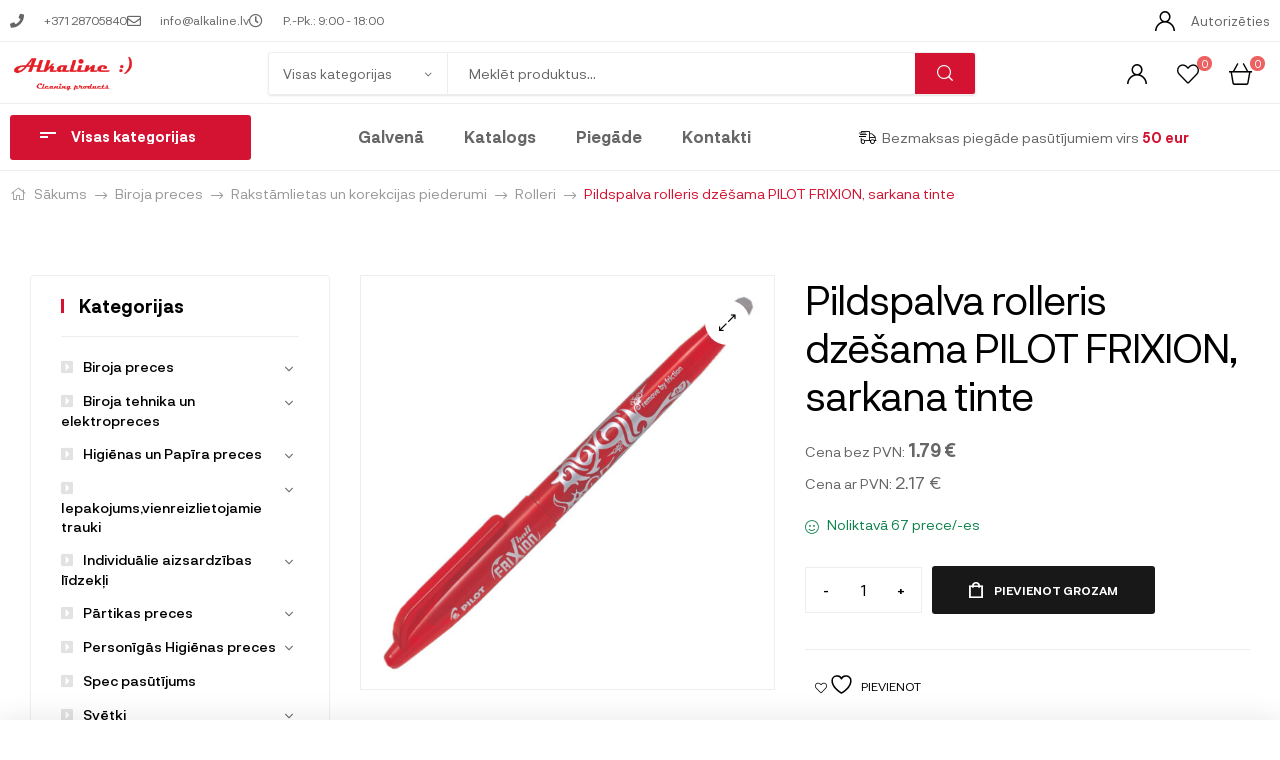

--- FILE ---
content_type: text/html; charset=UTF-8
request_url: https://alkaline.lv/Produkti/pildspalva-rolleris-dzesama-pilot-frixion-sarkana-tinte/
body_size: 67319
content:
<!DOCTYPE html>
<html lang="lv-LV">
<head>
	<meta charset="UTF-8">
	<meta name="viewport" content="width=device-width, initial-scale=1.0, viewport-fit=cover" />						<script>document.documentElement.className = document.documentElement.className + ' yes-js js_active js'</script>
			<title>Pildspalva rolleris dzēšama PILOT FRIXION, sarkana tinte &#8211; Alkaline</title>
<meta name='robots' content='max-image-preview:large' />
<link rel="alternate" hreflang="lv" href="https://alkaline.lv/Produkti/pildspalva-rolleris-dzesama-pilot-frixion-sarkana-tinte/" />
<link rel="alternate" hreflang="en" href="https://alkaline.lv/en/products/pildspalva-rolleris-dzesama-pilot-frixion-sarkana-tinte/" />
<link rel="alternate" hreflang="x-default" href="https://alkaline.lv/Produkti/pildspalva-rolleris-dzesama-pilot-frixion-sarkana-tinte/" />
<link rel="dns-prefetch" href="//fonts.googleapis.com">
<link rel="dns-prefetch" href="//s.w.org">
<link rel="alternate" type="application/rss+xml" title="Alkaline &raquo; Feed" href="https://alkaline.lv/feed/" />
<link rel="alternate" type="application/rss+xml" title="Alkaline &raquo; Comments Feed" href="https://alkaline.lv/comments/feed/" />
<script type="text/javascript">
/* <![CDATA[ */
window._wpemojiSettings = {"baseUrl":"https:\/\/s.w.org\/images\/core\/emoji\/15.0.3\/72x72\/","ext":".png","svgUrl":"https:\/\/s.w.org\/images\/core\/emoji\/15.0.3\/svg\/","svgExt":".svg","source":{"concatemoji":"https:\/\/alkaline.lv\/wp-includes\/js\/wp-emoji-release.min.js?ver=6.6.4"}};
/*! This file is auto-generated */
!function(i,n){var o,s,e;function c(e){try{var t={supportTests:e,timestamp:(new Date).valueOf()};sessionStorage.setItem(o,JSON.stringify(t))}catch(e){}}function p(e,t,n){e.clearRect(0,0,e.canvas.width,e.canvas.height),e.fillText(t,0,0);var t=new Uint32Array(e.getImageData(0,0,e.canvas.width,e.canvas.height).data),r=(e.clearRect(0,0,e.canvas.width,e.canvas.height),e.fillText(n,0,0),new Uint32Array(e.getImageData(0,0,e.canvas.width,e.canvas.height).data));return t.every(function(e,t){return e===r[t]})}function u(e,t,n){switch(t){case"flag":return n(e,"\ud83c\udff3\ufe0f\u200d\u26a7\ufe0f","\ud83c\udff3\ufe0f\u200b\u26a7\ufe0f")?!1:!n(e,"\ud83c\uddfa\ud83c\uddf3","\ud83c\uddfa\u200b\ud83c\uddf3")&&!n(e,"\ud83c\udff4\udb40\udc67\udb40\udc62\udb40\udc65\udb40\udc6e\udb40\udc67\udb40\udc7f","\ud83c\udff4\u200b\udb40\udc67\u200b\udb40\udc62\u200b\udb40\udc65\u200b\udb40\udc6e\u200b\udb40\udc67\u200b\udb40\udc7f");case"emoji":return!n(e,"\ud83d\udc26\u200d\u2b1b","\ud83d\udc26\u200b\u2b1b")}return!1}function f(e,t,n){var r="undefined"!=typeof WorkerGlobalScope&&self instanceof WorkerGlobalScope?new OffscreenCanvas(300,150):i.createElement("canvas"),a=r.getContext("2d",{willReadFrequently:!0}),o=(a.textBaseline="top",a.font="600 32px Arial",{});return e.forEach(function(e){o[e]=t(a,e,n)}),o}function t(e){var t=i.createElement("script");t.src=e,t.defer=!0,i.head.appendChild(t)}"undefined"!=typeof Promise&&(o="wpEmojiSettingsSupports",s=["flag","emoji"],n.supports={everything:!0,everythingExceptFlag:!0},e=new Promise(function(e){i.addEventListener("DOMContentLoaded",e,{once:!0})}),new Promise(function(t){var n=function(){try{var e=JSON.parse(sessionStorage.getItem(o));if("object"==typeof e&&"number"==typeof e.timestamp&&(new Date).valueOf()<e.timestamp+604800&&"object"==typeof e.supportTests)return e.supportTests}catch(e){}return null}();if(!n){if("undefined"!=typeof Worker&&"undefined"!=typeof OffscreenCanvas&&"undefined"!=typeof URL&&URL.createObjectURL&&"undefined"!=typeof Blob)try{var e="postMessage("+f.toString()+"("+[JSON.stringify(s),u.toString(),p.toString()].join(",")+"));",r=new Blob([e],{type:"text/javascript"}),a=new Worker(URL.createObjectURL(r),{name:"wpTestEmojiSupports"});return void(a.onmessage=function(e){c(n=e.data),a.terminate(),t(n)})}catch(e){}c(n=f(s,u,p))}t(n)}).then(function(e){for(var t in e)n.supports[t]=e[t],n.supports.everything=n.supports.everything&&n.supports[t],"flag"!==t&&(n.supports.everythingExceptFlag=n.supports.everythingExceptFlag&&n.supports[t]);n.supports.everythingExceptFlag=n.supports.everythingExceptFlag&&!n.supports.flag,n.DOMReady=!1,n.readyCallback=function(){n.DOMReady=!0}}).then(function(){return e}).then(function(){var e;n.supports.everything||(n.readyCallback(),(e=n.source||{}).concatemoji?t(e.concatemoji):e.wpemoji&&e.twemoji&&(t(e.twemoji),t(e.wpemoji)))}))}((window,document),window._wpemojiSettings);
/* ]]> */
</script>
<style id='wp-emoji-styles-inline-css' type='text/css'>

	img.wp-smiley, img.emoji {
		display: inline !important;
		border: none !important;
		box-shadow: none !important;
		height: 1em !important;
		width: 1em !important;
		margin: 0 0.07em !important;
		vertical-align: -0.1em !important;
		background: none !important;
		padding: 0 !important;
	}
</style>
<link rel='stylesheet' id='wp-block-library-css' href='https://alkaline.lv/wp-includes/css/dist/block-library/style.min.css?ver=6.6.4' type='text/css' media='all' />
<style id='wp-block-library-theme-inline-css' type='text/css'>
.wp-block-audio :where(figcaption){color:#555;font-size:13px;text-align:center}.is-dark-theme .wp-block-audio :where(figcaption){color:#ffffffa6}.wp-block-audio{margin:0 0 1em}.wp-block-code{border:1px solid #ccc;border-radius:4px;font-family:Menlo,Consolas,monaco,monospace;padding:.8em 1em}.wp-block-embed :where(figcaption){color:#555;font-size:13px;text-align:center}.is-dark-theme .wp-block-embed :where(figcaption){color:#ffffffa6}.wp-block-embed{margin:0 0 1em}.blocks-gallery-caption{color:#555;font-size:13px;text-align:center}.is-dark-theme .blocks-gallery-caption{color:#ffffffa6}:root :where(.wp-block-image figcaption){color:#555;font-size:13px;text-align:center}.is-dark-theme :root :where(.wp-block-image figcaption){color:#ffffffa6}.wp-block-image{margin:0 0 1em}.wp-block-pullquote{border-bottom:4px solid;border-top:4px solid;color:currentColor;margin-bottom:1.75em}.wp-block-pullquote cite,.wp-block-pullquote footer,.wp-block-pullquote__citation{color:currentColor;font-size:.8125em;font-style:normal;text-transform:uppercase}.wp-block-quote{border-left:.25em solid;margin:0 0 1.75em;padding-left:1em}.wp-block-quote cite,.wp-block-quote footer{color:currentColor;font-size:.8125em;font-style:normal;position:relative}.wp-block-quote.has-text-align-right{border-left:none;border-right:.25em solid;padding-left:0;padding-right:1em}.wp-block-quote.has-text-align-center{border:none;padding-left:0}.wp-block-quote.is-large,.wp-block-quote.is-style-large,.wp-block-quote.is-style-plain{border:none}.wp-block-search .wp-block-search__label{font-weight:700}.wp-block-search__button{border:1px solid #ccc;padding:.375em .625em}:where(.wp-block-group.has-background){padding:1.25em 2.375em}.wp-block-separator.has-css-opacity{opacity:.4}.wp-block-separator{border:none;border-bottom:2px solid;margin-left:auto;margin-right:auto}.wp-block-separator.has-alpha-channel-opacity{opacity:1}.wp-block-separator:not(.is-style-wide):not(.is-style-dots){width:100px}.wp-block-separator.has-background:not(.is-style-dots){border-bottom:none;height:1px}.wp-block-separator.has-background:not(.is-style-wide):not(.is-style-dots){height:2px}.wp-block-table{margin:0 0 1em}.wp-block-table td,.wp-block-table th{word-break:normal}.wp-block-table :where(figcaption){color:#555;font-size:13px;text-align:center}.is-dark-theme .wp-block-table :where(figcaption){color:#ffffffa6}.wp-block-video :where(figcaption){color:#555;font-size:13px;text-align:center}.is-dark-theme .wp-block-video :where(figcaption){color:#ffffffa6}.wp-block-video{margin:0 0 1em}:root :where(.wp-block-template-part.has-background){margin-bottom:0;margin-top:0;padding:1.25em 2.375em}
</style>
<link rel='stylesheet' id='jquery-selectBox-css' href='https://alkaline.lv/wp-content/plugins/yith-woocommerce-wishlist/assets/css/jquery.selectBox.css?ver=1.2.0' type='text/css' media='all' />
<link rel='stylesheet' id='woocommerce_prettyPhoto_css-css' href='//alkaline.lv/wp-content/plugins/woocommerce/assets/css/prettyPhoto.css?ver=3.1.6' type='text/css' media='all' />
<link rel='stylesheet' id='yith-wcwl-main-css' href='https://alkaline.lv/wp-content/plugins/yith-woocommerce-wishlist/assets/css/style.css?ver=4.10.2' type='text/css' media='all' />
<style id='yith-wcwl-main-inline-css' type='text/css'>
 :root { --color-add-to-wishlist-background: #333333; --color-add-to-wishlist-text: #FFFFFF; --color-add-to-wishlist-border: #333333; --color-add-to-wishlist-background-hover: #333333; --color-add-to-wishlist-text-hover: #FFFFFF; --color-add-to-wishlist-border-hover: #333333; --rounded-corners-radius: 16px; --color-add-to-cart-background: #333333; --color-add-to-cart-text: #FFFFFF; --color-add-to-cart-border: #333333; --color-add-to-cart-background-hover: #4F4F4F; --color-add-to-cart-text-hover: #FFFFFF; --color-add-to-cart-border-hover: #4F4F4F; --add-to-cart-rounded-corners-radius: 16px; --color-button-style-1-background: #333333; --color-button-style-1-text: #FFFFFF; --color-button-style-1-border: #333333; --color-button-style-1-background-hover: #4F4F4F; --color-button-style-1-text-hover: #FFFFFF; --color-button-style-1-border-hover: #4F4F4F; --color-button-style-2-background: #333333; --color-button-style-2-text: #FFFFFF; --color-button-style-2-border: #333333; --color-button-style-2-background-hover: #4F4F4F; --color-button-style-2-text-hover: #FFFFFF; --color-button-style-2-border-hover: #4F4F4F; --color-wishlist-table-background: #FFFFFF; --color-wishlist-table-text: #6d6c6c; --color-wishlist-table-border: #FFFFFF; --color-headers-background: #F4F4F4; --color-share-button-color: #FFFFFF; --color-share-button-color-hover: #FFFFFF; --color-fb-button-background: #39599E; --color-fb-button-background-hover: #595A5A; --color-tw-button-background: #45AFE2; --color-tw-button-background-hover: #595A5A; --color-pr-button-background: #AB2E31; --color-pr-button-background-hover: #595A5A; --color-em-button-background: #FBB102; --color-em-button-background-hover: #595A5A; --color-wa-button-background: #00A901; --color-wa-button-background-hover: #595A5A; --feedback-duration: 3s } 
 :root { --color-add-to-wishlist-background: #333333; --color-add-to-wishlist-text: #FFFFFF; --color-add-to-wishlist-border: #333333; --color-add-to-wishlist-background-hover: #333333; --color-add-to-wishlist-text-hover: #FFFFFF; --color-add-to-wishlist-border-hover: #333333; --rounded-corners-radius: 16px; --color-add-to-cart-background: #333333; --color-add-to-cart-text: #FFFFFF; --color-add-to-cart-border: #333333; --color-add-to-cart-background-hover: #4F4F4F; --color-add-to-cart-text-hover: #FFFFFF; --color-add-to-cart-border-hover: #4F4F4F; --add-to-cart-rounded-corners-radius: 16px; --color-button-style-1-background: #333333; --color-button-style-1-text: #FFFFFF; --color-button-style-1-border: #333333; --color-button-style-1-background-hover: #4F4F4F; --color-button-style-1-text-hover: #FFFFFF; --color-button-style-1-border-hover: #4F4F4F; --color-button-style-2-background: #333333; --color-button-style-2-text: #FFFFFF; --color-button-style-2-border: #333333; --color-button-style-2-background-hover: #4F4F4F; --color-button-style-2-text-hover: #FFFFFF; --color-button-style-2-border-hover: #4F4F4F; --color-wishlist-table-background: #FFFFFF; --color-wishlist-table-text: #6d6c6c; --color-wishlist-table-border: #FFFFFF; --color-headers-background: #F4F4F4; --color-share-button-color: #FFFFFF; --color-share-button-color-hover: #FFFFFF; --color-fb-button-background: #39599E; --color-fb-button-background-hover: #595A5A; --color-tw-button-background: #45AFE2; --color-tw-button-background-hover: #595A5A; --color-pr-button-background: #AB2E31; --color-pr-button-background-hover: #595A5A; --color-em-button-background: #FBB102; --color-em-button-background-hover: #595A5A; --color-wa-button-background: #00A901; --color-wa-button-background-hover: #595A5A; --feedback-duration: 3s } 
</style>
<link rel='stylesheet' id='mixxcazt-gutenberg-blocks-css' href='https://alkaline.lv/wp-content/themes/mixxcazt/assets/css/base/gutenberg-blocks.css?ver=1.6.2' type='text/css' media='all' />
<style id='classic-theme-styles-inline-css' type='text/css'>
/*! This file is auto-generated */
.wp-block-button__link{color:#fff;background-color:#32373c;border-radius:9999px;box-shadow:none;text-decoration:none;padding:calc(.667em + 2px) calc(1.333em + 2px);font-size:1.125em}.wp-block-file__button{background:#32373c;color:#fff;text-decoration:none}
</style>
<style id='global-styles-inline-css' type='text/css'>
:root{--wp--preset--aspect-ratio--square: 1;--wp--preset--aspect-ratio--4-3: 4/3;--wp--preset--aspect-ratio--3-4: 3/4;--wp--preset--aspect-ratio--3-2: 3/2;--wp--preset--aspect-ratio--2-3: 2/3;--wp--preset--aspect-ratio--16-9: 16/9;--wp--preset--aspect-ratio--9-16: 9/16;--wp--preset--color--black: #000000;--wp--preset--color--cyan-bluish-gray: #abb8c3;--wp--preset--color--white: #ffffff;--wp--preset--color--pale-pink: #f78da7;--wp--preset--color--vivid-red: #cf2e2e;--wp--preset--color--luminous-vivid-orange: #ff6900;--wp--preset--color--luminous-vivid-amber: #fcb900;--wp--preset--color--light-green-cyan: #7bdcb5;--wp--preset--color--vivid-green-cyan: #00d084;--wp--preset--color--pale-cyan-blue: #8ed1fc;--wp--preset--color--vivid-cyan-blue: #0693e3;--wp--preset--color--vivid-purple: #9b51e0;--wp--preset--gradient--vivid-cyan-blue-to-vivid-purple: linear-gradient(135deg,rgba(6,147,227,1) 0%,rgb(155,81,224) 100%);--wp--preset--gradient--light-green-cyan-to-vivid-green-cyan: linear-gradient(135deg,rgb(122,220,180) 0%,rgb(0,208,130) 100%);--wp--preset--gradient--luminous-vivid-amber-to-luminous-vivid-orange: linear-gradient(135deg,rgba(252,185,0,1) 0%,rgba(255,105,0,1) 100%);--wp--preset--gradient--luminous-vivid-orange-to-vivid-red: linear-gradient(135deg,rgba(255,105,0,1) 0%,rgb(207,46,46) 100%);--wp--preset--gradient--very-light-gray-to-cyan-bluish-gray: linear-gradient(135deg,rgb(238,238,238) 0%,rgb(169,184,195) 100%);--wp--preset--gradient--cool-to-warm-spectrum: linear-gradient(135deg,rgb(74,234,220) 0%,rgb(151,120,209) 20%,rgb(207,42,186) 40%,rgb(238,44,130) 60%,rgb(251,105,98) 80%,rgb(254,248,76) 100%);--wp--preset--gradient--blush-light-purple: linear-gradient(135deg,rgb(255,206,236) 0%,rgb(152,150,240) 100%);--wp--preset--gradient--blush-bordeaux: linear-gradient(135deg,rgb(254,205,165) 0%,rgb(254,45,45) 50%,rgb(107,0,62) 100%);--wp--preset--gradient--luminous-dusk: linear-gradient(135deg,rgb(255,203,112) 0%,rgb(199,81,192) 50%,rgb(65,88,208) 100%);--wp--preset--gradient--pale-ocean: linear-gradient(135deg,rgb(255,245,203) 0%,rgb(182,227,212) 50%,rgb(51,167,181) 100%);--wp--preset--gradient--electric-grass: linear-gradient(135deg,rgb(202,248,128) 0%,rgb(113,206,126) 100%);--wp--preset--gradient--midnight: linear-gradient(135deg,rgb(2,3,129) 0%,rgb(40,116,252) 100%);--wp--preset--font-size--small: 14px;--wp--preset--font-size--medium: 23px;--wp--preset--font-size--large: 26px;--wp--preset--font-size--x-large: 42px;--wp--preset--font-size--normal: 16px;--wp--preset--font-size--huge: 37px;--wp--preset--spacing--20: 0.44rem;--wp--preset--spacing--30: 0.67rem;--wp--preset--spacing--40: 1rem;--wp--preset--spacing--50: 1.5rem;--wp--preset--spacing--60: 2.25rem;--wp--preset--spacing--70: 3.38rem;--wp--preset--spacing--80: 5.06rem;--wp--preset--shadow--natural: 6px 6px 9px rgba(0, 0, 0, 0.2);--wp--preset--shadow--deep: 12px 12px 50px rgba(0, 0, 0, 0.4);--wp--preset--shadow--sharp: 6px 6px 0px rgba(0, 0, 0, 0.2);--wp--preset--shadow--outlined: 6px 6px 0px -3px rgba(255, 255, 255, 1), 6px 6px rgba(0, 0, 0, 1);--wp--preset--shadow--crisp: 6px 6px 0px rgba(0, 0, 0, 1);}:where(.is-layout-flex){gap: 0.5em;}:where(.is-layout-grid){gap: 0.5em;}body .is-layout-flex{display: flex;}.is-layout-flex{flex-wrap: wrap;align-items: center;}.is-layout-flex > :is(*, div){margin: 0;}body .is-layout-grid{display: grid;}.is-layout-grid > :is(*, div){margin: 0;}:where(.wp-block-columns.is-layout-flex){gap: 2em;}:where(.wp-block-columns.is-layout-grid){gap: 2em;}:where(.wp-block-post-template.is-layout-flex){gap: 1.25em;}:where(.wp-block-post-template.is-layout-grid){gap: 1.25em;}.has-black-color{color: var(--wp--preset--color--black) !important;}.has-cyan-bluish-gray-color{color: var(--wp--preset--color--cyan-bluish-gray) !important;}.has-white-color{color: var(--wp--preset--color--white) !important;}.has-pale-pink-color{color: var(--wp--preset--color--pale-pink) !important;}.has-vivid-red-color{color: var(--wp--preset--color--vivid-red) !important;}.has-luminous-vivid-orange-color{color: var(--wp--preset--color--luminous-vivid-orange) !important;}.has-luminous-vivid-amber-color{color: var(--wp--preset--color--luminous-vivid-amber) !important;}.has-light-green-cyan-color{color: var(--wp--preset--color--light-green-cyan) !important;}.has-vivid-green-cyan-color{color: var(--wp--preset--color--vivid-green-cyan) !important;}.has-pale-cyan-blue-color{color: var(--wp--preset--color--pale-cyan-blue) !important;}.has-vivid-cyan-blue-color{color: var(--wp--preset--color--vivid-cyan-blue) !important;}.has-vivid-purple-color{color: var(--wp--preset--color--vivid-purple) !important;}.has-black-background-color{background-color: var(--wp--preset--color--black) !important;}.has-cyan-bluish-gray-background-color{background-color: var(--wp--preset--color--cyan-bluish-gray) !important;}.has-white-background-color{background-color: var(--wp--preset--color--white) !important;}.has-pale-pink-background-color{background-color: var(--wp--preset--color--pale-pink) !important;}.has-vivid-red-background-color{background-color: var(--wp--preset--color--vivid-red) !important;}.has-luminous-vivid-orange-background-color{background-color: var(--wp--preset--color--luminous-vivid-orange) !important;}.has-luminous-vivid-amber-background-color{background-color: var(--wp--preset--color--luminous-vivid-amber) !important;}.has-light-green-cyan-background-color{background-color: var(--wp--preset--color--light-green-cyan) !important;}.has-vivid-green-cyan-background-color{background-color: var(--wp--preset--color--vivid-green-cyan) !important;}.has-pale-cyan-blue-background-color{background-color: var(--wp--preset--color--pale-cyan-blue) !important;}.has-vivid-cyan-blue-background-color{background-color: var(--wp--preset--color--vivid-cyan-blue) !important;}.has-vivid-purple-background-color{background-color: var(--wp--preset--color--vivid-purple) !important;}.has-black-border-color{border-color: var(--wp--preset--color--black) !important;}.has-cyan-bluish-gray-border-color{border-color: var(--wp--preset--color--cyan-bluish-gray) !important;}.has-white-border-color{border-color: var(--wp--preset--color--white) !important;}.has-pale-pink-border-color{border-color: var(--wp--preset--color--pale-pink) !important;}.has-vivid-red-border-color{border-color: var(--wp--preset--color--vivid-red) !important;}.has-luminous-vivid-orange-border-color{border-color: var(--wp--preset--color--luminous-vivid-orange) !important;}.has-luminous-vivid-amber-border-color{border-color: var(--wp--preset--color--luminous-vivid-amber) !important;}.has-light-green-cyan-border-color{border-color: var(--wp--preset--color--light-green-cyan) !important;}.has-vivid-green-cyan-border-color{border-color: var(--wp--preset--color--vivid-green-cyan) !important;}.has-pale-cyan-blue-border-color{border-color: var(--wp--preset--color--pale-cyan-blue) !important;}.has-vivid-cyan-blue-border-color{border-color: var(--wp--preset--color--vivid-cyan-blue) !important;}.has-vivid-purple-border-color{border-color: var(--wp--preset--color--vivid-purple) !important;}.has-vivid-cyan-blue-to-vivid-purple-gradient-background{background: var(--wp--preset--gradient--vivid-cyan-blue-to-vivid-purple) !important;}.has-light-green-cyan-to-vivid-green-cyan-gradient-background{background: var(--wp--preset--gradient--light-green-cyan-to-vivid-green-cyan) !important;}.has-luminous-vivid-amber-to-luminous-vivid-orange-gradient-background{background: var(--wp--preset--gradient--luminous-vivid-amber-to-luminous-vivid-orange) !important;}.has-luminous-vivid-orange-to-vivid-red-gradient-background{background: var(--wp--preset--gradient--luminous-vivid-orange-to-vivid-red) !important;}.has-very-light-gray-to-cyan-bluish-gray-gradient-background{background: var(--wp--preset--gradient--very-light-gray-to-cyan-bluish-gray) !important;}.has-cool-to-warm-spectrum-gradient-background{background: var(--wp--preset--gradient--cool-to-warm-spectrum) !important;}.has-blush-light-purple-gradient-background{background: var(--wp--preset--gradient--blush-light-purple) !important;}.has-blush-bordeaux-gradient-background{background: var(--wp--preset--gradient--blush-bordeaux) !important;}.has-luminous-dusk-gradient-background{background: var(--wp--preset--gradient--luminous-dusk) !important;}.has-pale-ocean-gradient-background{background: var(--wp--preset--gradient--pale-ocean) !important;}.has-electric-grass-gradient-background{background: var(--wp--preset--gradient--electric-grass) !important;}.has-midnight-gradient-background{background: var(--wp--preset--gradient--midnight) !important;}.has-small-font-size{font-size: var(--wp--preset--font-size--small) !important;}.has-medium-font-size{font-size: var(--wp--preset--font-size--medium) !important;}.has-large-font-size{font-size: var(--wp--preset--font-size--large) !important;}.has-x-large-font-size{font-size: var(--wp--preset--font-size--x-large) !important;}
:where(.wp-block-post-template.is-layout-flex){gap: 1.25em;}:where(.wp-block-post-template.is-layout-grid){gap: 1.25em;}
:where(.wp-block-columns.is-layout-flex){gap: 2em;}:where(.wp-block-columns.is-layout-grid){gap: 2em;}
:root :where(.wp-block-pullquote){font-size: 1.5em;line-height: 1.6;}
</style>
<link rel='stylesheet' id='photoswipe-css' href='https://alkaline.lv/wp-content/plugins/woocommerce/assets/css/photoswipe/photoswipe.min.css?ver=9.8.6' type='text/css' media='all' />
<link rel='stylesheet' id='photoswipe-default-skin-css' href='https://alkaline.lv/wp-content/plugins/woocommerce/assets/css/photoswipe/default-skin/default-skin.min.css?ver=9.8.6' type='text/css' media='all' />
<style id='woocommerce-inline-inline-css' type='text/css'>
.woocommerce form .form-row .required { visibility: visible; }
</style>
<link rel='stylesheet' id='wpml-legacy-horizontal-list-0-css' href='https://alkaline.lv/wp-content/plugins/sitepress-multilingual-cms/templates/language-switchers/legacy-list-horizontal/style.min.css?ver=1' type='text/css' media='all' />
<link rel='stylesheet' id='woo-variation-swatches-css' href='https://alkaline.lv/wp-content/plugins/woo-variation-swatches/assets/css/frontend.min.css?ver=1762919463' type='text/css' media='all' />
<style id='woo-variation-swatches-inline-css' type='text/css'>
:root {
--wvs-tick:url("data:image/svg+xml;utf8,%3Csvg filter='drop-shadow(0px 0px 2px rgb(0 0 0 / .8))' xmlns='http://www.w3.org/2000/svg'  viewBox='0 0 30 30'%3E%3Cpath fill='none' stroke='%23ffffff' stroke-linecap='round' stroke-linejoin='round' stroke-width='4' d='M4 16L11 23 27 7'/%3E%3C/svg%3E");

--wvs-cross:url("data:image/svg+xml;utf8,%3Csvg filter='drop-shadow(0px 0px 5px rgb(255 255 255 / .6))' xmlns='http://www.w3.org/2000/svg' width='72px' height='72px' viewBox='0 0 24 24'%3E%3Cpath fill='none' stroke='%23ff0000' stroke-linecap='round' stroke-width='0.6' d='M5 5L19 19M19 5L5 19'/%3E%3C/svg%3E");
--wvs-single-product-item-width:30px;
--wvs-single-product-item-height:30px;
--wvs-single-product-item-font-size:16px}
</style>
<link rel='stylesheet' id='brands-styles-css' href='https://alkaline.lv/wp-content/plugins/woocommerce/assets/css/brands.css?ver=9.8.6' type='text/css' media='all' />
<link rel='stylesheet' id='ambex-css-css' href='https://alkaline.lv/wp-content/themes/mixxcazt-child/assets/css/ambex.css?ver=1769541495.2404' type='text/css' media='all' />
<link rel='stylesheet' id='mixxcazt-style-css' href='https://alkaline.lv/wp-content/themes/mixxcazt/style.css?ver=1.6.2' type='text/css' media='all' />
<style id='mixxcazt-style-inline-css' type='text/css'>
body{--primary:#D31331;--primary_hover:#5D0E1B;--text:#666666;--accent:#000000;--lighter:#999999;--border:#EEEEEE;}
</style>
<link rel='stylesheet' id='elementor-frontend-css' href='https://alkaline.lv/wp-content/plugins/elementor/assets/css/frontend.min.css?ver=3.34.3' type='text/css' media='all' />
<link rel='stylesheet' id='elementor-post-8-css' href='https://alkaline.lv/wp-content/uploads/elementor/css/post-8.css?ver=1769485901' type='text/css' media='all' />
<link rel='stylesheet' id='widget-icon-list-css' href='https://alkaline.lv/wp-content/plugins/elementor/assets/css/widget-icon-list.min.css?ver=3.34.3' type='text/css' media='all' />
<link rel='stylesheet' id='widget-image-css' href='https://alkaline.lv/wp-content/plugins/elementor/assets/css/widget-image.min.css?ver=3.34.3' type='text/css' media='all' />
<link rel='stylesheet' id='widget-nav-menu-css' href='https://alkaline.lv/wp-content/plugins/elementor-pro/assets/css/widget-nav-menu.min.css?ver=3.24.3' type='text/css' media='all' />
<link rel='stylesheet' id='widget-heading-css' href='https://alkaline.lv/wp-content/plugins/elementor/assets/css/widget-heading.min.css?ver=3.34.3' type='text/css' media='all' />
<link rel='stylesheet' id='elementor-icons-css' href='https://alkaline.lv/wp-content/plugins/elementor/assets/lib/eicons/css/elementor-icons.min.css?ver=5.46.0' type='text/css' media='all' />
<link rel='stylesheet' id='elementor-pro-css' href='https://alkaline.lv/wp-content/plugins/elementor-pro/assets/css/frontend.min.css?ver=3.24.3' type='text/css' media='all' />
<link rel='stylesheet' id='font-awesome-5-all-css' href='https://alkaline.lv/wp-content/plugins/elementor/assets/lib/font-awesome/css/all.min.css?ver=3.34.3' type='text/css' media='all' />
<link rel='stylesheet' id='font-awesome-4-shim-css' href='https://alkaline.lv/wp-content/plugins/elementor/assets/lib/font-awesome/css/v4-shims.min.css?ver=3.34.3' type='text/css' media='all' />
<link rel='stylesheet' id='elementor-post-44303-css' href='https://alkaline.lv/wp-content/uploads/elementor/css/post-44303.css?ver=1769485901' type='text/css' media='all' />
<link rel='stylesheet' id='elementor-post-44245-css' href='https://alkaline.lv/wp-content/uploads/elementor/css/post-44245.css?ver=1769485901' type='text/css' media='all' />
<link rel='stylesheet' id='mixxcazt-elementor-css' href='https://alkaline.lv/wp-content/themes/mixxcazt/assets/css/base/elementor.css?ver=1.6.2' type='text/css' media='all' />
<link rel='stylesheet' id='mixxcazt-woocommerce-style-css' href='https://alkaline.lv/wp-content/themes/mixxcazt/assets/css/woocommerce/woocommerce.css?ver=1.6.2' type='text/css' media='all' />
<link rel='stylesheet' id='tooltipster-css' href='https://alkaline.lv/wp-content/themes/mixxcazt/assets/css/libs/tooltipster.bundle.min.css?ver=1.6.2' type='text/css' media='all' />
<link rel='stylesheet' id='magnific-popup-css' href='https://alkaline.lv/wp-content/themes/mixxcazt/assets/css/libs/magnific-popup.css?ver=1.6.2' type='text/css' media='all' />
<link rel='stylesheet' id='mixxcazt-child-style-css' href='https://alkaline.lv/wp-content/themes/mixxcazt-child/style.css?ver=1.6.2' type='text/css' media='all' />
<link rel='stylesheet' id='elementor-icons-shared-0-css' href='https://alkaline.lv/wp-content/plugins/elementor/assets/lib/font-awesome/css/fontawesome.min.css?ver=5.15.3' type='text/css' media='all' />
<link rel='stylesheet' id='elementor-icons-fa-solid-css' href='https://alkaline.lv/wp-content/plugins/elementor/assets/lib/font-awesome/css/solid.min.css?ver=5.15.3' type='text/css' media='all' />
<link rel='stylesheet' id='elementor-icons-fa-regular-css' href='https://alkaline.lv/wp-content/plugins/elementor/assets/lib/font-awesome/css/regular.min.css?ver=5.15.3' type='text/css' media='all' />
<script type="text/javascript" id="wpml-cookie-js-extra">
/* <![CDATA[ */
var wpml_cookies = {"wp-wpml_current_language":{"value":"lv","expires":1,"path":"\/"}};
var wpml_cookies = {"wp-wpml_current_language":{"value":"lv","expires":1,"path":"\/"}};
/* ]]> */
</script>
<script type="text/javascript" src="https://alkaline.lv/wp-content/plugins/sitepress-multilingual-cms/res/js/cookies/language-cookie.js?ver=486900" id="wpml-cookie-js" defer="defer" data-wp-strategy="defer"></script>
<script type="text/javascript" src="https://alkaline.lv/wp-includes/js/jquery/jquery.min.js?ver=3.7.1" id="jquery-core-js"></script>
<script type="text/javascript" src="https://alkaline.lv/wp-includes/js/jquery/jquery-migrate.min.js?ver=3.4.1" id="jquery-migrate-js"></script>
<script type="text/javascript" src="https://alkaline.lv/wp-content/plugins/woocommerce/assets/js/jquery-blockui/jquery.blockUI.min.js?ver=2.7.0-wc.9.8.6" id="jquery-blockui-js" data-wp-strategy="defer"></script>
<script type="text/javascript" id="wc-add-to-cart-js-extra">
/* <![CDATA[ */
var wc_add_to_cart_params = {"ajax_url":"\/wp-admin\/admin-ajax.php","wc_ajax_url":"\/?wc-ajax=%%endpoint%%","i18n_view_cart":"","cart_url":"https:\/\/alkaline.lv\/grozs\/","is_cart":"","cart_redirect_after_add":"no"};
/* ]]> */
</script>
<script type="text/javascript" src="https://alkaline.lv/wp-content/plugins/woocommerce/assets/js/frontend/add-to-cart.min.js?ver=9.8.6" id="wc-add-to-cart-js" defer="defer" data-wp-strategy="defer"></script>
<script type="text/javascript" src="https://alkaline.lv/wp-content/plugins/woocommerce/assets/js/zoom/jquery.zoom.min.js?ver=1.7.21-wc.9.8.6" id="zoom-js" defer="defer" data-wp-strategy="defer"></script>
<script type="text/javascript" src="https://alkaline.lv/wp-content/plugins/woocommerce/assets/js/flexslider/jquery.flexslider.min.js?ver=2.7.2-wc.9.8.6" id="flexslider-js" defer="defer" data-wp-strategy="defer"></script>
<script type="text/javascript" src="https://alkaline.lv/wp-content/plugins/woocommerce/assets/js/photoswipe/photoswipe.min.js?ver=4.1.1-wc.9.8.6" id="photoswipe-js" defer="defer" data-wp-strategy="defer"></script>
<script type="text/javascript" src="https://alkaline.lv/wp-content/plugins/woocommerce/assets/js/photoswipe/photoswipe-ui-default.min.js?ver=4.1.1-wc.9.8.6" id="photoswipe-ui-default-js" defer="defer" data-wp-strategy="defer"></script>
<script type="text/javascript" id="wc-single-product-js-extra">
/* <![CDATA[ */
var wc_single_product_params = {"i18n_required_rating_text":"L\u016bdzu, izv\u0113lieties v\u0113rt\u0113jumu","i18n_rating_options":["1 of 5 stars","2 of 5 stars","3 of 5 stars","4 of 5 stars","5 of 5 stars"],"i18n_product_gallery_trigger_text":"View full-screen image gallery","review_rating_required":"yes","flexslider":{"rtl":false,"animation":"slide","smoothHeight":true,"directionNav":false,"controlNav":"thumbnails","slideshow":false,"animationSpeed":500,"animationLoop":false,"allowOneSlide":false},"zoom_enabled":"1","zoom_options":[],"photoswipe_enabled":"1","photoswipe_options":{"shareEl":false,"closeOnScroll":false,"history":false,"hideAnimationDuration":0,"showAnimationDuration":0},"flexslider_enabled":"1"};
/* ]]> */
</script>
<script type="text/javascript" src="https://alkaline.lv/wp-content/plugins/woocommerce/assets/js/frontend/single-product.min.js?ver=9.8.6" id="wc-single-product-js" defer="defer" data-wp-strategy="defer"></script>
<script type="text/javascript" src="https://alkaline.lv/wp-content/plugins/woocommerce/assets/js/js-cookie/js.cookie.min.js?ver=2.1.4-wc.9.8.6" id="js-cookie-js" defer="defer" data-wp-strategy="defer"></script>
<script type="text/javascript" id="woocommerce-js-extra">
/* <![CDATA[ */
var woocommerce_params = {"ajax_url":"\/wp-admin\/admin-ajax.php","wc_ajax_url":"\/?wc-ajax=%%endpoint%%","i18n_password_show":"Show password","i18n_password_hide":"Hide password"};
/* ]]> */
</script>
<script type="text/javascript" src="https://alkaline.lv/wp-content/plugins/woocommerce/assets/js/frontend/woocommerce.min.js?ver=9.8.6" id="woocommerce-js" defer="defer" data-wp-strategy="defer"></script>
<script type="text/javascript" src="https://alkaline.lv/wp-content/themes/mixxcazt-child/assets/js/ambexx.js?ver=1769541495.2404" id="ambex-js-js"></script>
<script type="text/javascript" src="https://alkaline.lv/wp-content/plugins/elementor/assets/lib/font-awesome/js/v4-shims.min.js?ver=3.34.3" id="font-awesome-4-shim-js"></script>
<link rel="https://api.w.org/" href="https://alkaline.lv/wp-json/" /><link rel="alternate" title="JSON" type="application/json" href="https://alkaline.lv/wp-json/wp/v2/product/14793" /><link rel="EditURI" type="application/rsd+xml" title="RSD" href="https://alkaline.lv/xmlrpc.php?rsd" />
<meta name="generator" content="WordPress 6.6.4" />
<meta name="generator" content="WooCommerce 9.8.6" />
<link rel="canonical" href="https://alkaline.lv/Produkti/pildspalva-rolleris-dzesama-pilot-frixion-sarkana-tinte/" />
<link rel='shortlink' href='https://alkaline.lv/?p=14793' />
<link rel="alternate" title="oEmbed (JSON)" type="application/json+oembed" href="https://alkaline.lv/wp-json/oembed/1.0/embed?url=https%3A%2F%2Falkaline.lv%2FProdukti%2Fpildspalva-rolleris-dzesama-pilot-frixion-sarkana-tinte%2F" />
<link rel="alternate" title="oEmbed (XML)" type="text/xml+oembed" href="https://alkaline.lv/wp-json/oembed/1.0/embed?url=https%3A%2F%2Falkaline.lv%2FProdukti%2Fpildspalva-rolleris-dzesama-pilot-frixion-sarkana-tinte%2F&#038;format=xml" />
<meta name="generator" content="WPML ver:4.8.6 stt:1,31;" />
<!-- start Simple Custom CSS and JS -->
<script type="text/javascript">
jQuery(function(){
	jQuery('.site-header-account a .account-content .account-content').html('Autorizēties');
})
</script>
<!-- end Simple Custom CSS and JS -->
<!-- start Simple Custom CSS and JS -->
<style type="text/css">
.product-category h2 {
	text-align: center;
}
.woocommerce-loop-category__title .count {
	display: none;
}

.site-search.ajax-search {
	display: block;
}

@media (max-width: 768px) {
	.site-search.ajax-search {
  	  display: block;
	}
	#nr1 { order: 1; }
	#nr2 { order: 3; }
	#nr3 { order: 2; }

}
@media (max-width: 444px) {

	.search-by-category.input-dropdown {
		display: none;
	}
	.ajax-search .widget_product_search form input[type=search], 
	.ajax-search .widget_product_search form input[type=text] {
    min-width: 200px;
    padding: 12px;
	}
	
}</style>
<!-- end Simple Custom CSS and JS -->
<!-- Global site tag (gtag.js) - Google Analytics -->
<script async src="https://www.googletagmanager.com/gtag/js?id=G-14DCRV7TTM"></script>
<script>
  window.dataLayer = window.dataLayer || [];
  function gtag(){dataLayer.push(arguments);}
  gtag('js', new Date());

  gtag('config', 'G-14DCRV7TTM');
</script>
	<noscript><style>.woocommerce-product-gallery{ opacity: 1 !important; }</style></noscript>
	<meta name="generator" content="Elementor 3.34.3; features: additional_custom_breakpoints; settings: css_print_method-external, google_font-enabled, font_display-auto">
			<style>
				.e-con.e-parent:nth-of-type(n+4):not(.e-lazyloaded):not(.e-no-lazyload),
				.e-con.e-parent:nth-of-type(n+4):not(.e-lazyloaded):not(.e-no-lazyload) * {
					background-image: none !important;
				}
				@media screen and (max-height: 1024px) {
					.e-con.e-parent:nth-of-type(n+3):not(.e-lazyloaded):not(.e-no-lazyload),
					.e-con.e-parent:nth-of-type(n+3):not(.e-lazyloaded):not(.e-no-lazyload) * {
						background-image: none !important;
					}
				}
				@media screen and (max-height: 640px) {
					.e-con.e-parent:nth-of-type(n+2):not(.e-lazyloaded):not(.e-no-lazyload),
					.e-con.e-parent:nth-of-type(n+2):not(.e-lazyloaded):not(.e-no-lazyload) * {
						background-image: none !important;
					}
				}
			</style>
			<meta name="generator" content="Powered by Slider Revolution 6.5.25 - responsive, Mobile-Friendly Slider Plugin for WordPress with comfortable drag and drop interface." />
<link rel="icon" href="https://alkaline.lv/wp-content/uploads/2024/02/cropped-Alkaline-fav-32x32.png" sizes="32x32" />
<link rel="icon" href="https://alkaline.lv/wp-content/uploads/2024/02/cropped-Alkaline-fav-192x192.png" sizes="192x192" />
<link rel="apple-touch-icon" href="https://alkaline.lv/wp-content/uploads/2024/02/cropped-Alkaline-fav-180x180.png" />
<meta name="msapplication-TileImage" content="https://alkaline.lv/wp-content/uploads/2024/02/cropped-Alkaline-fav-270x270.png" />
<script>function setREVStartSize(e){
			//window.requestAnimationFrame(function() {
				window.RSIW = window.RSIW===undefined ? window.innerWidth : window.RSIW;
				window.RSIH = window.RSIH===undefined ? window.innerHeight : window.RSIH;
				try {
					var pw = document.getElementById(e.c).parentNode.offsetWidth,
						newh;
					pw = pw===0 || isNaN(pw) || (e.l=="fullwidth" || e.layout=="fullwidth") ? window.RSIW : pw;
					e.tabw = e.tabw===undefined ? 0 : parseInt(e.tabw);
					e.thumbw = e.thumbw===undefined ? 0 : parseInt(e.thumbw);
					e.tabh = e.tabh===undefined ? 0 : parseInt(e.tabh);
					e.thumbh = e.thumbh===undefined ? 0 : parseInt(e.thumbh);
					e.tabhide = e.tabhide===undefined ? 0 : parseInt(e.tabhide);
					e.thumbhide = e.thumbhide===undefined ? 0 : parseInt(e.thumbhide);
					e.mh = e.mh===undefined || e.mh=="" || e.mh==="auto" ? 0 : parseInt(e.mh,0);
					if(e.layout==="fullscreen" || e.l==="fullscreen")
						newh = Math.max(e.mh,window.RSIH);
					else{
						e.gw = Array.isArray(e.gw) ? e.gw : [e.gw];
						for (var i in e.rl) if (e.gw[i]===undefined || e.gw[i]===0) e.gw[i] = e.gw[i-1];
						e.gh = e.el===undefined || e.el==="" || (Array.isArray(e.el) && e.el.length==0)? e.gh : e.el;
						e.gh = Array.isArray(e.gh) ? e.gh : [e.gh];
						for (var i in e.rl) if (e.gh[i]===undefined || e.gh[i]===0) e.gh[i] = e.gh[i-1];
											
						var nl = new Array(e.rl.length),
							ix = 0,
							sl;
						e.tabw = e.tabhide>=pw ? 0 : e.tabw;
						e.thumbw = e.thumbhide>=pw ? 0 : e.thumbw;
						e.tabh = e.tabhide>=pw ? 0 : e.tabh;
						e.thumbh = e.thumbhide>=pw ? 0 : e.thumbh;
						for (var i in e.rl) nl[i] = e.rl[i]<window.RSIW ? 0 : e.rl[i];
						sl = nl[0];
						for (var i in nl) if (sl>nl[i] && nl[i]>0) { sl = nl[i]; ix=i;}
						var m = pw>(e.gw[ix]+e.tabw+e.thumbw) ? 1 : (pw-(e.tabw+e.thumbw)) / (e.gw[ix]);
						newh =  (e.gh[ix] * m) + (e.tabh + e.thumbh);
					}
					var el = document.getElementById(e.c);
					if (el!==null && el) el.style.height = newh+"px";
					el = document.getElementById(e.c+"_wrapper");
					if (el!==null && el) {
						el.style.height = newh+"px";
						el.style.display = "block";
					}
				} catch(e){
					console.log("Failure at Presize of Slider:" + e)
				}
			//});
		  };</script>
</head>
<body class="product-template-default single single-product postid-14793 wp-custom-logo wp-embed-responsive theme-mixxcazt woocommerce woocommerce-page woocommerce-no-js woo-variation-swatches wvs-behavior-blur wvs-theme-mixxcazt-child wvs-show-label wvs-tooltip chrome has-post-thumbnail woocommerce-active product-style-1 single-product-1 mixxcazt-sidebar-left elementor-default elementor-kit-8">
    <div id="page" class="hfeed site">
    		<div data-elementor-type="header" data-elementor-id="44303" class="elementor elementor-44303 elementor-location-header" data-elementor-post-type="elementor_library">
					<section class="elementor-section elementor-top-section elementor-element elementor-element-640f206d elementor-section-height-min-height elementor-section-content-middle elementor-section-boxed elementor-section-height-default elementor-section-items-middle" data-id="640f206d" data-element_type="section" data-settings="{&quot;background_background&quot;:&quot;classic&quot;}">
						<div class="elementor-container elementor-column-gap-default">
					<div class="elementor-column elementor-col-50 elementor-top-column elementor-element elementor-element-b2ea167" data-id="b2ea167" data-element_type="column">
			<div class="elementor-widget-wrap elementor-element-populated">
						<div class="elementor-element elementor-element-1598d09a elementor-icon-list--layout-inline elementor-mobile-align-start elementor-hidden-phone elementor-list-item-link-inline toptel elementor-widget elementor-widget-icon-list" data-id="1598d09a" data-element_type="widget" data-widget_type="icon-list.default">
				<div class="elementor-widget-container">
							<ul class="elementor-icon-list-items elementor-inline-items">
							<li class="elementor-icon-list-item elementor-inline-item">
											<a href="">

												<span class="elementor-icon-list-icon">
							<i aria-hidden="true" class="fas fa-phone"></i>						</span>
										<span class="elementor-icon-list-text">+371 28705840</span>
											</a>
									</li>
								<li class="elementor-icon-list-item elementor-inline-item">
											<a href="mailto:%20info@alkaline.lv">

												<span class="elementor-icon-list-icon">
							<i aria-hidden="true" class="far fa-envelope"></i>						</span>
										<span class="elementor-icon-list-text">info@alkaline.lv</span>
											</a>
									</li>
								<li class="elementor-icon-list-item elementor-inline-item">
											<span class="elementor-icon-list-icon">
							<i aria-hidden="true" class="far fa-clock"></i>						</span>
										<span class="elementor-icon-list-text">P.-Pk.: 9:00 - 18:00</span>
									</li>
						</ul>
						</div>
				</div>
					</div>
		</div>
				<div class="elementor-column elementor-col-50 elementor-top-column elementor-element elementor-element-4ee7c9fc" data-id="4ee7c9fc" data-element_type="column">
			<div class="elementor-widget-wrap elementor-element-populated">
						<div class="elementor-element elementor-element-b801360 elementor-widget elementor-widget-mixxcazt-account" data-id="b801360" data-element_type="widget" id="welcome" data-widget_type="mixxcazt-account.default">
				<div class="elementor-widget-container">
					        <div class="elementor-header-account">
            <div class="header-group-action">
				                <div class="site-header-account">
                    <a href="https://alkaline.lv/mans-konts/">
														<i aria-hidden="true" class="mixxcazt-icon- mixxcazt-icon-account"></i>								                        <div class="account-content">
							                                <div class="account-content">Sign In or Register</div>
								                        </div>
                    </a>
                    <div class="account-dropdown">

                    </div>
                </div>
            </div>
        </div>
						</div>
				</div>
					</div>
		</div>
					</div>
		</section>
				<section class="elementor-section elementor-top-section elementor-element elementor-element-859b351 elementor-section-boxed elementor-section-height-default elementor-section-height-default" data-id="859b351" data-element_type="section" id="sec-find">
						<div class="elementor-container elementor-column-gap-default">
					<div class="elementor-column elementor-col-33 elementor-top-column elementor-element elementor-element-89df517" data-id="89df517" data-element_type="column" id="nr1">
			<div class="elementor-widget-wrap elementor-element-populated">
						<div class="elementor-element elementor-element-509dbb0 elementor-widget elementor-widget-theme-site-logo elementor-widget-image" data-id="509dbb0" data-element_type="widget" data-widget_type="theme-site-logo.default">
				<div class="elementor-widget-container">
											<a href="https://alkaline.lv">
			<img fetchpriority="high" width="800" height="260" src="https://alkaline.lv/wp-content/uploads/2022/08/Alkaline-logo-WEB.png" class="attachment-full size-full wp-image-39093" alt="" srcset="https://alkaline.lv/wp-content/uploads/2022/08/Alkaline-logo-WEB.png 800w, https://alkaline.lv/wp-content/uploads/2022/08/Alkaline-logo-WEB-600x195.png 600w, https://alkaline.lv/wp-content/uploads/2022/08/Alkaline-logo-WEB-300x98.png 300w, https://alkaline.lv/wp-content/uploads/2022/08/Alkaline-logo-WEB-768x250.png 768w" sizes="(max-width: 800px) 100vw, 800px" />				</a>
											</div>
				</div>
					</div>
		</div>
				<div class="elementor-column elementor-col-33 elementor-top-column elementor-element elementor-element-32a047e" data-id="32a047e" data-element_type="column" id="nr2">
			<div class="elementor-widget-wrap elementor-element-populated">
						<div class="elementor-element elementor-element-2460f35 search-form-style-1 elementor-widget elementor-widget-mixxcazt-search" data-id="2460f35" data-element_type="widget" data-widget_type="mixxcazt-search.default">
				<div class="elementor-widget-container">
					            <div class="site-search ajax-search">
                <div class="widget woocommerce widget_product_search">
                    <div class="ajax-search-result d-none"></div>
                    <form role="search" method="get" class="woocommerce-product-search" action="https://alkaline.lv/">
                        <label class="screen-reader-text" for="woocommerce-product-search-field-1">Search for:</label>
                        <input type="search" id="woocommerce-product-search-field-1" class="search-field" placeholder="Meklēt produktus…" autocomplete="off" value="" name="s"/>
                        <button type="submit" value="Meklēt">Meklēt</button>
                        <input type="hidden" name="post_type" value="product"/>
                                    <div class="search-by-category input-dropdown">
                <div class="input-dropdown-inner mixxcazt-scroll-content">
                    <!--                    <input type="hidden" name="product_cat" value="0">-->
                    <a href="#" data-val="0"><span>Visas kategorijas</span></a>
                    <select  name='product_cat' id='product_cat0' class='dropdown_product_cat_ajax'>
	<option value='' selected='selected'>Visas kategorijas</option>
	<option class="level-0" value="biroja-preces">Biroja preces</option>
	<option class="level-1" value="aploksnes">&nbsp;&nbsp;&nbsp;Aploksnes</option>
	<option class="level-2" value="aploksnes-2">&nbsp;&nbsp;&nbsp;&nbsp;&nbsp;&nbsp;Krāsainās aploksnes</option>
	<option class="level-2" value="specialas-aploksnes">&nbsp;&nbsp;&nbsp;&nbsp;&nbsp;&nbsp;Pielīmējamās aploksnes</option>
	<option class="level-2" value="polsteretas-aploksnes">&nbsp;&nbsp;&nbsp;&nbsp;&nbsp;&nbsp;Polsterētās aploksnes</option>
	<option class="level-2" value="standarta-aploksnes">&nbsp;&nbsp;&nbsp;&nbsp;&nbsp;&nbsp;Standarta aploksnes</option>
	<option class="level-1" value="biroja-tehnikas-tirisanas-lidzekli">&nbsp;&nbsp;&nbsp;Biroja tehnikas tīrīšanas līdzekļi</option>
	<option class="level-2" value="monitoru-tirisanas-lidzkli">&nbsp;&nbsp;&nbsp;&nbsp;&nbsp;&nbsp;Monitoru tīrīšanas līdzekļi</option>
	<option class="level-2" value="datortehnikas-tirisanas-lidzekli">&nbsp;&nbsp;&nbsp;&nbsp;&nbsp;&nbsp;Saspiestā gaisa baloniņi</option>
	<option class="level-2" value="tehnikas-virsmu-tirisanas-lidzekli">&nbsp;&nbsp;&nbsp;&nbsp;&nbsp;&nbsp;Tehnikas virsmu tīrīšanas līdzekļi</option>
	<option class="level-1" value="dokumentu-uzglabasana">&nbsp;&nbsp;&nbsp;Dokumentu uzglabāšana</option>
	<option class="level-2" value="arhiva-kastes">&nbsp;&nbsp;&nbsp;&nbsp;&nbsp;&nbsp;Arhīva kastes</option>
	<option class="level-2" value="dokumentu-kabatinas">&nbsp;&nbsp;&nbsp;&nbsp;&nbsp;&nbsp;Dokumentu kabatiņas</option>
	<option class="level-2" value="dikumentu-sadalitaji">&nbsp;&nbsp;&nbsp;&nbsp;&nbsp;&nbsp;Dokumentu sadalītāji</option>
	<option class="level-2" value="skapji-un-piederumi">&nbsp;&nbsp;&nbsp;&nbsp;&nbsp;&nbsp;Iekarināmās mapes un turētāji</option>
	<option class="level-2" value="biznesa-somas">&nbsp;&nbsp;&nbsp;&nbsp;&nbsp;&nbsp;Konferenču mapes</option>
	<option class="level-2" value="mape-ar-piespiedeju">&nbsp;&nbsp;&nbsp;&nbsp;&nbsp;&nbsp;Mape ar piespiedēju</option>
	<option class="level-2" value="mapes-aploksnes">&nbsp;&nbsp;&nbsp;&nbsp;&nbsp;&nbsp;Mapes aploksnes</option>
	<option class="level-2" value="mapes-ar-gumiju">&nbsp;&nbsp;&nbsp;&nbsp;&nbsp;&nbsp;Mapes ar gumiju</option>
	<option class="level-2" value="mapes-ar-rinku-mehanismu">&nbsp;&nbsp;&nbsp;&nbsp;&nbsp;&nbsp;Mapes ar riņķu mehānismu</option>
	<option class="level-3" value="mapes-ar-2-rinkiem">&nbsp;&nbsp;&nbsp;&nbsp;&nbsp;&nbsp;&nbsp;&nbsp;&nbsp;Mapes ar 2 riņķiem</option>
	<option class="level-3" value="mapes-ar-4-rinkiem">&nbsp;&nbsp;&nbsp;&nbsp;&nbsp;&nbsp;&nbsp;&nbsp;&nbsp;Mapes ar 4 riņķiem</option>
	<option class="level-2" value="mapes-atrsuveji">&nbsp;&nbsp;&nbsp;&nbsp;&nbsp;&nbsp;Mapes ātršuvēji</option>
	<option class="level-2" value="mapes-plansetes">&nbsp;&nbsp;&nbsp;&nbsp;&nbsp;&nbsp;Mapes planšetes</option>
	<option class="level-3" value="mapes-plansetes-mapes-plansetes">&nbsp;&nbsp;&nbsp;&nbsp;&nbsp;&nbsp;&nbsp;&nbsp;&nbsp;Mapes planšetes</option>
	<option class="level-3" value="mapes-plansetes-ar-vaku">&nbsp;&nbsp;&nbsp;&nbsp;&nbsp;&nbsp;&nbsp;&nbsp;&nbsp;Mapes planšetes ar vāku</option>
	<option class="level-2" value="mapes-portfeli-kartotekas">&nbsp;&nbsp;&nbsp;&nbsp;&nbsp;&nbsp;Mapes portfeli, kartotēkas, tubusi</option>
	<option class="level-2" value="registri">&nbsp;&nbsp;&nbsp;&nbsp;&nbsp;&nbsp;Mapes reģistri</option>
	<option class="level-3" value="mape-registrs-elba">&nbsp;&nbsp;&nbsp;&nbsp;&nbsp;&nbsp;&nbsp;&nbsp;&nbsp;Mape-reģistrs ELBA</option>
	<option class="level-4" value="mape-registrs-elba-strong-line-a4-formats-50mm">&nbsp;&nbsp;&nbsp;&nbsp;&nbsp;&nbsp;&nbsp;&nbsp;&nbsp;&nbsp;&nbsp;&nbsp;Mape-reģistrs ELBA, A4, 50mm</option>
	<option class="level-4" value="mape-registrs-elba-strong-line-a4-formats-80mm">&nbsp;&nbsp;&nbsp;&nbsp;&nbsp;&nbsp;&nbsp;&nbsp;&nbsp;&nbsp;&nbsp;&nbsp;Mape-reģistrs ELBA, A4, 80mm</option>
	<option class="level-3" value="mape-registrs-eller">&nbsp;&nbsp;&nbsp;&nbsp;&nbsp;&nbsp;&nbsp;&nbsp;&nbsp;Mape-reģistrs ELLER</option>
	<option class="level-4" value="mape-registrs-eller-a4-formats-75-mm-apakseja-mala-ar-metalu">&nbsp;&nbsp;&nbsp;&nbsp;&nbsp;&nbsp;&nbsp;&nbsp;&nbsp;&nbsp;&nbsp;&nbsp;Mape-reģistrs ELLER A4, 75 mm</option>
	<option class="level-4" value="mape-registrs-eller-a4-formats-50mm-apakseja-mala-ar-metalu">&nbsp;&nbsp;&nbsp;&nbsp;&nbsp;&nbsp;&nbsp;&nbsp;&nbsp;&nbsp;&nbsp;&nbsp;Mape-reģistrs ELLER, A4, 50mm</option>
	<option class="level-3" value="mape-registrs-eselte">&nbsp;&nbsp;&nbsp;&nbsp;&nbsp;&nbsp;&nbsp;&nbsp;&nbsp;Mape-reģistrs ESSELTE</option>
	<option class="level-4" value="mape-registrs-esselte-no1-power-pp-a4-formats-50mm">&nbsp;&nbsp;&nbsp;&nbsp;&nbsp;&nbsp;&nbsp;&nbsp;&nbsp;&nbsp;&nbsp;&nbsp;Mape-reģistrs ESSELTE, A4, 50mm</option>
	<option class="level-4" value="mape-registrs-esselte-no1-power-pp-a4-formats-75mm">&nbsp;&nbsp;&nbsp;&nbsp;&nbsp;&nbsp;&nbsp;&nbsp;&nbsp;&nbsp;&nbsp;&nbsp;Mape-reģistrs ESSELTE, A4, 75mm</option>
	<option class="level-2" value="mapes-sasienamas">&nbsp;&nbsp;&nbsp;&nbsp;&nbsp;&nbsp;Mapes sasienamas</option>
	<option class="level-2" value="mapes-sturisi">&nbsp;&nbsp;&nbsp;&nbsp;&nbsp;&nbsp;Mapes stūrīši</option>
	<option class="level-1" value="kajslauki">&nbsp;&nbsp;&nbsp;Kājslauķi</option>
	<option class="level-1" value="kalkulatori">&nbsp;&nbsp;&nbsp;Kalkulatori</option>
	<option class="level-2" value="galda-kalkulatori">&nbsp;&nbsp;&nbsp;&nbsp;&nbsp;&nbsp;Galda kalkulatori</option>
	<option class="level-2" value="kabatas-kalkulatori">&nbsp;&nbsp;&nbsp;&nbsp;&nbsp;&nbsp;Kabatas kalkulatori</option>
	<option class="level-2" value="zinatniskie-kalkulatori">&nbsp;&nbsp;&nbsp;&nbsp;&nbsp;&nbsp;Zinātniskie kalkulatori</option>
	<option class="level-1" value="karogi-un-kati">&nbsp;&nbsp;&nbsp;Karogi un kāti</option>
	<option class="level-1" value="limes-un-limlentas">&nbsp;&nbsp;&nbsp;Līmes un līmlentes</option>
	<option class="level-2" value="limes">&nbsp;&nbsp;&nbsp;&nbsp;&nbsp;&nbsp;Līmes</option>
	<option class="level-2" value="limes-pistoles-un-limes-stienisi">&nbsp;&nbsp;&nbsp;&nbsp;&nbsp;&nbsp;Līmes pistoles un līmes stienīši</option>
	<option class="level-2" value="limes-zimuli">&nbsp;&nbsp;&nbsp;&nbsp;&nbsp;&nbsp;Līmes zīmuļi</option>
	<option class="level-2" value="limlentes-abpusejas">&nbsp;&nbsp;&nbsp;&nbsp;&nbsp;&nbsp;Līmlentes abpusējās</option>
	<option class="level-2" value="limlentes-galda">&nbsp;&nbsp;&nbsp;&nbsp;&nbsp;&nbsp;Līmlentes galda</option>
	<option class="level-2" value="limlentas-iepakosanai">&nbsp;&nbsp;&nbsp;&nbsp;&nbsp;&nbsp;Līmlentes iepakošanai</option>
	<option class="level-2" value="limlentes-turetaji-2">&nbsp;&nbsp;&nbsp;&nbsp;&nbsp;&nbsp;Līmlentes turētāji</option>
	<option class="level-1" value="markesanas-uzlimes-pistoles">&nbsp;&nbsp;&nbsp;Marķēšanas uzlīmes, pistoles</option>
	<option class="level-2" value="markesanas-uzlimes">&nbsp;&nbsp;&nbsp;&nbsp;&nbsp;&nbsp;Marķēšanas uzlīmes</option>
	<option class="level-2" value="piederumi-pistolem">&nbsp;&nbsp;&nbsp;&nbsp;&nbsp;&nbsp;Piederumi pistolēm</option>
	<option class="level-2" value="cenu-markesanas-pistoles">&nbsp;&nbsp;&nbsp;&nbsp;&nbsp;&nbsp;Pistoles marķēšanai</option>
	<option class="level-1" value="papira-preces">&nbsp;&nbsp;&nbsp;Papīra preces</option>
	<option class="level-2" value="burtnicas">&nbsp;&nbsp;&nbsp;&nbsp;&nbsp;&nbsp;Burtnīcas</option>
	<option class="level-2" value="papirs-tafelem-ar-stativu">&nbsp;&nbsp;&nbsp;&nbsp;&nbsp;&nbsp;FlipChart bloki</option>
	<option class="level-2" value="kases-lentes">&nbsp;&nbsp;&nbsp;&nbsp;&nbsp;&nbsp;Kases lentes</option>
	<option class="level-2" value="klades">&nbsp;&nbsp;&nbsp;&nbsp;&nbsp;&nbsp;Klades</option>
	<option class="level-2" value="limlapinas-2">&nbsp;&nbsp;&nbsp;&nbsp;&nbsp;&nbsp;Līmlapiņas</option>
	<option class="level-2" value="indeksi">&nbsp;&nbsp;&nbsp;&nbsp;&nbsp;&nbsp;Marķēšanas indeksi</option>
	<option class="level-2" value="burtnicas-un-bloknoti">&nbsp;&nbsp;&nbsp;&nbsp;&nbsp;&nbsp;Piezīmju bloki</option>
	<option class="level-2" value="rakstampapirs">&nbsp;&nbsp;&nbsp;&nbsp;&nbsp;&nbsp;Piezīmju papīrs</option>
	<option class="level-2" value="rakstampapirs-2">&nbsp;&nbsp;&nbsp;&nbsp;&nbsp;&nbsp;Rakstāmpapīrs</option>
	<option class="level-2" value="sienas-un-galda-kartes">&nbsp;&nbsp;&nbsp;&nbsp;&nbsp;&nbsp;Sienas un galda kartes</option>
	<option class="level-1" value="papirs">&nbsp;&nbsp;&nbsp;Papīrs</option>
	<option class="level-2" value="aplikaciju-papirs">&nbsp;&nbsp;&nbsp;&nbsp;&nbsp;&nbsp;Aplikāciju papīrs</option>
	<option class="level-2" value="biroja-papirs">&nbsp;&nbsp;&nbsp;&nbsp;&nbsp;&nbsp;Biroja papīrs baltais</option>
	<option class="level-3" value="a3-formats">&nbsp;&nbsp;&nbsp;&nbsp;&nbsp;&nbsp;&nbsp;&nbsp;&nbsp;A3 formāts</option>
	<option class="level-3" value="a4-formats">&nbsp;&nbsp;&nbsp;&nbsp;&nbsp;&nbsp;&nbsp;&nbsp;&nbsp;A4 formāts</option>
	<option class="level-3" value="a5-formats">&nbsp;&nbsp;&nbsp;&nbsp;&nbsp;&nbsp;&nbsp;&nbsp;&nbsp;A5 formāts</option>
	<option class="level-3" value="uzlabotas-kvalitates-biroja-papirs">&nbsp;&nbsp;&nbsp;&nbsp;&nbsp;&nbsp;&nbsp;&nbsp;&nbsp;Uzlabotas kvalitātes biroja papīrs</option>
	<option class="level-2" value="biroja-papirs-krasains">&nbsp;&nbsp;&nbsp;&nbsp;&nbsp;&nbsp;Biroja papīrs krāsains</option>
	<option class="level-3" value="a3-krasainais">&nbsp;&nbsp;&nbsp;&nbsp;&nbsp;&nbsp;&nbsp;&nbsp;&nbsp;A3 krāsainais</option>
	<option class="level-3" value="a3-formats-krasainais">&nbsp;&nbsp;&nbsp;&nbsp;&nbsp;&nbsp;&nbsp;&nbsp;&nbsp;A4 formāts krāsainais 500 loksens</option>
	<option class="level-2" value="faksa-papirs">&nbsp;&nbsp;&nbsp;&nbsp;&nbsp;&nbsp;Faksa papīrs</option>
	<option class="level-2" value="fotopapirs">&nbsp;&nbsp;&nbsp;&nbsp;&nbsp;&nbsp;Foto papīrs</option>
	<option class="level-2" value="kartons">&nbsp;&nbsp;&nbsp;&nbsp;&nbsp;&nbsp;Kartons</option>
	<option class="level-2" value="klades-un-bloknoti">&nbsp;&nbsp;&nbsp;&nbsp;&nbsp;&nbsp;Kreppapīrs</option>
	<option class="level-2" value="rullu-papirs">&nbsp;&nbsp;&nbsp;&nbsp;&nbsp;&nbsp;Papīrs ruļļos</option>
	<option class="level-2" value="zimesanas-akvarelu-papirs">&nbsp;&nbsp;&nbsp;&nbsp;&nbsp;&nbsp;Zīmēšanas, akvareļu papīrs</option>
	<option class="level-1" value="prezentaciju-un-konferencu-piederumi">&nbsp;&nbsp;&nbsp;Prezentāciju un konferenču piederumi</option>
	<option class="level-2" value="identifikacijas-kartes-un-piederumi">&nbsp;&nbsp;&nbsp;&nbsp;&nbsp;&nbsp;Identifikācijas kartes un piederumi</option>
	<option class="level-3" value="identifikacijas-kartes">&nbsp;&nbsp;&nbsp;&nbsp;&nbsp;&nbsp;&nbsp;&nbsp;&nbsp;Identifikācijas kartes</option>
	<option class="level-2" value="tafeles">&nbsp;&nbsp;&nbsp;&nbsp;&nbsp;&nbsp;Tāfeles</option>
	<option class="level-3" value="baltas-tafeles">&nbsp;&nbsp;&nbsp;&nbsp;&nbsp;&nbsp;&nbsp;&nbsp;&nbsp;Baltās tāfeles</option>
	<option class="level-3" value="korka-tafeles">&nbsp;&nbsp;&nbsp;&nbsp;&nbsp;&nbsp;&nbsp;&nbsp;&nbsp;Korķa tāfeles</option>
	<option class="level-3" value="krita-tafleles">&nbsp;&nbsp;&nbsp;&nbsp;&nbsp;&nbsp;&nbsp;&nbsp;&nbsp;Krīta tāfeles</option>
	<option class="level-3" value="stikla-tafeles">&nbsp;&nbsp;&nbsp;&nbsp;&nbsp;&nbsp;&nbsp;&nbsp;&nbsp;Stikla tāfeles</option>
	<option class="level-3" value="tekstila-tafeles">&nbsp;&nbsp;&nbsp;&nbsp;&nbsp;&nbsp;&nbsp;&nbsp;&nbsp;Tekstila tāfeles</option>
	<option class="level-2" value="tafelu-aksesuari">&nbsp;&nbsp;&nbsp;&nbsp;&nbsp;&nbsp;Tāfeļu aksesuāri</option>
	<option class="level-3" value="magneti-tafelem">&nbsp;&nbsp;&nbsp;&nbsp;&nbsp;&nbsp;&nbsp;&nbsp;&nbsp;Magnēti tāfelēm</option>
	<option class="level-3" value="radamkocini">&nbsp;&nbsp;&nbsp;&nbsp;&nbsp;&nbsp;&nbsp;&nbsp;&nbsp;Rādāmkociņi</option>
	<option class="level-3" value="tafelu-tirisanas-lidzekli">&nbsp;&nbsp;&nbsp;&nbsp;&nbsp;&nbsp;&nbsp;&nbsp;&nbsp;Tāfeļu tīrīšanas līdzekļi</option>
	<option class="level-1" value="rakstamgalda-piederumi">&nbsp;&nbsp;&nbsp;Rakstāmgalda piederumi</option>
	<option class="level-2" value="atskavotaji">&nbsp;&nbsp;&nbsp;&nbsp;&nbsp;&nbsp;Atskavotāji</option>
	<option class="level-2" value="caurumotaji">&nbsp;&nbsp;&nbsp;&nbsp;&nbsp;&nbsp;Caurumotāji</option>
	<option class="level-2" value="dokumentu-stativi">&nbsp;&nbsp;&nbsp;&nbsp;&nbsp;&nbsp;Dokumentu boksi</option>
	<option class="level-2" value="dokumentu-plaukti">&nbsp;&nbsp;&nbsp;&nbsp;&nbsp;&nbsp;Dokumentu plaukti</option>
	<option class="level-2" value="galda-organizatori">&nbsp;&nbsp;&nbsp;&nbsp;&nbsp;&nbsp;Galda organizatori</option>
	<option class="level-2" value="galda-segumi">&nbsp;&nbsp;&nbsp;&nbsp;&nbsp;&nbsp;Galda segumi</option>
	<option class="level-2" value="gridas-segumi">&nbsp;&nbsp;&nbsp;&nbsp;&nbsp;&nbsp;Grīdas segumi</option>
	<option class="level-2" value="naudas-gumijas">&nbsp;&nbsp;&nbsp;&nbsp;&nbsp;&nbsp;Gumijas naudai</option>
	<option class="level-2" value="kaju-paliktni">&nbsp;&nbsp;&nbsp;&nbsp;&nbsp;&nbsp;Kāju paliktņi</option>
	<option class="level-2" value="klipsi-papiram">&nbsp;&nbsp;&nbsp;&nbsp;&nbsp;&nbsp;Klipši papīram</option>
	<option class="level-2" value="kniedetaji-un-kniedes">&nbsp;&nbsp;&nbsp;&nbsp;&nbsp;&nbsp;Kniedētāji un kniedes</option>
	<option class="level-2" value="lineali-2">&nbsp;&nbsp;&nbsp;&nbsp;&nbsp;&nbsp;Lineāli</option>
	<option class="level-2" value="naudas-un-atslegu-kastes">&nbsp;&nbsp;&nbsp;&nbsp;&nbsp;&nbsp;Naudas un atslēgu kastes</option>
	<option class="level-2" value="aploksnu-un-kancelejas-nazi">&nbsp;&nbsp;&nbsp;&nbsp;&nbsp;&nbsp;Naži</option>
	<option class="level-2" value="paliktni-griesanai">&nbsp;&nbsp;&nbsp;&nbsp;&nbsp;&nbsp;Paliktņi griešanai</option>
	<option class="level-2" value="piederumi-notariem">&nbsp;&nbsp;&nbsp;&nbsp;&nbsp;&nbsp;Piederumi notāriem</option>
	<option class="level-2" value="piespraudes">&nbsp;&nbsp;&nbsp;&nbsp;&nbsp;&nbsp;Piespraudes</option>
	<option class="level-2" value="saspraudes-un-kastites-saspraudem">&nbsp;&nbsp;&nbsp;&nbsp;&nbsp;&nbsp;Saspraudes</option>
	<option class="level-2" value="skavas">&nbsp;&nbsp;&nbsp;&nbsp;&nbsp;&nbsp;Skavas</option>
	<option class="level-2" value="skavotaji">&nbsp;&nbsp;&nbsp;&nbsp;&nbsp;&nbsp;Skavotāji</option>
	<option class="level-2" value="skeres">&nbsp;&nbsp;&nbsp;&nbsp;&nbsp;&nbsp;Šķēres</option>
	<option class="level-2" value="vizitkarsu-turetaji">&nbsp;&nbsp;&nbsp;&nbsp;&nbsp;&nbsp;Vizītkaršu turētāji</option>
	<option class="level-1" value="rakstamlietas-un-korekcijas-piederumi">&nbsp;&nbsp;&nbsp;Rakstāmlietas un korekcijas piederumi</option>
	<option class="level-2" value="akrila-krasas">&nbsp;&nbsp;&nbsp;&nbsp;&nbsp;&nbsp;Akrila krāsas</option>
	<option class="level-2" value="alvarelkrasas">&nbsp;&nbsp;&nbsp;&nbsp;&nbsp;&nbsp;Akvareļkrāsas</option>
	<option class="level-2" value="cirkuli">&nbsp;&nbsp;&nbsp;&nbsp;&nbsp;&nbsp;Cirkuļi</option>
	<option class="level-2" value="pildspalvu-komplekti">&nbsp;&nbsp;&nbsp;&nbsp;&nbsp;&nbsp;Dāvanu pildspalvas un komplekti</option>
	<option class="level-2" value="dzesgumijas">&nbsp;&nbsp;&nbsp;&nbsp;&nbsp;&nbsp;Dzēšgumijas</option>
	<option class="level-2" value="flomasteri">&nbsp;&nbsp;&nbsp;&nbsp;&nbsp;&nbsp;Flomāsteri</option>
	<option class="level-2" value="gela-pildspalvas">&nbsp;&nbsp;&nbsp;&nbsp;&nbsp;&nbsp;Gēla pildspalvas</option>
	<option class="level-2" value="gela-pildspalvu-serdeni">&nbsp;&nbsp;&nbsp;&nbsp;&nbsp;&nbsp;Gēla pildspalvu serdeņi</option>
	<option class="level-2" value="grafiti-mehaniskajiem-zimuliem">&nbsp;&nbsp;&nbsp;&nbsp;&nbsp;&nbsp;Grafīti mehāniskajiem zīmuļiem</option>
	<option class="level-2" value="guasa-krasas">&nbsp;&nbsp;&nbsp;&nbsp;&nbsp;&nbsp;Guaša krāsas</option>
	<option class="level-2" value="korekcijas-rolleri">&nbsp;&nbsp;&nbsp;&nbsp;&nbsp;&nbsp;Korekcijas rolleri</option>
	<option class="level-2" value="korekcijas-tepes-un-pildspalvas">&nbsp;&nbsp;&nbsp;&nbsp;&nbsp;&nbsp;Korekcijas tepes un pildspalvas</option>
	<option class="level-2" value="zimuli">&nbsp;&nbsp;&nbsp;&nbsp;&nbsp;&nbsp;Krāsainie zīmuļi</option>
	<option class="level-2" value="kritini-un-tafelu-krits">&nbsp;&nbsp;&nbsp;&nbsp;&nbsp;&nbsp;Krītiņi un tāfeļu krīts</option>
	<option class="level-2" value="lodisu-pildspalvas-2">&nbsp;&nbsp;&nbsp;&nbsp;&nbsp;&nbsp;Lodīšu pildspalvas</option>
	<option class="level-2" value="lodisu-pildspalvas-stativa">&nbsp;&nbsp;&nbsp;&nbsp;&nbsp;&nbsp;Lodīšu pildspalvas statīvā</option>
	<option class="level-2" value="tintes">&nbsp;&nbsp;&nbsp;&nbsp;&nbsp;&nbsp;Lodīšu pildspalvu serdeņi</option>
	<option class="level-2" value="markieri-tafelem">&nbsp;&nbsp;&nbsp;&nbsp;&nbsp;&nbsp;Marķieri tāfelēm</option>
	<option class="level-2" value="mehaniskie-zimuli">&nbsp;&nbsp;&nbsp;&nbsp;&nbsp;&nbsp;Mehāniskie zīmuļi</option>
	<option class="level-2" value="otinas">&nbsp;&nbsp;&nbsp;&nbsp;&nbsp;&nbsp;Otiņas</option>
	<option class="level-2" value="parastie-zimuli">&nbsp;&nbsp;&nbsp;&nbsp;&nbsp;&nbsp;Parastie zīmuļi</option>
	<option class="level-2" value="permanentie-markieri">&nbsp;&nbsp;&nbsp;&nbsp;&nbsp;&nbsp;Permanentie marķieri</option>
	<option class="level-2" value="plastilins">&nbsp;&nbsp;&nbsp;&nbsp;&nbsp;&nbsp;Plastilīns</option>
	<option class="level-2" value="rolleri">&nbsp;&nbsp;&nbsp;&nbsp;&nbsp;&nbsp;Rolleri</option>
	<option class="level-2" value="specialie-markieri">&nbsp;&nbsp;&nbsp;&nbsp;&nbsp;&nbsp;Speciālie marķieri</option>
	<option class="level-2" value="teksta-markieri-2">&nbsp;&nbsp;&nbsp;&nbsp;&nbsp;&nbsp;Teksta marķieri</option>
	<option class="level-2" value="tintes-kapsulas">&nbsp;&nbsp;&nbsp;&nbsp;&nbsp;&nbsp;Tintes kapsulas</option>
	<option class="level-2" value="tintes-pildspalvas">&nbsp;&nbsp;&nbsp;&nbsp;&nbsp;&nbsp;Tintes pildspalvas</option>
	<option class="level-2" value="zimulu-asinamie">&nbsp;&nbsp;&nbsp;&nbsp;&nbsp;&nbsp;Zīmuļu asināmie</option>
	<option class="level-1" value="uzlimes">&nbsp;&nbsp;&nbsp;Uzlīmes</option>
	<option class="level-2" value="paslimejosas-etiketes-un-uzlimes">&nbsp;&nbsp;&nbsp;&nbsp;&nbsp;&nbsp;Brīdinājuma uzlīmes</option>
	<option class="level-2" value="uzlimes-baltas">&nbsp;&nbsp;&nbsp;&nbsp;&nbsp;&nbsp;Uzlīmes baltas</option>
	<option class="level-2" value="uzlimju-nonemeji">&nbsp;&nbsp;&nbsp;&nbsp;&nbsp;&nbsp;Uzlīmju noņēmēji</option>
	<option class="level-1" value="zimogi-un-zimogu-piederumi">&nbsp;&nbsp;&nbsp;Zīmogi un zīmogu piederumi</option>
	<option class="level-2" value="zimogu-tinte">&nbsp;&nbsp;&nbsp;&nbsp;&nbsp;&nbsp;Zīmogu tinte</option>
	<option class="level-0" value="biroja-un-datoru-tehnika">Biroja tehnika un elektropreces</option>
	<option class="level-1" value="elektriska-tejkanna">&nbsp;&nbsp;&nbsp;Elektropreces un piederumi</option>
	<option class="level-2" value="baterijas">&nbsp;&nbsp;&nbsp;&nbsp;&nbsp;&nbsp;Baterijas</option>
	<option class="level-2" value="elektriskas-tejkannas">&nbsp;&nbsp;&nbsp;&nbsp;&nbsp;&nbsp;Elektriskās tējkannas</option>
	<option class="level-2" value="pagarinataji">&nbsp;&nbsp;&nbsp;&nbsp;&nbsp;&nbsp;Pagarinātāji</option>
	<option class="level-1" value="ellas-radiators">&nbsp;&nbsp;&nbsp;Eļļas radiators</option>
	<option class="level-1" value="iesiesanas-un-laminesanas-piederumi">&nbsp;&nbsp;&nbsp;Iesiešanas un laminēšanas piederumi</option>
	<option class="level-2" value="iesiesanas-iekartas">&nbsp;&nbsp;&nbsp;&nbsp;&nbsp;&nbsp;iesiešanas iekārtas</option>
	<option class="level-2" value="iesiesanas-spirales-un-vaki">&nbsp;&nbsp;&nbsp;&nbsp;&nbsp;&nbsp;Iesiešanas spirāles un vāki</option>
	<option class="level-2" value="laminesanas-pleves">&nbsp;&nbsp;&nbsp;&nbsp;&nbsp;&nbsp;Laminēšanas plēves</option>
	<option class="level-1" value="ventilatori">&nbsp;&nbsp;&nbsp;Ventilatori</option>
	<option class="level-0" value="higienas-un-papira-preces">Higiēnas un Papīra preces</option>
	<option class="level-1" value="papira-produkcija">&nbsp;&nbsp;&nbsp;Papīra produkcija</option>
	<option class="level-2" value="cepampapirs">&nbsp;&nbsp;&nbsp;&nbsp;&nbsp;&nbsp;Cepampapīrs</option>
	<option class="level-2" value="galda-salvetes">&nbsp;&nbsp;&nbsp;&nbsp;&nbsp;&nbsp;Galda salvetes</option>
	<option class="level-2" value="hospitalu-rulli">&nbsp;&nbsp;&nbsp;&nbsp;&nbsp;&nbsp;Hospitāļu ruļļi</option>
	<option class="level-2" value="industrialais-papirs">&nbsp;&nbsp;&nbsp;&nbsp;&nbsp;&nbsp;Industriālais papīrs</option>
	<option class="level-2" value="kosmetiskas-salvetes">&nbsp;&nbsp;&nbsp;&nbsp;&nbsp;&nbsp;Kosmētiskās salvetes</option>
	<option class="level-2" value="roku-dvieli">&nbsp;&nbsp;&nbsp;&nbsp;&nbsp;&nbsp;Roku dvieļi</option>
	<option class="level-2" value="roku-salvetes">&nbsp;&nbsp;&nbsp;&nbsp;&nbsp;&nbsp;Roku salvetes</option>
	<option class="level-3" value="platas-salvetes">&nbsp;&nbsp;&nbsp;&nbsp;&nbsp;&nbsp;&nbsp;&nbsp;&nbsp;Platās salvetes</option>
	<option class="level-3" value="sauras-salvetes">&nbsp;&nbsp;&nbsp;&nbsp;&nbsp;&nbsp;&nbsp;&nbsp;&nbsp;Šaurās salvetes</option>
	<option class="level-2" value="tualetes-papirs">&nbsp;&nbsp;&nbsp;&nbsp;&nbsp;&nbsp;Tualetes papīrs</option>
	<option class="level-3" value="tualetes-papirs-loksnes">&nbsp;&nbsp;&nbsp;&nbsp;&nbsp;&nbsp;&nbsp;&nbsp;&nbsp;Tualetes papīrs loksnēs</option>
	<option class="level-3" value="tualetes-papirs-rullos">&nbsp;&nbsp;&nbsp;&nbsp;&nbsp;&nbsp;&nbsp;&nbsp;&nbsp;Tualetes papīrs ruļļos</option>
	<option class="level-1" value="turetaji">&nbsp;&nbsp;&nbsp;Turētāji</option>
	<option class="level-2" value="elektriskie-roku-zavetaji">&nbsp;&nbsp;&nbsp;&nbsp;&nbsp;&nbsp;Elektriskie roku žāvētāji</option>
	<option class="level-2" value="gaisa-atsvaidzinataja-turetaji">&nbsp;&nbsp;&nbsp;&nbsp;&nbsp;&nbsp;Gaisa atsvaidzinātāja turētāji</option>
	<option class="level-2" value="galda-un-bara-salvesu-turetaji">&nbsp;&nbsp;&nbsp;&nbsp;&nbsp;&nbsp;Galda un bāra salvešu turētāji</option>
	<option class="level-2" value="higienas-pakesu-turetaji">&nbsp;&nbsp;&nbsp;&nbsp;&nbsp;&nbsp;Higiēnas pakešu turētāji</option>
	<option class="level-2" value="industriala-papira-turetaji">&nbsp;&nbsp;&nbsp;&nbsp;&nbsp;&nbsp;Industriālā papīra turētāji</option>
	<option class="level-2" value="elektriskie-turetaji">&nbsp;&nbsp;&nbsp;&nbsp;&nbsp;&nbsp;Roku dvieļu turētāji</option>
	<option class="level-2" value="roku-salvesu-turetaji">&nbsp;&nbsp;&nbsp;&nbsp;&nbsp;&nbsp;Roku salvešu turētāji</option>
	<option class="level-2" value="tualetes-papira-turetaji">&nbsp;&nbsp;&nbsp;&nbsp;&nbsp;&nbsp;Tualetes papīra turētāji</option>
	<option class="level-2" value="ziepju-turetaji">&nbsp;&nbsp;&nbsp;&nbsp;&nbsp;&nbsp;Ziepju turētāji</option>
	<option class="level-0" value="vienreizlietojamie-trauki">Iepakojums,vienreizlietojamie trauki</option>
	<option class="level-1" value="aluminija-folija">&nbsp;&nbsp;&nbsp;Alumīnija folija</option>
	<option class="level-1" value="cepampapirs-2">&nbsp;&nbsp;&nbsp;Cepampapīrs</option>
	<option class="level-1" value="maisini">&nbsp;&nbsp;&nbsp;Maisiņi</option>
	<option class="level-2" value="iepirkumu-maisi-un-maisini">&nbsp;&nbsp;&nbsp;&nbsp;&nbsp;&nbsp;Iepirkumu maisi un maisiņi</option>
	<option class="level-2" value="maisini-fasesanai">&nbsp;&nbsp;&nbsp;&nbsp;&nbsp;&nbsp;Maisiņi fasēšanai</option>
	<option class="level-1" value="partikas-pleve">&nbsp;&nbsp;&nbsp;Pārtikas plēve</option>
	<option class="level-1" value="trauki-ediena-lidznemsanai">&nbsp;&nbsp;&nbsp;Trauki ēdiena līdzņemšanai</option>
	<option class="level-2" value="aluminja-trauki-2">&nbsp;&nbsp;&nbsp;&nbsp;&nbsp;&nbsp;Alumīnija trauki</option>
	<option class="level-2" value="vienreizejie-termotrauki">&nbsp;&nbsp;&nbsp;&nbsp;&nbsp;&nbsp;Vienreizējie termotrauki</option>
	<option class="level-1" value="vienreizejas-lietosanas-glazes-aukstajiem-dzerieniem">&nbsp;&nbsp;&nbsp;Vienreizlietojamās glāzes aukstajiem dzērieniem</option>
	<option class="level-1" value="vienreizejas-lietosanas-glazes-karstiem-dzerieniem">&nbsp;&nbsp;&nbsp;Vienreizlietojamās glāzes karstajiem dzērieniem</option>
	<option class="level-1" value="vienreizejas-lietosanas-galda-piederumi">&nbsp;&nbsp;&nbsp;Vienreizlietojamie galda piederumi</option>
	<option class="level-1" value="vienreizejas-lietosanas-skivji-blodas">&nbsp;&nbsp;&nbsp;Vienreizlietojamie šķīvji, bļodas un paplātes</option>
	<option class="level-2" value="vienreizlietojams-blodas">&nbsp;&nbsp;&nbsp;&nbsp;&nbsp;&nbsp;Vienreizlietojamās bļodas</option>
	<option class="level-2" value="vienreizlietojamas-paplates">&nbsp;&nbsp;&nbsp;&nbsp;&nbsp;&nbsp;Vienreizlietojamās paplātes</option>
	<option class="level-2" value="vienreizlietojamie-skivji">&nbsp;&nbsp;&nbsp;&nbsp;&nbsp;&nbsp;Vienreizlietojamie šķīvji</option>
	<option class="level-0" value="individualie-aizsardzibas-lidzekli">Individuālie aizsardzības līdzekļi</option>
	<option class="level-1" value="bahilas">&nbsp;&nbsp;&nbsp;Bahilas</option>
	<option class="level-1" value="cepurites">&nbsp;&nbsp;&nbsp;Cepurītes</option>
	<option class="level-1" value="cimdi">&nbsp;&nbsp;&nbsp;Cimdi</option>
	<option class="level-2" value="gumijas-cimdi">&nbsp;&nbsp;&nbsp;&nbsp;&nbsp;&nbsp;Gumijas cimdi</option>
	<option class="level-2" value="kokvilnas-un-darba-cimdi">&nbsp;&nbsp;&nbsp;&nbsp;&nbsp;&nbsp;Kokvilnas un darba cimdi</option>
	<option class="level-2" value="vienreiz-lietojamie-cimdi">&nbsp;&nbsp;&nbsp;&nbsp;&nbsp;&nbsp;Vienreiz lietojamie cimdi</option>
	<option class="level-1" value="covid-19-tests">&nbsp;&nbsp;&nbsp;Covid-19 tests</option>
	<option class="level-1" value="halati">&nbsp;&nbsp;&nbsp;Halāti</option>
	<option class="level-1" value="kombinezoni">&nbsp;&nbsp;&nbsp;Kombinezoni</option>
	<option class="level-1" value="sejas-maskas">&nbsp;&nbsp;&nbsp;Maskas un respiratori</option>
	<option class="level-1" value="prieksauti">&nbsp;&nbsp;&nbsp;Priekšauti</option>
	<option class="level-1" value="uzroci">&nbsp;&nbsp;&nbsp;Uzroči</option>
	<option class="level-0" value="partikas-preces">Pārtikas preces</option>
	<option class="level-1" value="cukurs-un-medus">&nbsp;&nbsp;&nbsp;Cukurs un medus</option>
	<option class="level-2" value="cukurs">&nbsp;&nbsp;&nbsp;&nbsp;&nbsp;&nbsp;Cukurs</option>
	<option class="level-2" value="cukurs-porcijas">&nbsp;&nbsp;&nbsp;&nbsp;&nbsp;&nbsp;Cukurs porcijās</option>
	<option class="level-1" value="dzerieni">&nbsp;&nbsp;&nbsp;Dzērieni</option>
	<option class="level-2" value="mineraludens-un-udens">&nbsp;&nbsp;&nbsp;&nbsp;&nbsp;&nbsp;Minerālūdens un ūdens</option>
	<option class="level-1" value="kafija">&nbsp;&nbsp;&nbsp;Kafija</option>
	<option class="level-2" value="kafijas-kapsulas">&nbsp;&nbsp;&nbsp;&nbsp;&nbsp;&nbsp;Kafijas kapsulas</option>
	<option class="level-2" value="kafijas-pupinas">&nbsp;&nbsp;&nbsp;&nbsp;&nbsp;&nbsp;Kafijas pupiņas</option>
	<option class="level-2" value="malta-kafija">&nbsp;&nbsp;&nbsp;&nbsp;&nbsp;&nbsp;Maltā kafija</option>
	<option class="level-2" value="skistosa-kafija">&nbsp;&nbsp;&nbsp;&nbsp;&nbsp;&nbsp;Šķīstošā kafija</option>
	<option class="level-1" value="piens-un-kafijas-krejums">&nbsp;&nbsp;&nbsp;Piens un kafijas krējums</option>
	<option class="level-2" value="kafijas-krejums">&nbsp;&nbsp;&nbsp;&nbsp;&nbsp;&nbsp;Kafijas krējums</option>
	<option class="level-2" value="uht-piens">&nbsp;&nbsp;&nbsp;&nbsp;&nbsp;&nbsp;Piens</option>
	<option class="level-1" value="sokolades-dzerieni-un-kakao">&nbsp;&nbsp;&nbsp;Šokolādes dzērieni un kakao</option>
	<option class="level-2" value="kakao">&nbsp;&nbsp;&nbsp;&nbsp;&nbsp;&nbsp;Kakao</option>
	<option class="level-2" value="karsta-sokolade">&nbsp;&nbsp;&nbsp;&nbsp;&nbsp;&nbsp;Šokolādes dzēriens</option>
	<option class="level-1" value="teja">&nbsp;&nbsp;&nbsp;Tēja</option>
	<option class="level-2" value="melna-auglu-teja">&nbsp;&nbsp;&nbsp;&nbsp;&nbsp;&nbsp;Melnā augļu tēja</option>
	<option class="level-2" value="melna-teja-2">&nbsp;&nbsp;&nbsp;&nbsp;&nbsp;&nbsp;Melnā klasiskā tēja</option>
	<option class="level-2" value="zala-klasiska-teja">&nbsp;&nbsp;&nbsp;&nbsp;&nbsp;&nbsp;Zaļā klasiskā tēja</option>
	<option class="level-2" value="zalu-teja">&nbsp;&nbsp;&nbsp;&nbsp;&nbsp;&nbsp;Zāļu tēja</option>
	<option class="level-0" value="personigas-higienas-preces">Personīgās Higiēnas preces</option>
	<option class="level-1" value="higienas-preces">&nbsp;&nbsp;&nbsp;Higiēnas preces</option>
	<option class="level-1" value="roku-dezinfekcijas-lidzekli">&nbsp;&nbsp;&nbsp;Roku dezinfekcijas līdzekļi</option>
	<option class="level-1" value="roku-un-kermena-kremi">&nbsp;&nbsp;&nbsp;Roku un ķermeņa krēmi</option>
	<option class="level-1" value="skidras-ziepes">&nbsp;&nbsp;&nbsp;Šķidrās ziepes lielajos iepakojumos</option>
	<option class="level-1" value="skidras-ziepes-mazajos-iepakojumos">&nbsp;&nbsp;&nbsp;Šķidrās ziepes mazajos iepakojumos</option>
	<option class="level-1" value="dusas-svamme">&nbsp;&nbsp;&nbsp;Vannas iztabas piederumi</option>
	<option class="level-1" value="wc-sedvirsmu-dezinfekcijas-putas">&nbsp;&nbsp;&nbsp;WC sēdvirsmu dezinfekcijas putas</option>
	<option class="level-1" value="ziepes-gabalos">&nbsp;&nbsp;&nbsp;Ziepes gabalos</option>
	<option class="level-1" value="ziepju-uzpildes-specialajiem-turetajiem">&nbsp;&nbsp;&nbsp;Ziepju uzpildes speciālajiem turētājiem</option>
	<option class="level-0" value="spec-pasutijums">Spec pasūtījums</option>
	<option class="level-0" value="svetki">Svētki</option>
	<option class="level-1" value="davanas-berniem">&nbsp;&nbsp;&nbsp;Dāvanas bērniem</option>
	<option class="level-0" value="uzkopsanas-iekartas">Uzkopšanas iekārtas</option>
	<option class="level-1" value="bezvadu-dezinfekcijas-smidzinataji">&nbsp;&nbsp;&nbsp;Bezvadu dezinfekcijas smidzinātāji</option>
	<option class="level-1" value="profesionalais-velas-zavetajs">&nbsp;&nbsp;&nbsp;Profesionālais veļas žāvētājs</option>
	<option class="level-1" value="puteklu-suceji">&nbsp;&nbsp;&nbsp;Putekļu sūcēji</option>
	<option class="level-1" value="trauku-mazgajamas-iekartas">&nbsp;&nbsp;&nbsp;Trauku mazgājamās iekārtas</option>
	<option class="level-1" value="velas-mazgajamas-masinas">&nbsp;&nbsp;&nbsp;Veļas mazgājamās mašīnas</option>
	<option class="level-0" value="uzkopsanas-inventars">Uzkopšanas inventārs</option>
	<option class="level-1" value="ara-birstes-un-slotas">&nbsp;&nbsp;&nbsp;Āra birstes un slotas</option>
	<option class="level-1" value="atkritumu-maisi">&nbsp;&nbsp;&nbsp;Atkritumu maisi</option>
	<option class="level-2" value="atkritumu-maisi-bio">&nbsp;&nbsp;&nbsp;&nbsp;&nbsp;&nbsp;Atkritumu maisi BIO</option>
	<option class="level-2" value="atkritumu-maisi-hdpe-15-100l-planie">&nbsp;&nbsp;&nbsp;&nbsp;&nbsp;&nbsp;Atkritumu maisi HDPE 5-100L plānie</option>
	<option class="level-2" value="atkritumu-maisi-ldpe-30-250l-biezie">&nbsp;&nbsp;&nbsp;&nbsp;&nbsp;&nbsp;Atkritumu maisi LDPE 30-250L Biezie</option>
	<option class="level-2" value="atkritumu-maisi-ldpe-30-350l-extra-biezi">&nbsp;&nbsp;&nbsp;&nbsp;&nbsp;&nbsp;Atkritumu maisi LDPE 30-350L Extra biezi</option>
	<option class="level-2" value="atkritumu-maisi-skirosanai-krasaini">&nbsp;&nbsp;&nbsp;&nbsp;&nbsp;&nbsp;Atkritumu maisi šķirošanai krāsaini</option>
	<option class="level-1" value="atkritumu-tvertnes-papirgrozi-spaini">&nbsp;&nbsp;&nbsp;Atkritumu tvertnes, papīrgrozi, spaiņi</option>
	<option class="level-2" value="atkritumu-kaste-pelntrauks">&nbsp;&nbsp;&nbsp;&nbsp;&nbsp;&nbsp;Atkritumu kaste-pelntrauks</option>
	<option class="level-2" value="atkritumu-tvertne-ar-pedali">&nbsp;&nbsp;&nbsp;&nbsp;&nbsp;&nbsp;Atkritumu tvertne ar pedāli</option>
	<option class="level-3" value="metala">&nbsp;&nbsp;&nbsp;&nbsp;&nbsp;&nbsp;&nbsp;&nbsp;&nbsp;Metāla</option>
	<option class="level-3" value="plastmasa">&nbsp;&nbsp;&nbsp;&nbsp;&nbsp;&nbsp;&nbsp;&nbsp;&nbsp;Plastmasa</option>
	<option class="level-4" value="21l-50l">&nbsp;&nbsp;&nbsp;&nbsp;&nbsp;&nbsp;&nbsp;&nbsp;&nbsp;&nbsp;&nbsp;&nbsp;21L-50L</option>
	<option class="level-4" value="5l-20l">&nbsp;&nbsp;&nbsp;&nbsp;&nbsp;&nbsp;&nbsp;&nbsp;&nbsp;&nbsp;&nbsp;&nbsp;5L-20L</option>
	<option class="level-2" value="atkritumu-tvertne-ar-sensoru">&nbsp;&nbsp;&nbsp;&nbsp;&nbsp;&nbsp;Atkritumu tvertne ar sensoru</option>
	<option class="level-2" value="atkritumu-tvertne">&nbsp;&nbsp;&nbsp;&nbsp;&nbsp;&nbsp;Atkritumu tvertne ar vāku</option>
	<option class="level-3" value="35l-50l">&nbsp;&nbsp;&nbsp;&nbsp;&nbsp;&nbsp;&nbsp;&nbsp;&nbsp;35L-50L</option>
	<option class="level-3" value="5l-25l">&nbsp;&nbsp;&nbsp;&nbsp;&nbsp;&nbsp;&nbsp;&nbsp;&nbsp;5L-25L</option>
	<option class="level-2" value="mop-spaini-ar-nospiezamo-grozu">&nbsp;&nbsp;&nbsp;&nbsp;&nbsp;&nbsp;Mop spaiņi ar nospiežamo grozu</option>
	<option class="level-2" value="papirgrozi">&nbsp;&nbsp;&nbsp;&nbsp;&nbsp;&nbsp;Papīrgrozi</option>
	<option class="level-2" value="spaini">&nbsp;&nbsp;&nbsp;&nbsp;&nbsp;&nbsp;Spaiņi</option>
	<option class="level-1" value="birstites">&nbsp;&nbsp;&nbsp;Birstītes</option>
	<option class="level-1" value="citi-uzkopsanas-piederumi">&nbsp;&nbsp;&nbsp;Citi uzkopšanas piederumi</option>
	<option class="level-1" value="darza-inventars">&nbsp;&nbsp;&nbsp;Dārza inventārs</option>
	<option class="level-2" value="darza-grabekli">&nbsp;&nbsp;&nbsp;&nbsp;&nbsp;&nbsp;Dārza grābekļi</option>
	<option class="level-2" value="darza-lapstas">&nbsp;&nbsp;&nbsp;&nbsp;&nbsp;&nbsp;Dārza lāpstas</option>
	<option class="level-2" value="kerras-darza-inventars">&nbsp;&nbsp;&nbsp;&nbsp;&nbsp;&nbsp;Ķerras</option>
	<option class="level-1" value="dranas">&nbsp;&nbsp;&nbsp;Drānas</option>
	<option class="level-2" value="gridu-uzkopsanas-dranas">&nbsp;&nbsp;&nbsp;&nbsp;&nbsp;&nbsp;Grīdu uzkopšanas drānas</option>
	<option class="level-2" value="gumijotas-dranas">&nbsp;&nbsp;&nbsp;&nbsp;&nbsp;&nbsp;Gumijotas drānas</option>
	<option class="level-2" value="mikroskiedras-dranas">&nbsp;&nbsp;&nbsp;&nbsp;&nbsp;&nbsp;Mikrošķiedras drānas</option>
	<option class="level-2" value="puteklu-dranas">&nbsp;&nbsp;&nbsp;&nbsp;&nbsp;&nbsp;Putekļu drānas</option>
	<option class="level-2" value="stiklu-un-optikas-tirisanas-dranas">&nbsp;&nbsp;&nbsp;&nbsp;&nbsp;&nbsp;Stiklu un optikas tīrīšanas drānas</option>
	<option class="level-1" value="gridas-slotas-un-birstes">&nbsp;&nbsp;&nbsp;Grīdas slotas un birstes</option>
	<option class="level-1" value="kati">&nbsp;&nbsp;&nbsp;Kāti</option>
	<option class="level-1" value="komplekti">&nbsp;&nbsp;&nbsp;Komplekti</option>
	<option class="level-1" value="liekskeres">&nbsp;&nbsp;&nbsp;Liekšķeres</option>
	<option class="level-1" value="logu-birstes-gumijas">&nbsp;&nbsp;&nbsp;Logu birstes, gumijas</option>
	<option class="level-1" value="logu-tirisanas-inventars">&nbsp;&nbsp;&nbsp;Logu tīrīšanas inventārs</option>
	<option class="level-1" value="mopi">&nbsp;&nbsp;&nbsp;Mopi</option>
	<option class="level-2" value="mopi-ar-kabatam">&nbsp;&nbsp;&nbsp;&nbsp;&nbsp;&nbsp;Mopi ar kabatām</option>
	<option class="level-2" value="mopi-ar-limlenti-velkro">&nbsp;&nbsp;&nbsp;&nbsp;&nbsp;&nbsp;Mopi ar līmlenti/velkro</option>
	<option class="level-2" value="parlokamie-mopi">&nbsp;&nbsp;&nbsp;&nbsp;&nbsp;&nbsp;Pārlokāmie mopi</option>
	<option class="level-2" value="uzsrkuvejamie-mopi">&nbsp;&nbsp;&nbsp;&nbsp;&nbsp;&nbsp;Uzsrkūvējamie mopi</option>
	<option class="level-1" value="mopu-stativi">&nbsp;&nbsp;&nbsp;Mopu statīvi</option>
	<option class="level-1" value="norobezojosas-lentes-un-bridinajumu-zimes">&nbsp;&nbsp;&nbsp;Norobežojošās lentes un brīdinājumu zīmes</option>
	<option class="level-1" value="pulverizatori">&nbsp;&nbsp;&nbsp;Pulverizatori</option>
	<option class="level-1" value="puteklu-slotas">&nbsp;&nbsp;&nbsp;Putekļu slotas</option>
	<option class="level-1" value="sukli-un-abrazivi">&nbsp;&nbsp;&nbsp;Sūkļi un abrazīvi</option>
	<option class="level-2" value="svammes">&nbsp;&nbsp;&nbsp;&nbsp;&nbsp;&nbsp;Abrazīvi</option>
	<option class="level-2" value="sukli">&nbsp;&nbsp;&nbsp;&nbsp;&nbsp;&nbsp;Sūkļi</option>
	<option class="level-1" value="tejas-sveces">&nbsp;&nbsp;&nbsp;Tējas sveces</option>
	<option class="level-1" value="tualetes-birstes">&nbsp;&nbsp;&nbsp;Tualetes birstes</option>
	<option class="level-1" value="uzglabasanas-kastes">&nbsp;&nbsp;&nbsp;Uzglabāšanas kastes</option>
	<option class="level-1" value="kravu-ratini-uzkopsanas-inventars">&nbsp;&nbsp;&nbsp;Uzkopšanas un kravu ratiņi</option>
	<option class="level-2" value="kravu-ratini">&nbsp;&nbsp;&nbsp;&nbsp;&nbsp;&nbsp;Kravu ratiņi</option>
	<option class="level-2" value="telpu-uzkopsanas-rati">&nbsp;&nbsp;&nbsp;&nbsp;&nbsp;&nbsp;Telpu uzkopšanas rati</option>
	<option class="level-1" value="ziemas-sezonai-uzkopsanas-inventars">&nbsp;&nbsp;&nbsp;Ziemas sezonai</option>
	<option class="level-0" value="uzkopsanas-lidzekli">Uzkopšanas līdzekļi</option>
	<option class="level-1" value="atkalkotaji">&nbsp;&nbsp;&nbsp;Atkaļķotāji</option>
	<option class="level-1" value="citi-lidzekli">&nbsp;&nbsp;&nbsp;Destilēts ūdens</option>
	<option class="level-1" value="dezinfekcijas-lidzekli">&nbsp;&nbsp;&nbsp;Dezinfekcijas līdzekļi</option>
	<option class="level-1" value="gaisa-atsvaidzinataji-un-smaku-neitralizetaji">&nbsp;&nbsp;&nbsp;Gaisa atsvaidzinātāji un smaku neitralizētāji</option>
	<option class="level-2" value="izsmidzinamie-gaisa-atsvaidzinataji">&nbsp;&nbsp;&nbsp;&nbsp;&nbsp;&nbsp;Izsmidzināmie gaisa atsvaidzinātāji</option>
	<option class="level-2" value="sausie-gaisa-atsvaidzinataji-un-smaku-neitralizetaji">&nbsp;&nbsp;&nbsp;&nbsp;&nbsp;&nbsp;Sausie gaisa atsvaidzinātāji un smaku neitralizētāji</option>
	<option class="level-1" value="generaltirisanai">&nbsp;&nbsp;&nbsp;Ģenerāltīrīšanai</option>
	<option class="level-1" value="gridas-un-ikdienas-uzkopsanai">&nbsp;&nbsp;&nbsp;Grīdas un Ikdienas uzkopšanai</option>
	<option class="level-2" value="gridu-ikdienas-uzkopsanai">&nbsp;&nbsp;&nbsp;&nbsp;&nbsp;&nbsp;Grīdu ikdienas uzkopšanai</option>
	<option class="level-2" value="virsmu-ikdienas-uzkopsanai">&nbsp;&nbsp;&nbsp;&nbsp;&nbsp;&nbsp;Virsmu ikdienas uzkopšanai</option>
	<option class="level-1" value="gridu-vaskosanai-un-atjaunosanai">&nbsp;&nbsp;&nbsp;Grīdu vaskošanai un atjaunošanai</option>
	<option class="level-1" value="kanalizacijas-attirisanai">&nbsp;&nbsp;&nbsp;Kanalizācijas attīrīšanai</option>
	<option class="level-1" value="lidzekli-pret-kaitekliem-un-insektiem">&nbsp;&nbsp;&nbsp;Līdzekļi pret kaitēkļiem un insektiem</option>
	<option class="level-1" value="mebelu-kopsanai-un-tirisanai">&nbsp;&nbsp;&nbsp;Mēbeļu kopšanai</option>
	<option class="level-1" value="paklaju-kopsanai">&nbsp;&nbsp;&nbsp;Paklāju kopšanai</option>
	<option class="level-1" value="puku-meslojums">&nbsp;&nbsp;&nbsp;Puķu mēslojums</option>
	<option class="level-1" value="sanitaro-telpu-tirisanai">&nbsp;&nbsp;&nbsp;Sanitāro telpu tīrīšanai</option>
	<option class="level-1" value="specialu-virsmu-tirisanai">&nbsp;&nbsp;&nbsp;Speciālu virsmu tīrīšanai</option>
	<option class="level-1" value="stiklu-tirisana">&nbsp;&nbsp;&nbsp;Stiklu tīrīšana</option>
	<option class="level-1" value="trauku-mazgasanai">&nbsp;&nbsp;&nbsp;Trauku mazgāšanai</option>
	<option class="level-2" value="trauku-masinam">&nbsp;&nbsp;&nbsp;&nbsp;&nbsp;&nbsp;Trauku mašīnām mazgāšanas līdzekļi</option>
	<option class="level-2" value="trauku-masinam-skalosanas-lidzekli">&nbsp;&nbsp;&nbsp;&nbsp;&nbsp;&nbsp;Trauku mašīnām skalošanas līdzekļi</option>
	<option class="level-2" value="trauku-mazgasanas-lidzekli-lielajos-iepakojumos">&nbsp;&nbsp;&nbsp;&nbsp;&nbsp;&nbsp;Trauku mazgāšanas līdzekļi lielajos iepakojumos</option>
	<option class="level-2" value="trauku-mazgasanas-lidzekli-mazajos-iepakojumos">&nbsp;&nbsp;&nbsp;&nbsp;&nbsp;&nbsp;Trauku mazgāšanas līdzekļi mazajos iepakojumos</option>
	<option class="level-1" value="velas-mazgasanas-lidzekli">&nbsp;&nbsp;&nbsp;Veļas mazgāšanas līdzekļi</option>
	<option class="level-1" value="virtuves-virsmu-tirisanai">&nbsp;&nbsp;&nbsp;Virtuves virsmu tīrīšanai</option>
	<option class="level-1" value="wc-ieliktni-un-pisuara-tabletes">&nbsp;&nbsp;&nbsp;WC ieliktņi un pisuāra tabletes</option>
</select>
                    <div class="list-wrapper mixxcazt-scroll">
                        <ul class="mixxcazt-scroll-content">
                            <li class="d-none">
                                <a href="#" data-val="0">Visas kategorijas</a></li>
                            	<li class="cat-item cat-item-71"><a class="pf-value" href="https://alkaline.lv/produkta-kategorija/biroja-preces/" data-val="biroja-preces" data-title="Biroja preces" >Biroja preces</a>
<ul class='children'>
	<li class="cat-item cat-item-291"><a class="pf-value" href="https://alkaline.lv/produkta-kategorija/biroja-preces/aploksnes/" data-val="aploksnes" data-title="Aploksnes" >Aploksnes</a>
	<ul class='children'>
	<li class="cat-item cat-item-580"><a class="pf-value" href="https://alkaline.lv/produkta-kategorija/biroja-preces/aploksnes/aploksnes-2/" data-val="aploksnes-2" data-title="Krāsainās aploksnes" >Krāsainās aploksnes</a>
</li>
	<li class="cat-item cat-item-294"><a class="pf-value" href="https://alkaline.lv/produkta-kategorija/biroja-preces/aploksnes/specialas-aploksnes/" data-val="specialas-aploksnes" data-title="Pielīmējamās aploksnes" >Pielīmējamās aploksnes</a>
</li>
	<li class="cat-item cat-item-293"><a class="pf-value" href="https://alkaline.lv/produkta-kategorija/biroja-preces/aploksnes/polsteretas-aploksnes/" data-val="polsteretas-aploksnes" data-title="Polsterētās aploksnes" >Polsterētās aploksnes</a>
</li>
	<li class="cat-item cat-item-292"><a class="pf-value" href="https://alkaline.lv/produkta-kategorija/biroja-preces/aploksnes/standarta-aploksnes/" data-val="standarta-aploksnes" data-title="Standarta aploksnes" >Standarta aploksnes</a>
</li>
	</ul>
</li>
	<li class="cat-item cat-item-1663"><a class="pf-value" href="https://alkaline.lv/produkta-kategorija/biroja-preces/biroja-tehnikas-tirisanas-lidzekli/" data-val="biroja-tehnikas-tirisanas-lidzekli" data-title="Biroja tehnikas tīrīšanas līdzekļi" >Biroja tehnikas tīrīšanas līdzekļi</a>
	<ul class='children'>
	<li class="cat-item cat-item-1664"><a class="pf-value" href="https://alkaline.lv/produkta-kategorija/biroja-preces/biroja-tehnikas-tirisanas-lidzekli/monitoru-tirisanas-lidzkli/" data-val="monitoru-tirisanas-lidzkli" data-title="Monitoru tīrīšanas līdzekļi" >Monitoru tīrīšanas līdzekļi</a>
</li>
	<li class="cat-item cat-item-712"><a class="pf-value" href="https://alkaline.lv/produkta-kategorija/biroja-preces/biroja-tehnikas-tirisanas-lidzekli/datortehnikas-tirisanas-lidzekli/" data-val="datortehnikas-tirisanas-lidzekli" data-title="Saspiestā gaisa baloniņi" >Saspiestā gaisa baloniņi</a>
</li>
	<li class="cat-item cat-item-1665"><a class="pf-value" href="https://alkaline.lv/produkta-kategorija/biroja-preces/biroja-tehnikas-tirisanas-lidzekli/tehnikas-virsmu-tirisanas-lidzekli/" data-val="tehnikas-virsmu-tirisanas-lidzekli" data-title="Tehnikas virsmu tīrīšanas līdzekļi" >Tehnikas virsmu tīrīšanas līdzekļi</a>
</li>
	</ul>
</li>
	<li class="cat-item cat-item-214"><a class="pf-value" href="https://alkaline.lv/produkta-kategorija/biroja-preces/dokumentu-uzglabasana/" data-val="dokumentu-uzglabasana" data-title="Dokumentu uzglabāšana" >Dokumentu uzglabāšana</a>
	<ul class='children'>
	<li class="cat-item cat-item-290"><a class="pf-value" href="https://alkaline.lv/produkta-kategorija/biroja-preces/dokumentu-uzglabasana/arhiva-kastes/" data-val="arhiva-kastes" data-title="Arhīva kastes" >Arhīva kastes</a>
</li>
	<li class="cat-item cat-item-225"><a class="pf-value" href="https://alkaline.lv/produkta-kategorija/biroja-preces/dokumentu-uzglabasana/dokumentu-kabatinas/" data-val="dokumentu-kabatinas" data-title="Dokumentu kabatiņas" >Dokumentu kabatiņas</a>
</li>
	<li class="cat-item cat-item-244"><a class="pf-value" href="https://alkaline.lv/produkta-kategorija/biroja-preces/dokumentu-uzglabasana/dikumentu-sadalitaji/" data-val="dikumentu-sadalitaji" data-title="Dokumentu sadalītāji" >Dokumentu sadalītāji</a>
</li>
	<li class="cat-item cat-item-490"><a class="pf-value" href="https://alkaline.lv/produkta-kategorija/biroja-preces/dokumentu-uzglabasana/skapji-un-piederumi/" data-val="skapji-un-piederumi" data-title="Iekarināmās mapes un turētāji" >Iekarināmās mapes un turētāji</a>
</li>
	<li class="cat-item cat-item-578"><a class="pf-value" href="https://alkaline.lv/produkta-kategorija/biroja-preces/dokumentu-uzglabasana/biznesa-somas/" data-val="biznesa-somas" data-title="Konferenču mapes" >Konferenču mapes</a>
</li>
	<li class="cat-item cat-item-285"><a class="pf-value" href="https://alkaline.lv/produkta-kategorija/biroja-preces/dokumentu-uzglabasana/mape-ar-piespiedeju/" data-val="mape-ar-piespiedeju" data-title="Mape ar piespiedēju" >Mape ar piespiedēju</a>
</li>
	<li class="cat-item cat-item-284"><a class="pf-value" href="https://alkaline.lv/produkta-kategorija/biroja-preces/dokumentu-uzglabasana/mapes-aploksnes/" data-val="mapes-aploksnes" data-title="Mapes aploksnes" >Mapes aploksnes</a>
</li>
	<li class="cat-item cat-item-286"><a class="pf-value" href="https://alkaline.lv/produkta-kategorija/biroja-preces/dokumentu-uzglabasana/mapes-ar-gumiju/" data-val="mapes-ar-gumiju" data-title="Mapes ar gumiju" >Mapes ar gumiju</a>
</li>
	<li class="cat-item cat-item-256"><a class="pf-value" href="https://alkaline.lv/produkta-kategorija/biroja-preces/dokumentu-uzglabasana/mapes-ar-rinku-mehanismu/" data-val="mapes-ar-rinku-mehanismu" data-title="Mapes ar riņķu mehānismu" >Mapes ar riņķu mehānismu</a>
		<ul class='children'>
	<li class="cat-item cat-item-257"><a class="pf-value" href="https://alkaline.lv/produkta-kategorija/biroja-preces/dokumentu-uzglabasana/mapes-ar-rinku-mehanismu/mapes-ar-2-rinkiem/" data-val="mapes-ar-2-rinkiem" data-title="Mapes ar 2 riņķiem" >Mapes ar 2 riņķiem</a>
</li>
	<li class="cat-item cat-item-258"><a class="pf-value" href="https://alkaline.lv/produkta-kategorija/biroja-preces/dokumentu-uzglabasana/mapes-ar-rinku-mehanismu/mapes-ar-4-rinkiem/" data-val="mapes-ar-4-rinkiem" data-title="Mapes ar 4 riņķiem" >Mapes ar 4 riņķiem</a>
</li>
		</ul>
</li>
	<li class="cat-item cat-item-262"><a class="pf-value" href="https://alkaline.lv/produkta-kategorija/biroja-preces/dokumentu-uzglabasana/mapes-atrsuveji/" data-val="mapes-atrsuveji" data-title="Mapes ātršuvēji" >Mapes ātršuvēji</a>
</li>
	<li class="cat-item cat-item-259"><a class="pf-value" href="https://alkaline.lv/produkta-kategorija/biroja-preces/dokumentu-uzglabasana/mapes-plansetes/" data-val="mapes-plansetes" data-title="Mapes planšetes" >Mapes planšetes</a>
		<ul class='children'>
	<li class="cat-item cat-item-261"><a class="pf-value" href="https://alkaline.lv/produkta-kategorija/biroja-preces/dokumentu-uzglabasana/mapes-plansetes/mapes-plansetes-mapes-plansetes/" data-val="mapes-plansetes-mapes-plansetes" data-title="Mapes planšetes" >Mapes planšetes</a>
</li>
	<li class="cat-item cat-item-260"><a class="pf-value" href="https://alkaline.lv/produkta-kategorija/biroja-preces/dokumentu-uzglabasana/mapes-plansetes/mapes-plansetes-ar-vaku/" data-val="mapes-plansetes-ar-vaku" data-title="Mapes planšetes ar vāku" >Mapes planšetes ar vāku</a>
</li>
		</ul>
</li>
	<li class="cat-item cat-item-288"><a class="pf-value" href="https://alkaline.lv/produkta-kategorija/biroja-preces/dokumentu-uzglabasana/mapes-portfeli-kartotekas/" data-val="mapes-portfeli-kartotekas" data-title="Mapes portfeli, kartotēkas, tubusi" >Mapes portfeli, kartotēkas, tubusi</a>
</li>
	<li class="cat-item cat-item-222"><a class="pf-value" href="https://alkaline.lv/produkta-kategorija/biroja-preces/dokumentu-uzglabasana/registri/" data-val="registri" data-title="Mapes reģistri" >Mapes reģistri</a>
		<ul class='children'>
	<li class="cat-item cat-item-1793"><a class="pf-value" href="https://alkaline.lv/produkta-kategorija/biroja-preces/dokumentu-uzglabasana/registri/mape-registrs-elba/" data-val="mape-registrs-elba" data-title="Mape-reģistrs ELBA" >Mape-reģistrs ELBA</a>
			<ul class='children'>
	<li class="cat-item cat-item-221"><a class="pf-value" href="https://alkaline.lv/produkta-kategorija/biroja-preces/dokumentu-uzglabasana/registri/mape-registrs-elba/mape-registrs-elba-strong-line-a4-formats-50mm/" data-val="mape-registrs-elba-strong-line-a4-formats-50mm" data-title="Mape-reģistrs ELBA, A4, 50mm" >Mape-reģistrs ELBA, A4, 50mm</a>
</li>
	<li class="cat-item cat-item-220"><a class="pf-value" href="https://alkaline.lv/produkta-kategorija/biroja-preces/dokumentu-uzglabasana/registri/mape-registrs-elba/mape-registrs-elba-strong-line-a4-formats-80mm/" data-val="mape-registrs-elba-strong-line-a4-formats-80mm" data-title="Mape-reģistrs ELBA, A4, 80mm" >Mape-reģistrs ELBA, A4, 80mm</a>
</li>
			</ul>
</li>
	<li class="cat-item cat-item-1795"><a class="pf-value" href="https://alkaline.lv/produkta-kategorija/biroja-preces/dokumentu-uzglabasana/registri/mape-registrs-eller/" data-val="mape-registrs-eller" data-title="Mape-reģistrs ELLER" >Mape-reģistrs ELLER</a>
			<ul class='children'>
	<li class="cat-item cat-item-223"><a class="pf-value" href="https://alkaline.lv/produkta-kategorija/biroja-preces/dokumentu-uzglabasana/registri/mape-registrs-eller/mape-registrs-eller-a4-formats-75-mm-apakseja-mala-ar-metalu/" data-val="mape-registrs-eller-a4-formats-75-mm-apakseja-mala-ar-metalu" data-title="Mape-reģistrs ELLER A4, 75 mm" >Mape-reģistrs ELLER A4, 75 mm</a>
</li>
	<li class="cat-item cat-item-224"><a class="pf-value" href="https://alkaline.lv/produkta-kategorija/biroja-preces/dokumentu-uzglabasana/registri/mape-registrs-eller/mape-registrs-eller-a4-formats-50mm-apakseja-mala-ar-metalu/" data-val="mape-registrs-eller-a4-formats-50mm-apakseja-mala-ar-metalu" data-title="Mape-reģistrs ELLER, A4, 50mm" >Mape-reģistrs ELLER, A4, 50mm</a>
</li>
			</ul>
</li>
	<li class="cat-item cat-item-1794"><a class="pf-value" href="https://alkaline.lv/produkta-kategorija/biroja-preces/dokumentu-uzglabasana/registri/mape-registrs-eselte/" data-val="mape-registrs-eselte" data-title="Mape-reģistrs ESSELTE" >Mape-reģistrs ESSELTE</a>
			<ul class='children'>
	<li class="cat-item cat-item-216"><a class="pf-value" href="https://alkaline.lv/produkta-kategorija/biroja-preces/dokumentu-uzglabasana/registri/mape-registrs-eselte/mape-registrs-esselte-no1-power-pp-a4-formats-50mm/" data-val="mape-registrs-esselte-no1-power-pp-a4-formats-50mm" data-title="Mape-reģistrs ESSELTE, A4, 50mm" >Mape-reģistrs ESSELTE, A4, 50mm</a>
</li>
	<li class="cat-item cat-item-215"><a class="pf-value" href="https://alkaline.lv/produkta-kategorija/biroja-preces/dokumentu-uzglabasana/registri/mape-registrs-eselte/mape-registrs-esselte-no1-power-pp-a4-formats-75mm/" data-val="mape-registrs-esselte-no1-power-pp-a4-formats-75mm" data-title="Mape-reģistrs ESSELTE, A4, 75mm" >Mape-reģistrs ESSELTE, A4, 75mm</a>
</li>
			</ul>
</li>
		</ul>
</li>
	<li class="cat-item cat-item-287"><a class="pf-value" href="https://alkaline.lv/produkta-kategorija/biroja-preces/dokumentu-uzglabasana/mapes-sasienamas/" data-val="mapes-sasienamas" data-title="Mapes sasienamas" >Mapes sasienamas</a>
</li>
	<li class="cat-item cat-item-254"><a class="pf-value" href="https://alkaline.lv/produkta-kategorija/biroja-preces/dokumentu-uzglabasana/mapes-sturisi/" data-val="mapes-sturisi" data-title="Mapes stūrīši" >Mapes stūrīši</a>
</li>
	</ul>
</li>
	<li class="cat-item cat-item-1819"><a class="pf-value" href="https://alkaline.lv/produkta-kategorija/biroja-preces/kajslauki/" data-val="kajslauki" data-title="Kājslauķi" >Kājslauķi</a>
</li>
	<li class="cat-item cat-item-240"><a class="pf-value" href="https://alkaline.lv/produkta-kategorija/biroja-preces/kalkulatori/" data-val="kalkulatori" data-title="Kalkulatori" >Kalkulatori</a>
	<ul class='children'>
	<li class="cat-item cat-item-242"><a class="pf-value" href="https://alkaline.lv/produkta-kategorija/biroja-preces/kalkulatori/galda-kalkulatori/" data-val="galda-kalkulatori" data-title="Galda kalkulatori" >Galda kalkulatori</a>
</li>
	<li class="cat-item cat-item-241"><a class="pf-value" href="https://alkaline.lv/produkta-kategorija/biroja-preces/kalkulatori/kabatas-kalkulatori/" data-val="kabatas-kalkulatori" data-title="Kabatas kalkulatori" >Kabatas kalkulatori</a>
</li>
	<li class="cat-item cat-item-243"><a class="pf-value" href="https://alkaline.lv/produkta-kategorija/biroja-preces/kalkulatori/zinatniskie-kalkulatori/" data-val="zinatniskie-kalkulatori" data-title="Zinātniskie kalkulatori" >Zinātniskie kalkulatori</a>
</li>
	</ul>
</li>
	<li class="cat-item cat-item-1818"><a class="pf-value" href="https://alkaline.lv/produkta-kategorija/biroja-preces/karogi-un-kati/" data-val="karogi-un-kati" data-title="Karogi un kāti" >Karogi un kāti</a>
</li>
	<li class="cat-item cat-item-317"><a class="pf-value" href="https://alkaline.lv/produkta-kategorija/biroja-preces/limes-un-limlentas/" data-val="limes-un-limlentas" data-title="Līmes un līmlentes" >Līmes un līmlentes</a>
	<ul class='children'>
	<li class="cat-item cat-item-318"><a class="pf-value" href="https://alkaline.lv/produkta-kategorija/biroja-preces/limes-un-limlentas/limes/" data-val="limes" data-title="Līmes" >Līmes</a>
</li>
	<li class="cat-item cat-item-321"><a class="pf-value" href="https://alkaline.lv/produkta-kategorija/biroja-preces/limes-un-limlentas/limes-pistoles-un-limes-stienisi/" data-val="limes-pistoles-un-limes-stienisi" data-title="Līmes pistoles un līmes stienīši" >Līmes pistoles un līmes stienīši</a>
</li>
	<li class="cat-item cat-item-319"><a class="pf-value" href="https://alkaline.lv/produkta-kategorija/biroja-preces/limes-un-limlentas/limes-zimuli/" data-val="limes-zimuli" data-title="Līmes zīmuļi" >Līmes zīmuļi</a>
</li>
	<li class="cat-item cat-item-323"><a class="pf-value" href="https://alkaline.lv/produkta-kategorija/biroja-preces/limes-un-limlentas/limlentes-abpusejas/" data-val="limlentes-abpusejas" data-title="Līmlentes abpusējās" >Līmlentes abpusējās</a>
</li>
	<li class="cat-item cat-item-324"><a class="pf-value" href="https://alkaline.lv/produkta-kategorija/biroja-preces/limes-un-limlentas/limlentes-galda/" data-val="limlentes-galda" data-title="Līmlentes galda" >Līmlentes galda</a>
</li>
	<li class="cat-item cat-item-320"><a class="pf-value" href="https://alkaline.lv/produkta-kategorija/biroja-preces/limes-un-limlentas/limlentas-iepakosanai/" data-val="limlentas-iepakosanai" data-title="Līmlentes iepakošanai" >Līmlentes iepakošanai</a>
</li>
	<li class="cat-item cat-item-587"><a class="pf-value" href="https://alkaline.lv/produkta-kategorija/biroja-preces/limes-un-limlentas/limlentes-turetaji-2/" data-val="limlentes-turetaji-2" data-title="Līmlentes turētāji" >Līmlentes turētāji</a>
</li>
	</ul>
</li>
	<li class="cat-item cat-item-276"><a class="pf-value" href="https://alkaline.lv/produkta-kategorija/biroja-preces/markesanas-uzlimes-pistoles/" data-val="markesanas-uzlimes-pistoles" data-title="Marķēšanas uzlīmes, pistoles" >Marķēšanas uzlīmes, pistoles</a>
	<ul class='children'>
	<li class="cat-item cat-item-277"><a class="pf-value" href="https://alkaline.lv/produkta-kategorija/biroja-preces/markesanas-uzlimes-pistoles/markesanas-uzlimes/" data-val="markesanas-uzlimes" data-title="Marķēšanas uzlīmes" >Marķēšanas uzlīmes</a>
</li>
	<li class="cat-item cat-item-295"><a class="pf-value" href="https://alkaline.lv/produkta-kategorija/biroja-preces/markesanas-uzlimes-pistoles/piederumi-pistolem/" data-val="piederumi-pistolem" data-title="Piederumi pistolēm" >Piederumi pistolēm</a>
</li>
	<li class="cat-item cat-item-688"><a class="pf-value" href="https://alkaline.lv/produkta-kategorija/biroja-preces/markesanas-uzlimes-pistoles/cenu-markesanas-pistoles/" data-val="cenu-markesanas-pistoles" data-title="Pistoles marķēšanai" >Pistoles marķēšanai</a>
</li>
	</ul>
</li>
	<li class="cat-item cat-item-325"><a class="pf-value" href="https://alkaline.lv/produkta-kategorija/biroja-preces/papira-preces/" data-val="papira-preces" data-title="Papīra preces" >Papīra preces</a>
	<ul class='children'>
	<li class="cat-item cat-item-1676"><a class="pf-value" href="https://alkaline.lv/produkta-kategorija/biroja-preces/papira-preces/burtnicas/" data-val="burtnicas" data-title="Burtnīcas" >Burtnīcas</a>
</li>
	<li class="cat-item cat-item-402"><a class="pf-value" href="https://alkaline.lv/produkta-kategorija/biroja-preces/papira-preces/papirs-tafelem-ar-stativu/" data-val="papirs-tafelem-ar-stativu" data-title="FlipChart bloki" >FlipChart bloki</a>
</li>
	<li class="cat-item cat-item-405"><a class="pf-value" href="https://alkaline.lv/produkta-kategorija/biroja-preces/papira-preces/kases-lentes/" data-val="kases-lentes" data-title="Kases lentes" >Kases lentes</a>
</li>
	<li class="cat-item cat-item-395"><a class="pf-value" href="https://alkaline.lv/produkta-kategorija/biroja-preces/papira-preces/klades/" data-val="klades" data-title="Klades" >Klades</a>
</li>
	<li class="cat-item cat-item-421"><a class="pf-value" href="https://alkaline.lv/produkta-kategorija/biroja-preces/papira-preces/limlapinas-2/" data-val="limlapinas-2" data-title="Līmlapiņas" >Līmlapiņas</a>
</li>
	<li class="cat-item cat-item-423"><a class="pf-value" href="https://alkaline.lv/produkta-kategorija/biroja-preces/papira-preces/indeksi/" data-val="indeksi" data-title="Marķēšanas indeksi" >Marķēšanas indeksi</a>
</li>
	<li class="cat-item cat-item-415"><a class="pf-value" href="https://alkaline.lv/produkta-kategorija/biroja-preces/papira-preces/burtnicas-un-bloknoti/" data-val="burtnicas-un-bloknoti" data-title="Piezīmju bloki" >Piezīmju bloki</a>
</li>
	<li class="cat-item cat-item-414"><a class="pf-value" href="https://alkaline.lv/produkta-kategorija/biroja-preces/papira-preces/rakstampapirs/" data-val="rakstampapirs" data-title="Piezīmju papīrs" >Piezīmju papīrs</a>
</li>
	<li class="cat-item cat-item-1677"><a class="pf-value" href="https://alkaline.lv/produkta-kategorija/biroja-preces/papira-preces/rakstampapirs-2/" data-val="rakstampapirs-2" data-title="Rakstāmpapīrs" >Rakstāmpapīrs</a>
</li>
	<li class="cat-item cat-item-1801"><a class="pf-value" href="https://alkaline.lv/produkta-kategorija/biroja-preces/papira-preces/sienas-un-galda-kartes/" data-val="sienas-un-galda-kartes" data-title="Sienas un galda kartes" >Sienas un galda kartes</a>
</li>
	</ul>
</li>
	<li class="cat-item cat-item-1669"><a class="pf-value" href="https://alkaline.lv/produkta-kategorija/biroja-preces/papirs/" data-val="papirs" data-title="Papīrs" >Papīrs</a>
	<ul class='children'>
	<li class="cat-item cat-item-1767"><a class="pf-value" href="https://alkaline.lv/produkta-kategorija/biroja-preces/papirs/aplikaciju-papirs/" data-val="aplikaciju-papirs" data-title="Aplikāciju papīrs" >Aplikāciju papīrs</a>
</li>
	<li class="cat-item cat-item-154"><a class="pf-value" href="https://alkaline.lv/produkta-kategorija/biroja-preces/papirs/biroja-papirs/" data-val="biroja-papirs" data-title="Biroja papīrs baltais" >Biroja papīrs baltais</a>
		<ul class='children'>
	<li class="cat-item cat-item-164"><a class="pf-value" href="https://alkaline.lv/produkta-kategorija/biroja-preces/papirs/biroja-papirs/a3-formats/" data-val="a3-formats" data-title="A3 formāts" >A3 formāts</a>
</li>
	<li class="cat-item cat-item-155"><a class="pf-value" href="https://alkaline.lv/produkta-kategorija/biroja-preces/papirs/biroja-papirs/a4-formats/" data-val="a4-formats" data-title="A4 formāts" >A4 formāts</a>
</li>
	<li class="cat-item cat-item-165"><a class="pf-value" href="https://alkaline.lv/produkta-kategorija/biroja-preces/papirs/biroja-papirs/a5-formats/" data-val="a5-formats" data-title="A5 formāts" >A5 formāts</a>
</li>
	<li class="cat-item cat-item-167"><a class="pf-value" href="https://alkaline.lv/produkta-kategorija/biroja-preces/papirs/biroja-papirs/uzlabotas-kvalitates-biroja-papirs/" data-val="uzlabotas-kvalitates-biroja-papirs" data-title="Uzlabotas kvalitātes biroja papīrs" >Uzlabotas kvalitātes biroja papīrs</a>
</li>
		</ul>
</li>
	<li class="cat-item cat-item-170"><a class="pf-value" href="https://alkaline.lv/produkta-kategorija/biroja-preces/papirs/biroja-papirs-krasains/" data-val="biroja-papirs-krasains" data-title="Biroja papīrs krāsains" >Biroja papīrs krāsains</a>
		<ul class='children'>
	<li class="cat-item cat-item-172"><a class="pf-value" href="https://alkaline.lv/produkta-kategorija/biroja-preces/papirs/biroja-papirs-krasains/a3-krasainais/" data-val="a3-krasainais" data-title="A3 krāsainais" >A3 krāsainais</a>
</li>
	<li class="cat-item cat-item-171"><a class="pf-value" href="https://alkaline.lv/produkta-kategorija/biroja-preces/papirs/biroja-papirs-krasains/a3-formats-krasainais/" data-val="a3-formats-krasainais" data-title="A4 formāts krāsainais 500 loksens" >A4 formāts krāsainais 500 loksens</a>
</li>
		</ul>
</li>
	<li class="cat-item cat-item-406"><a class="pf-value" href="https://alkaline.lv/produkta-kategorija/biroja-preces/papirs/faksa-papirs/" data-val="faksa-papirs" data-title="Faksa papīrs" >Faksa papīrs</a>
</li>
	<li class="cat-item cat-item-387"><a class="pf-value" href="https://alkaline.lv/produkta-kategorija/biroja-preces/papirs/fotopapirs/" data-val="fotopapirs" data-title="Foto papīrs" >Foto papīrs</a>
</li>
	<li class="cat-item cat-item-1768"><a class="pf-value" href="https://alkaline.lv/produkta-kategorija/biroja-preces/papirs/kartons/" data-val="kartons" data-title="Kartons" >Kartons</a>
</li>
	<li class="cat-item cat-item-399"><a class="pf-value" href="https://alkaline.lv/produkta-kategorija/biroja-preces/papirs/klades-un-bloknoti/" data-val="klades-un-bloknoti" data-title="Kreppapīrs" >Kreppapīrs</a>
</li>
	<li class="cat-item cat-item-383"><a class="pf-value" href="https://alkaline.lv/produkta-kategorija/biroja-preces/papirs/rullu-papirs/" data-val="rullu-papirs" data-title="Papīrs ruļļos" >Papīrs ruļļos</a>
</li>
	<li class="cat-item cat-item-1766"><a class="pf-value" href="https://alkaline.lv/produkta-kategorija/biroja-preces/papirs/zimesanas-akvarelu-papirs/" data-val="zimesanas-akvarelu-papirs" data-title="Zīmēšanas, akvareļu papīrs" >Zīmēšanas, akvareļu papīrs</a>
</li>
	</ul>
</li>
	<li class="cat-item cat-item-350"><a class="pf-value" href="https://alkaline.lv/produkta-kategorija/biroja-preces/prezentaciju-un-konferencu-piederumi/" data-val="prezentaciju-un-konferencu-piederumi" data-title="Prezentāciju un konferenču piederumi" >Prezentāciju un konferenču piederumi</a>
	<ul class='children'>
	<li class="cat-item cat-item-1802"><a class="pf-value" href="https://alkaline.lv/produkta-kategorija/biroja-preces/prezentaciju-un-konferencu-piederumi/identifikacijas-kartes-un-piederumi/" data-val="identifikacijas-kartes-un-piederumi" data-title="Identifikācijas kartes un piederumi" >Identifikācijas kartes un piederumi</a>
		<ul class='children'>
	<li class="cat-item cat-item-1803"><a class="pf-value" href="https://alkaline.lv/produkta-kategorija/biroja-preces/prezentaciju-un-konferencu-piederumi/identifikacijas-kartes-un-piederumi/identifikacijas-kartes/" data-val="identifikacijas-kartes" data-title="Identifikācijas kartes" >Identifikācijas kartes</a>
</li>
		</ul>
</li>
	<li class="cat-item cat-item-352"><a class="pf-value" href="https://alkaline.lv/produkta-kategorija/biroja-preces/prezentaciju-un-konferencu-piederumi/tafeles/" data-val="tafeles" data-title="Tāfeles" >Tāfeles</a>
		<ul class='children'>
	<li class="cat-item cat-item-353"><a class="pf-value" href="https://alkaline.lv/produkta-kategorija/biroja-preces/prezentaciju-un-konferencu-piederumi/tafeles/baltas-tafeles/" data-val="baltas-tafeles" data-title="Baltās tāfeles" >Baltās tāfeles</a>
</li>
	<li class="cat-item cat-item-1797"><a class="pf-value" href="https://alkaline.lv/produkta-kategorija/biroja-preces/prezentaciju-un-konferencu-piederumi/tafeles/korka-tafeles/" data-val="korka-tafeles" data-title="Korķa tāfeles" >Korķa tāfeles</a>
</li>
	<li class="cat-item cat-item-1799"><a class="pf-value" href="https://alkaline.lv/produkta-kategorija/biroja-preces/prezentaciju-un-konferencu-piederumi/tafeles/krita-tafleles/" data-val="krita-tafleles" data-title="Krīta tāfeles" >Krīta tāfeles</a>
</li>
	<li class="cat-item cat-item-351"><a class="pf-value" href="https://alkaline.lv/produkta-kategorija/biroja-preces/prezentaciju-un-konferencu-piederumi/tafeles/stikla-tafeles/" data-val="stikla-tafeles" data-title="Stikla tāfeles" >Stikla tāfeles</a>
</li>
	<li class="cat-item cat-item-1798"><a class="pf-value" href="https://alkaline.lv/produkta-kategorija/biroja-preces/prezentaciju-un-konferencu-piederumi/tafeles/tekstila-tafeles/" data-val="tekstila-tafeles" data-title="Tekstila tāfeles" >Tekstila tāfeles</a>
</li>
		</ul>
</li>
	<li class="cat-item cat-item-354"><a class="pf-value" href="https://alkaline.lv/produkta-kategorija/biroja-preces/prezentaciju-un-konferencu-piederumi/tafelu-aksesuari/" data-val="tafelu-aksesuari" data-title="Tāfeļu aksesuāri" >Tāfeļu aksesuāri</a>
		<ul class='children'>
	<li class="cat-item cat-item-356"><a class="pf-value" href="https://alkaline.lv/produkta-kategorija/biroja-preces/prezentaciju-un-konferencu-piederumi/tafelu-aksesuari/magneti-tafelem/" data-val="magneti-tafelem" data-title="Magnēti tāfelēm" >Magnēti tāfelēm</a>
</li>
	<li class="cat-item cat-item-1800"><a class="pf-value" href="https://alkaline.lv/produkta-kategorija/biroja-preces/prezentaciju-un-konferencu-piederumi/tafelu-aksesuari/radamkocini/" data-val="radamkocini" data-title="Rādāmkociņi" >Rādāmkociņi</a>
</li>
	<li class="cat-item cat-item-355"><a class="pf-value" href="https://alkaline.lv/produkta-kategorija/biroja-preces/prezentaciju-un-konferencu-piederumi/tafelu-aksesuari/tafelu-tirisanas-lidzekli/" data-val="tafelu-tirisanas-lidzekli" data-title="Tāfeļu tīrīšanas līdzekļi" >Tāfeļu tīrīšanas līdzekļi</a>
</li>
		</ul>
</li>
	</ul>
</li>
	<li class="cat-item cat-item-278"><a class="pf-value" href="https://alkaline.lv/produkta-kategorija/biroja-preces/rakstamgalda-piederumi/" data-val="rakstamgalda-piederumi" data-title="Rakstāmgalda piederumi" >Rakstāmgalda piederumi</a>
	<ul class='children'>
	<li class="cat-item cat-item-301"><a class="pf-value" href="https://alkaline.lv/produkta-kategorija/biroja-preces/rakstamgalda-piederumi/atskavotaji/" data-val="atskavotaji" data-title="Atskavotāji" >Atskavotāji</a>
</li>
	<li class="cat-item cat-item-298"><a class="pf-value" href="https://alkaline.lv/produkta-kategorija/biroja-preces/rakstamgalda-piederumi/caurumotaji/" data-val="caurumotaji" data-title="Caurumotāji" >Caurumotāji</a>
</li>
	<li class="cat-item cat-item-297"><a class="pf-value" href="https://alkaline.lv/produkta-kategorija/biroja-preces/rakstamgalda-piederumi/dokumentu-stativi/" data-val="dokumentu-stativi" data-title="Dokumentu boksi" >Dokumentu boksi</a>
</li>
	<li class="cat-item cat-item-296"><a class="pf-value" href="https://alkaline.lv/produkta-kategorija/biroja-preces/rakstamgalda-piederumi/dokumentu-plaukti/" data-val="dokumentu-plaukti" data-title="Dokumentu plaukti" >Dokumentu plaukti</a>
</li>
	<li class="cat-item cat-item-302"><a class="pf-value" href="https://alkaline.lv/produkta-kategorija/biroja-preces/rakstamgalda-piederumi/galda-organizatori/" data-val="galda-organizatori" data-title="Galda organizatori" >Galda organizatori</a>
</li>
	<li class="cat-item cat-item-312"><a class="pf-value" href="https://alkaline.lv/produkta-kategorija/biroja-preces/rakstamgalda-piederumi/galda-segumi/" data-val="galda-segumi" data-title="Galda segumi" >Galda segumi</a>
</li>
	<li class="cat-item cat-item-279"><a class="pf-value" href="https://alkaline.lv/produkta-kategorija/biroja-preces/rakstamgalda-piederumi/gridas-segumi/" data-val="gridas-segumi" data-title="Grīdas segumi" >Grīdas segumi</a>
</li>
	<li class="cat-item cat-item-309"><a class="pf-value" href="https://alkaline.lv/produkta-kategorija/biroja-preces/rakstamgalda-piederumi/naudas-gumijas/" data-val="naudas-gumijas" data-title="Gumijas naudai" >Gumijas naudai</a>
</li>
	<li class="cat-item cat-item-280"><a class="pf-value" href="https://alkaline.lv/produkta-kategorija/biroja-preces/rakstamgalda-piederumi/kaju-paliktni/" data-val="kaju-paliktni" data-title="Kāju paliktņi" >Kāju paliktņi</a>
</li>
	<li class="cat-item cat-item-303"><a class="pf-value" href="https://alkaline.lv/produkta-kategorija/biroja-preces/rakstamgalda-piederumi/klipsi-papiram/" data-val="klipsi-papiram" data-title="Klipši papīram" >Klipši papīram</a>
</li>
	<li class="cat-item cat-item-314"><a class="pf-value" href="https://alkaline.lv/produkta-kategorija/biroja-preces/rakstamgalda-piederumi/kniedetaji-un-kniedes/" data-val="kniedetaji-un-kniedes" data-title="Kniedētāji un kniedes" >Kniedētāji un kniedes</a>
</li>
	<li class="cat-item cat-item-573"><a class="pf-value" href="https://alkaline.lv/produkta-kategorija/biroja-preces/rakstamgalda-piederumi/lineali-2/" data-val="lineali-2" data-title="Lineāli" >Lineāli</a>
</li>
	<li class="cat-item cat-item-310"><a class="pf-value" href="https://alkaline.lv/produkta-kategorija/biroja-preces/rakstamgalda-piederumi/naudas-un-atslegu-kastes/" data-val="naudas-un-atslegu-kastes" data-title="Naudas un atslēgu kastes" >Naudas un atslēgu kastes</a>
</li>
	<li class="cat-item cat-item-590"><a class="pf-value" href="https://alkaline.lv/produkta-kategorija/biroja-preces/rakstamgalda-piederumi/aploksnu-un-kancelejas-nazi/" data-val="aploksnu-un-kancelejas-nazi" data-title="Naži" >Naži</a>
</li>
	<li class="cat-item cat-item-308"><a class="pf-value" href="https://alkaline.lv/produkta-kategorija/biroja-preces/rakstamgalda-piederumi/paliktni-griesanai/" data-val="paliktni-griesanai" data-title="Paliktņi griešanai" >Paliktņi griešanai</a>
</li>
	<li class="cat-item cat-item-315"><a class="pf-value" href="https://alkaline.lv/produkta-kategorija/biroja-preces/rakstamgalda-piederumi/piederumi-notariem/" data-val="piederumi-notariem" data-title="Piederumi notāriem" >Piederumi notāriem</a>
</li>
	<li class="cat-item cat-item-305"><a class="pf-value" href="https://alkaline.lv/produkta-kategorija/biroja-preces/rakstamgalda-piederumi/piespraudes/" data-val="piespraudes" data-title="Piespraudes" >Piespraudes</a>
</li>
	<li class="cat-item cat-item-592"><a class="pf-value" href="https://alkaline.lv/produkta-kategorija/biroja-preces/rakstamgalda-piederumi/saspraudes-un-kastites-saspraudem/" data-val="saspraudes-un-kastites-saspraudem" data-title="Saspraudes" >Saspraudes</a>
</li>
	<li class="cat-item cat-item-300"><a class="pf-value" href="https://alkaline.lv/produkta-kategorija/biroja-preces/rakstamgalda-piederumi/skavas/" data-val="skavas" data-title="Skavas" >Skavas</a>
</li>
	<li class="cat-item cat-item-299"><a class="pf-value" href="https://alkaline.lv/produkta-kategorija/biroja-preces/rakstamgalda-piederumi/skavotaji/" data-val="skavotaji" data-title="Skavotāji" >Skavotāji</a>
</li>
	<li class="cat-item cat-item-307"><a class="pf-value" href="https://alkaline.lv/produkta-kategorija/biroja-preces/rakstamgalda-piederumi/skeres/" data-val="skeres" data-title="Šķēres" >Šķēres</a>
</li>
	<li class="cat-item cat-item-313"><a class="pf-value" href="https://alkaline.lv/produkta-kategorija/biroja-preces/rakstamgalda-piederumi/vizitkarsu-turetaji/" data-val="vizitkarsu-turetaji" data-title="Vizītkaršu turētāji" >Vizītkaršu turētāji</a>
</li>
	</ul>
</li>
	<li class="cat-item cat-item-327"><a class="pf-value" href="https://alkaline.lv/produkta-kategorija/biroja-preces/rakstamlietas-un-korekcijas-piederumi/" data-val="rakstamlietas-un-korekcijas-piederumi" data-title="Rakstāmlietas un korekcijas piederumi" >Rakstāmlietas un korekcijas piederumi</a>
	<ul class='children'>
	<li class="cat-item cat-item-1668"><a class="pf-value" href="https://alkaline.lv/produkta-kategorija/biroja-preces/rakstamlietas-un-korekcijas-piederumi/akrila-krasas/" data-val="akrila-krasas" data-title="Akrila krāsas" >Akrila krāsas</a>
</li>
	<li class="cat-item cat-item-332"><a class="pf-value" href="https://alkaline.lv/produkta-kategorija/biroja-preces/rakstamlietas-un-korekcijas-piederumi/alvarelkrasas/" data-val="alvarelkrasas" data-title="Akvareļkrāsas" >Akvareļkrāsas</a>
</li>
	<li class="cat-item cat-item-328"><a class="pf-value" href="https://alkaline.lv/produkta-kategorija/biroja-preces/rakstamlietas-un-korekcijas-piederumi/cirkuli/" data-val="cirkuli" data-title="Cirkuļi" >Cirkuļi</a>
</li>
	<li class="cat-item cat-item-676"><a class="pf-value" href="https://alkaline.lv/produkta-kategorija/biroja-preces/rakstamlietas-un-korekcijas-piederumi/pildspalvu-komplekti/" data-val="pildspalvu-komplekti" data-title="Dāvanu pildspalvas un komplekti" >Dāvanu pildspalvas un komplekti</a>
</li>
	<li class="cat-item cat-item-342"><a class="pf-value" href="https://alkaline.lv/produkta-kategorija/biroja-preces/rakstamlietas-un-korekcijas-piederumi/dzesgumijas/" data-val="dzesgumijas" data-title="Dzēšgumijas" >Dzēšgumijas</a>
</li>
	<li class="cat-item cat-item-335"><a class="pf-value" href="https://alkaline.lv/produkta-kategorija/biroja-preces/rakstamlietas-un-korekcijas-piederumi/flomasteri/" data-val="flomasteri" data-title="Flomāsteri" >Flomāsteri</a>
</li>
	<li class="cat-item cat-item-348"><a class="pf-value" href="https://alkaline.lv/produkta-kategorija/biroja-preces/rakstamlietas-un-korekcijas-piederumi/gela-pildspalvas/" data-val="gela-pildspalvas" data-title="Gēla pildspalvas" >Gēla pildspalvas</a>
</li>
	<li class="cat-item cat-item-1674"><a class="pf-value" href="https://alkaline.lv/produkta-kategorija/biroja-preces/rakstamlietas-un-korekcijas-piederumi/gela-pildspalvu-serdeni/" data-val="gela-pildspalvu-serdeni" data-title="Gēla pildspalvu serdeņi" >Gēla pildspalvu serdeņi</a>
</li>
	<li class="cat-item cat-item-345"><a class="pf-value" href="https://alkaline.lv/produkta-kategorija/biroja-preces/rakstamlietas-un-korekcijas-piederumi/grafiti-mehaniskajiem-zimuliem/" data-val="grafiti-mehaniskajiem-zimuliem" data-title="Grafīti mehāniskajiem zīmuļiem" >Grafīti mehāniskajiem zīmuļiem</a>
</li>
	<li class="cat-item cat-item-331"><a class="pf-value" href="https://alkaline.lv/produkta-kategorija/biroja-preces/rakstamlietas-un-korekcijas-piederumi/guasa-krasas/" data-val="guasa-krasas" data-title="Guaša krāsas" >Guaša krāsas</a>
</li>
	<li class="cat-item cat-item-568"><a class="pf-value" href="https://alkaline.lv/produkta-kategorija/biroja-preces/rakstamlietas-un-korekcijas-piederumi/korekcijas-rolleri/" data-val="korekcijas-rolleri" data-title="Korekcijas rolleri" >Korekcijas rolleri</a>
</li>
	<li class="cat-item cat-item-570"><a class="pf-value" href="https://alkaline.lv/produkta-kategorija/biroja-preces/rakstamlietas-un-korekcijas-piederumi/korekcijas-tepes-un-pildspalvas/" data-val="korekcijas-tepes-un-pildspalvas" data-title="Korekcijas tepes un pildspalvas" >Korekcijas tepes un pildspalvas</a>
</li>
	<li class="cat-item cat-item-553"><a class="pf-value" href="https://alkaline.lv/produkta-kategorija/biroja-preces/rakstamlietas-un-korekcijas-piederumi/zimuli/" data-val="zimuli" data-title="Krāsainie zīmuļi" >Krāsainie zīmuļi</a>
</li>
	<li class="cat-item cat-item-329"><a class="pf-value" href="https://alkaline.lv/produkta-kategorija/biroja-preces/rakstamlietas-un-korekcijas-piederumi/kritini-un-tafelu-krits/" data-val="kritini-un-tafelu-krits" data-title="Krītiņi un tāfeļu krīts" >Krītiņi un tāfeļu krīts</a>
</li>
	<li class="cat-item cat-item-541"><a class="pf-value" href="https://alkaline.lv/produkta-kategorija/biroja-preces/rakstamlietas-un-korekcijas-piederumi/lodisu-pildspalvas-2/" data-val="lodisu-pildspalvas-2" data-title="Lodīšu pildspalvas" >Lodīšu pildspalvas</a>
</li>
	<li class="cat-item cat-item-1672"><a class="pf-value" href="https://alkaline.lv/produkta-kategorija/biroja-preces/rakstamlietas-un-korekcijas-piederumi/lodisu-pildspalvas-stativa/" data-val="lodisu-pildspalvas-stativa" data-title="Lodīšu pildspalvas statīvā" >Lodīšu pildspalvas statīvā</a>
</li>
	<li class="cat-item cat-item-545"><a class="pf-value" href="https://alkaline.lv/produkta-kategorija/biroja-preces/rakstamlietas-un-korekcijas-piederumi/tintes/" data-val="tintes" data-title="Lodīšu pildspalvu serdeņi" >Lodīšu pildspalvu serdeņi</a>
</li>
	<li class="cat-item cat-item-336"><a class="pf-value" href="https://alkaline.lv/produkta-kategorija/biroja-preces/rakstamlietas-un-korekcijas-piederumi/markieri-tafelem/" data-val="markieri-tafelem" data-title="Marķieri tāfelēm" >Marķieri tāfelēm</a>
</li>
	<li class="cat-item cat-item-346"><a class="pf-value" href="https://alkaline.lv/produkta-kategorija/biroja-preces/rakstamlietas-un-korekcijas-piederumi/mehaniskie-zimuli/" data-val="mehaniskie-zimuli" data-title="Mehāniskie zīmuļi" >Mehāniskie zīmuļi</a>
</li>
	<li class="cat-item cat-item-333"><a class="pf-value" href="https://alkaline.lv/produkta-kategorija/biroja-preces/rakstamlietas-un-korekcijas-piederumi/otinas/" data-val="otinas" data-title="Otiņas" >Otiņas</a>
</li>
	<li class="cat-item cat-item-347"><a class="pf-value" href="https://alkaline.lv/produkta-kategorija/biroja-preces/rakstamlietas-un-korekcijas-piederumi/parastie-zimuli/" data-val="parastie-zimuli" data-title="Parastie zīmuļi" >Parastie zīmuļi</a>
</li>
	<li class="cat-item cat-item-338"><a class="pf-value" href="https://alkaline.lv/produkta-kategorija/biroja-preces/rakstamlietas-un-korekcijas-piederumi/permanentie-markieri/" data-val="permanentie-markieri" data-title="Permanentie marķieri" >Permanentie marķieri</a>
</li>
	<li class="cat-item cat-item-330"><a class="pf-value" href="https://alkaline.lv/produkta-kategorija/biroja-preces/rakstamlietas-un-korekcijas-piederumi/plastilins/" data-val="plastilins" data-title="Plastilīns" >Plastilīns</a>
</li>
	<li class="cat-item cat-item-1670"><a class="pf-value" href="https://alkaline.lv/produkta-kategorija/biroja-preces/rakstamlietas-un-korekcijas-piederumi/rolleri/" data-val="rolleri" data-title="Rolleri" >Rolleri</a>
</li>
	<li class="cat-item cat-item-337"><a class="pf-value" href="https://alkaline.lv/produkta-kategorija/biroja-preces/rakstamlietas-un-korekcijas-piederumi/specialie-markieri/" data-val="specialie-markieri" data-title="Speciālie marķieri" >Speciālie marķieri</a>
</li>
	<li class="cat-item cat-item-558"><a class="pf-value" href="https://alkaline.lv/produkta-kategorija/biroja-preces/rakstamlietas-un-korekcijas-piederumi/teksta-markieri-2/" data-val="teksta-markieri-2" data-title="Teksta marķieri" >Teksta marķieri</a>
</li>
	<li class="cat-item cat-item-1673"><a class="pf-value" href="https://alkaline.lv/produkta-kategorija/biroja-preces/rakstamlietas-un-korekcijas-piederumi/tintes-kapsulas/" data-val="tintes-kapsulas" data-title="Tintes kapsulas" >Tintes kapsulas</a>
</li>
	<li class="cat-item cat-item-556"><a class="pf-value" href="https://alkaline.lv/produkta-kategorija/biroja-preces/rakstamlietas-un-korekcijas-piederumi/tintes-pildspalvas/" data-val="tintes-pildspalvas" data-title="Tintes pildspalvas" >Tintes pildspalvas</a>
</li>
	<li class="cat-item cat-item-343"><a class="pf-value" href="https://alkaline.lv/produkta-kategorija/biroja-preces/rakstamlietas-un-korekcijas-piederumi/zimulu-asinamie/" data-val="zimulu-asinamie" data-title="Zīmuļu asināmie" >Zīmuļu asināmie</a>
</li>
	</ul>
</li>
	<li class="cat-item cat-item-160"><a class="pf-value" href="https://alkaline.lv/produkta-kategorija/biroja-preces/uzlimes/" data-val="uzlimes" data-title="Uzlīmes" >Uzlīmes</a>
	<ul class='children'>
	<li class="cat-item cat-item-408"><a class="pf-value" href="https://alkaline.lv/produkta-kategorija/biroja-preces/uzlimes/paslimejosas-etiketes-un-uzlimes/" data-val="paslimejosas-etiketes-un-uzlimes" data-title="Brīdinājuma uzlīmes" >Brīdinājuma uzlīmes</a>
</li>
	<li class="cat-item cat-item-161"><a class="pf-value" href="https://alkaline.lv/produkta-kategorija/biroja-preces/uzlimes/uzlimes-baltas/" data-val="uzlimes-baltas" data-title="Uzlīmes baltas" >Uzlīmes baltas</a>
</li>
	<li class="cat-item cat-item-1675"><a class="pf-value" href="https://alkaline.lv/produkta-kategorija/biroja-preces/uzlimes/uzlimju-nonemeji/" data-val="uzlimju-nonemeji" data-title="Uzlīmju noņēmēji" >Uzlīmju noņēmēji</a>
</li>
	</ul>
</li>
	<li class="cat-item cat-item-1666"><a class="pf-value" href="https://alkaline.lv/produkta-kategorija/biroja-preces/zimogi-un-zimogu-piederumi/" data-val="zimogi-un-zimogu-piederumi" data-title="Zīmogi un zīmogu piederumi" >Zīmogi un zīmogu piederumi</a>
	<ul class='children'>
	<li class="cat-item cat-item-1593"><a class="pf-value" href="https://alkaline.lv/produkta-kategorija/biroja-preces/zimogi-un-zimogu-piederumi/zimogu-tinte/" data-val="zimogu-tinte" data-title="Zīmogu tinte" >Zīmogu tinte</a>
</li>
	</ul>
</li>
</ul>
</li>
	<li class="cat-item cat-item-69"><a class="pf-value" href="https://alkaline.lv/produkta-kategorija/biroja-un-datoru-tehnika/" data-val="biroja-un-datoru-tehnika" data-title="Biroja tehnika un elektropreces" >Biroja tehnika un elektropreces</a>
<ul class='children'>
	<li class="cat-item cat-item-70"><a class="pf-value" href="https://alkaline.lv/produkta-kategorija/biroja-un-datoru-tehnika/elektriska-tejkanna/" data-val="elektriska-tejkanna" data-title="Elektropreces un piederumi" >Elektropreces un piederumi</a>
	<ul class='children'>
	<li class="cat-item cat-item-156"><a class="pf-value" href="https://alkaline.lv/produkta-kategorija/biroja-un-datoru-tehnika/elektriska-tejkanna/baterijas/" data-val="baterijas" data-title="Baterijas" >Baterijas</a>
</li>
	<li class="cat-item cat-item-263"><a class="pf-value" href="https://alkaline.lv/produkta-kategorija/biroja-un-datoru-tehnika/elektriska-tejkanna/elektriskas-tejkannas/" data-val="elektriskas-tejkannas" data-title="Elektriskās tējkannas" >Elektriskās tējkannas</a>
</li>
	<li class="cat-item cat-item-157"><a class="pf-value" href="https://alkaline.lv/produkta-kategorija/biroja-un-datoru-tehnika/elektriska-tejkanna/pagarinataji/" data-val="pagarinataji" data-title="Pagarinātāji" >Pagarinātāji</a>
</li>
	</ul>
</li>
	<li class="cat-item cat-item-1817"><a class="pf-value" href="https://alkaline.lv/produkta-kategorija/biroja-un-datoru-tehnika/ellas-radiators/" data-val="ellas-radiators" data-title="Eļļas radiators" >Eļļas radiators</a>
</li>
	<li class="cat-item cat-item-282"><a class="pf-value" href="https://alkaline.lv/produkta-kategorija/biroja-un-datoru-tehnika/iesiesanas-un-laminesanas-piederumi/" data-val="iesiesanas-un-laminesanas-piederumi" data-title="Iesiešanas un laminēšanas piederumi" >Iesiešanas un laminēšanas piederumi</a>
	<ul class='children'>
	<li class="cat-item cat-item-506"><a class="pf-value" href="https://alkaline.lv/produkta-kategorija/biroja-un-datoru-tehnika/iesiesanas-un-laminesanas-piederumi/iesiesanas-iekartas/" data-val="iesiesanas-iekartas" data-title="iesiešanas iekārtas" >iesiešanas iekārtas</a>
</li>
	<li class="cat-item cat-item-690"><a class="pf-value" href="https://alkaline.lv/produkta-kategorija/biroja-un-datoru-tehnika/iesiesanas-un-laminesanas-piederumi/iesiesanas-spirales-un-vaki/" data-val="iesiesanas-spirales-un-vaki" data-title="Iesiešanas spirāles un vāki" >Iesiešanas spirāles un vāki</a>
</li>
	<li class="cat-item cat-item-281"><a class="pf-value" href="https://alkaline.lv/produkta-kategorija/biroja-un-datoru-tehnika/iesiesanas-un-laminesanas-piederumi/laminesanas-pleves/" data-val="laminesanas-pleves" data-title="Laminēšanas plēves" >Laminēšanas plēves</a>
</li>
	</ul>
</li>
	<li class="cat-item cat-item-1816"><a class="pf-value" href="https://alkaline.lv/produkta-kategorija/biroja-un-datoru-tehnika/ventilatori/" data-val="ventilatori" data-title="Ventilatori" >Ventilatori</a>
</li>
</ul>
</li>
	<li class="cat-item cat-item-65"><a class="pf-value" href="https://alkaline.lv/produkta-kategorija/higienas-un-papira-preces/" data-val="higienas-un-papira-preces" data-title="Higiēnas un Papīra preces" >Higiēnas un Papīra preces</a>
<ul class='children'>
	<li class="cat-item cat-item-90"><a class="pf-value" href="https://alkaline.lv/produkta-kategorija/higienas-un-papira-preces/papira-produkcija/" data-val="papira-produkcija" data-title="Papīra produkcija" >Papīra produkcija</a>
	<ul class='children'>
	<li class="cat-item cat-item-99"><a class="pf-value" href="https://alkaline.lv/produkta-kategorija/higienas-un-papira-preces/papira-produkcija/cepampapirs/" data-val="cepampapirs" data-title="Cepampapīrs" >Cepampapīrs</a>
</li>
	<li class="cat-item cat-item-97"><a class="pf-value" href="https://alkaline.lv/produkta-kategorija/higienas-un-papira-preces/papira-produkcija/galda-salvetes/" data-val="galda-salvetes" data-title="Galda salvetes" >Galda salvetes</a>
</li>
	<li class="cat-item cat-item-98"><a class="pf-value" href="https://alkaline.lv/produkta-kategorija/higienas-un-papira-preces/papira-produkcija/hospitalu-rulli/" data-val="hospitalu-rulli" data-title="Hospitāļu ruļļi" >Hospitāļu ruļļi</a>
</li>
	<li class="cat-item cat-item-96"><a class="pf-value" href="https://alkaline.lv/produkta-kategorija/higienas-un-papira-preces/papira-produkcija/industrialais-papirs/" data-val="industrialais-papirs" data-title="Industriālais papīrs" >Industriālais papīrs</a>
</li>
	<li class="cat-item cat-item-94"><a class="pf-value" href="https://alkaline.lv/produkta-kategorija/higienas-un-papira-preces/papira-produkcija/kosmetiskas-salvetes/" data-val="kosmetiskas-salvetes" data-title="Kosmētiskās salvetes" >Kosmētiskās salvetes</a>
</li>
	<li class="cat-item cat-item-91"><a class="pf-value" href="https://alkaline.lv/produkta-kategorija/higienas-un-papira-preces/papira-produkcija/roku-dvieli/" data-val="roku-dvieli" data-title="Roku dvieļi" >Roku dvieļi</a>
</li>
	<li class="cat-item cat-item-92"><a class="pf-value" href="https://alkaline.lv/produkta-kategorija/higienas-un-papira-preces/papira-produkcija/roku-salvetes/" data-val="roku-salvetes" data-title="Roku salvetes" >Roku salvetes</a>
		<ul class='children'>
	<li class="cat-item cat-item-134"><a class="pf-value" href="https://alkaline.lv/produkta-kategorija/higienas-un-papira-preces/papira-produkcija/roku-salvetes/platas-salvetes/" data-val="platas-salvetes" data-title="Platās salvetes" >Platās salvetes</a>
</li>
	<li class="cat-item cat-item-135"><a class="pf-value" href="https://alkaline.lv/produkta-kategorija/higienas-un-papira-preces/papira-produkcija/roku-salvetes/sauras-salvetes/" data-val="sauras-salvetes" data-title="Šaurās salvetes" >Šaurās salvetes</a>
</li>
		</ul>
</li>
	<li class="cat-item cat-item-93"><a class="pf-value" href="https://alkaline.lv/produkta-kategorija/higienas-un-papira-preces/papira-produkcija/tualetes-papirs/" data-val="tualetes-papirs" data-title="Tualetes papīrs" >Tualetes papīrs</a>
		<ul class='children'>
	<li class="cat-item cat-item-137"><a class="pf-value" href="https://alkaline.lv/produkta-kategorija/higienas-un-papira-preces/papira-produkcija/tualetes-papirs/tualetes-papirs-loksnes/" data-val="tualetes-papirs-loksnes" data-title="Tualetes papīrs loksnēs" >Tualetes papīrs loksnēs</a>
</li>
	<li class="cat-item cat-item-136"><a class="pf-value" href="https://alkaline.lv/produkta-kategorija/higienas-un-papira-preces/papira-produkcija/tualetes-papirs/tualetes-papirs-rullos/" data-val="tualetes-papirs-rullos" data-title="Tualetes papīrs ruļļos" >Tualetes papīrs ruļļos</a>
</li>
		</ul>
</li>
	</ul>
</li>
	<li class="cat-item cat-item-101"><a class="pf-value" href="https://alkaline.lv/produkta-kategorija/higienas-un-papira-preces/turetaji/" data-val="turetaji" data-title="Turētāji" >Turētāji</a>
	<ul class='children'>
	<li class="cat-item cat-item-1777"><a class="pf-value" href="https://alkaline.lv/produkta-kategorija/higienas-un-papira-preces/turetaji/elektriskie-roku-zavetaji/" data-val="elektriskie-roku-zavetaji" data-title="Elektriskie roku žāvētāji" >Elektriskie roku žāvētāji</a>
</li>
	<li class="cat-item cat-item-1743"><a class="pf-value" href="https://alkaline.lv/produkta-kategorija/higienas-un-papira-preces/turetaji/gaisa-atsvaidzinataja-turetaji/" data-val="gaisa-atsvaidzinataja-turetaji" data-title="Gaisa atsvaidzinātāja turētāji" >Gaisa atsvaidzinātāja turētāji</a>
</li>
	<li class="cat-item cat-item-104"><a class="pf-value" href="https://alkaline.lv/produkta-kategorija/higienas-un-papira-preces/turetaji/galda-un-bara-salvesu-turetaji/" data-val="galda-un-bara-salvesu-turetaji" data-title="Galda un bāra salvešu turētāji" >Galda un bāra salvešu turētāji</a>
</li>
	<li class="cat-item cat-item-1810"><a class="pf-value" href="https://alkaline.lv/produkta-kategorija/higienas-un-papira-preces/turetaji/higienas-pakesu-turetaji/" data-val="higienas-pakesu-turetaji" data-title="Higiēnas pakešu turētāji" >Higiēnas pakešu turētāji</a>
</li>
	<li class="cat-item cat-item-111"><a class="pf-value" href="https://alkaline.lv/produkta-kategorija/higienas-un-papira-preces/turetaji/industriala-papira-turetaji/" data-val="industriala-papira-turetaji" data-title="Industriālā papīra turētāji" >Industriālā papīra turētāji</a>
</li>
	<li class="cat-item cat-item-105"><a class="pf-value" href="https://alkaline.lv/produkta-kategorija/higienas-un-papira-preces/turetaji/elektriskie-turetaji/" data-val="elektriskie-turetaji" data-title="Roku dvieļu turētāji" >Roku dvieļu turētāji</a>
</li>
	<li class="cat-item cat-item-102"><a class="pf-value" href="https://alkaline.lv/produkta-kategorija/higienas-un-papira-preces/turetaji/roku-salvesu-turetaji/" data-val="roku-salvesu-turetaji" data-title="Roku salvešu turētāji" >Roku salvešu turētāji</a>
</li>
	<li class="cat-item cat-item-110"><a class="pf-value" href="https://alkaline.lv/produkta-kategorija/higienas-un-papira-preces/turetaji/tualetes-papira-turetaji/" data-val="tualetes-papira-turetaji" data-title="Tualetes papīra turētāji" >Tualetes papīra turētāji</a>
</li>
	<li class="cat-item cat-item-103"><a class="pf-value" href="https://alkaline.lv/produkta-kategorija/higienas-un-papira-preces/turetaji/ziepju-turetaji/" data-val="ziepju-turetaji" data-title="Ziepju turētāji" >Ziepju turētāji</a>
</li>
	</ul>
</li>
</ul>
</li>
	<li class="cat-item cat-item-1778"><a class="pf-value" href="https://alkaline.lv/produkta-kategorija/vienreizlietojamie-trauki/" data-val="vienreizlietojamie-trauki" data-title="Iepakojums,vienreizlietojamie trauki" >Iepakojums,vienreizlietojamie trauki</a>
<ul class='children'>
	<li class="cat-item cat-item-1785"><a class="pf-value" href="https://alkaline.lv/produkta-kategorija/vienreizlietojamie-trauki/aluminija-folija/" data-val="aluminija-folija" data-title="Alumīnija folija" >Alumīnija folija</a>
</li>
	<li class="cat-item cat-item-1786"><a class="pf-value" href="https://alkaline.lv/produkta-kategorija/vienreizlietojamie-trauki/cepampapirs-2/" data-val="cepampapirs-2" data-title="Cepampapīrs" >Cepampapīrs</a>
</li>
	<li class="cat-item cat-item-1787"><a class="pf-value" href="https://alkaline.lv/produkta-kategorija/vienreizlietojamie-trauki/maisini/" data-val="maisini" data-title="Maisiņi" >Maisiņi</a>
	<ul class='children'>
	<li class="cat-item cat-item-1789"><a class="pf-value" href="https://alkaline.lv/produkta-kategorija/vienreizlietojamie-trauki/maisini/iepirkumu-maisi-un-maisini/" data-val="iepirkumu-maisi-un-maisini" data-title="Iepirkumu maisi un maisiņi" >Iepirkumu maisi un maisiņi</a>
</li>
	<li class="cat-item cat-item-1788"><a class="pf-value" href="https://alkaline.lv/produkta-kategorija/vienreizlietojamie-trauki/maisini/maisini-fasesanai/" data-val="maisini-fasesanai" data-title="Maisiņi fasēšanai" >Maisiņi fasēšanai</a>
</li>
	</ul>
</li>
	<li class="cat-item cat-item-1784"><a class="pf-value" href="https://alkaline.lv/produkta-kategorija/vienreizlietojamie-trauki/partikas-pleve/" data-val="partikas-pleve" data-title="Pārtikas plēve" >Pārtikas plēve</a>
</li>
	<li class="cat-item cat-item-1779"><a class="pf-value" href="https://alkaline.lv/produkta-kategorija/vienreizlietojamie-trauki/trauki-ediena-lidznemsanai/" data-val="trauki-ediena-lidznemsanai" data-title="Trauki ēdiena līdzņemšanai" >Trauki ēdiena līdzņemšanai</a>
	<ul class='children'>
	<li class="cat-item cat-item-1807"><a class="pf-value" href="https://alkaline.lv/produkta-kategorija/vienreizlietojamie-trauki/trauki-ediena-lidznemsanai/aluminja-trauki-2/" data-val="aluminja-trauki-2" data-title="Alumīnija trauki" >Alumīnija trauki</a>
</li>
	<li class="cat-item cat-item-1808"><a class="pf-value" href="https://alkaline.lv/produkta-kategorija/vienreizlietojamie-trauki/trauki-ediena-lidznemsanai/vienreizejie-termotrauki/" data-val="vienreizejie-termotrauki" data-title="Vienreizējie termotrauki" >Vienreizējie termotrauki</a>
</li>
	</ul>
</li>
	<li class="cat-item cat-item-1783"><a class="pf-value" href="https://alkaline.lv/produkta-kategorija/vienreizlietojamie-trauki/vienreizejas-lietosanas-glazes-aukstajiem-dzerieniem/" data-val="vienreizejas-lietosanas-glazes-aukstajiem-dzerieniem" data-title="Vienreizlietojamās glāzes aukstajiem dzērieniem" >Vienreizlietojamās glāzes aukstajiem dzērieniem</a>
</li>
	<li class="cat-item cat-item-1782"><a class="pf-value" href="https://alkaline.lv/produkta-kategorija/vienreizlietojamie-trauki/vienreizejas-lietosanas-glazes-karstiem-dzerieniem/" data-val="vienreizejas-lietosanas-glazes-karstiem-dzerieniem" data-title="Vienreizlietojamās glāzes karstajiem dzērieniem" >Vienreizlietojamās glāzes karstajiem dzērieniem</a>
</li>
	<li class="cat-item cat-item-1780"><a class="pf-value" href="https://alkaline.lv/produkta-kategorija/vienreizlietojamie-trauki/vienreizejas-lietosanas-galda-piederumi/" data-val="vienreizejas-lietosanas-galda-piederumi" data-title="Vienreizlietojamie galda piederumi" >Vienreizlietojamie galda piederumi</a>
</li>
	<li class="cat-item cat-item-1781"><a class="pf-value" href="https://alkaline.lv/produkta-kategorija/vienreizlietojamie-trauki/vienreizejas-lietosanas-skivji-blodas/" data-val="vienreizejas-lietosanas-skivji-blodas" data-title="Vienreizlietojamie šķīvji, bļodas un paplātes" >Vienreizlietojamie šķīvji, bļodas un paplātes</a>
	<ul class='children'>
	<li class="cat-item cat-item-1790"><a class="pf-value" href="https://alkaline.lv/produkta-kategorija/vienreizlietojamie-trauki/vienreizejas-lietosanas-skivji-blodas/vienreizlietojams-blodas/" data-val="vienreizlietojams-blodas" data-title="Vienreizlietojamās bļodas" >Vienreizlietojamās bļodas</a>
</li>
	<li class="cat-item cat-item-1792"><a class="pf-value" href="https://alkaline.lv/produkta-kategorija/vienreizlietojamie-trauki/vienreizejas-lietosanas-skivji-blodas/vienreizlietojamas-paplates/" data-val="vienreizlietojamas-paplates" data-title="Vienreizlietojamās paplātes" >Vienreizlietojamās paplātes</a>
</li>
	<li class="cat-item cat-item-1791"><a class="pf-value" href="https://alkaline.lv/produkta-kategorija/vienreizlietojamie-trauki/vienreizejas-lietosanas-skivji-blodas/vienreizlietojamie-skivji/" data-val="vienreizlietojamie-skivji" data-title="Vienreizlietojamie šķīvji" >Vienreizlietojamie šķīvji</a>
</li>
	</ul>
</li>
</ul>
</li>
	<li class="cat-item cat-item-68"><a class="pf-value" href="https://alkaline.lv/produkta-kategorija/individualie-aizsardzibas-lidzekli/" data-val="individualie-aizsardzibas-lidzekli" data-title="Individuālie aizsardzības līdzekļi" >Individuālie aizsardzības līdzekļi</a>
<ul class='children'>
	<li class="cat-item cat-item-1769"><a class="pf-value" href="https://alkaline.lv/produkta-kategorija/individualie-aizsardzibas-lidzekli/bahilas/" data-val="bahilas" data-title="Bahilas" >Bahilas</a>
</li>
	<li class="cat-item cat-item-1774"><a class="pf-value" href="https://alkaline.lv/produkta-kategorija/individualie-aizsardzibas-lidzekli/cepurites/" data-val="cepurites" data-title="Cepurītes" >Cepurītes</a>
</li>
	<li class="cat-item cat-item-115"><a class="pf-value" href="https://alkaline.lv/produkta-kategorija/individualie-aizsardzibas-lidzekli/cimdi/" data-val="cimdi" data-title="Cimdi" >Cimdi</a>
	<ul class='children'>
	<li class="cat-item cat-item-117"><a class="pf-value" href="https://alkaline.lv/produkta-kategorija/individualie-aizsardzibas-lidzekli/cimdi/gumijas-cimdi/" data-val="gumijas-cimdi" data-title="Gumijas cimdi" >Gumijas cimdi</a>
</li>
	<li class="cat-item cat-item-116"><a class="pf-value" href="https://alkaline.lv/produkta-kategorija/individualie-aizsardzibas-lidzekli/cimdi/kokvilnas-un-darba-cimdi/" data-val="kokvilnas-un-darba-cimdi" data-title="Kokvilnas un darba cimdi" >Kokvilnas un darba cimdi</a>
</li>
	<li class="cat-item cat-item-146"><a class="pf-value" href="https://alkaline.lv/produkta-kategorija/individualie-aizsardzibas-lidzekli/cimdi/vienreiz-lietojamie-cimdi/" data-val="vienreiz-lietojamie-cimdi" data-title="Vienreiz lietojamie cimdi" >Vienreiz lietojamie cimdi</a>
</li>
	</ul>
</li>
	<li class="cat-item cat-item-357"><a class="pf-value" href="https://alkaline.lv/produkta-kategorija/individualie-aizsardzibas-lidzekli/covid-19-tests/" data-val="covid-19-tests" data-title="Covid-19 tests" >Covid-19 tests</a>
</li>
	<li class="cat-item cat-item-1770"><a class="pf-value" href="https://alkaline.lv/produkta-kategorija/individualie-aizsardzibas-lidzekli/halati/" data-val="halati" data-title="Halāti" >Halāti</a>
</li>
	<li class="cat-item cat-item-1771"><a class="pf-value" href="https://alkaline.lv/produkta-kategorija/individualie-aizsardzibas-lidzekli/kombinezoni/" data-val="kombinezoni" data-title="Kombinezoni" >Kombinezoni</a>
</li>
	<li class="cat-item cat-item-358"><a class="pf-value" href="https://alkaline.lv/produkta-kategorija/individualie-aizsardzibas-lidzekli/sejas-maskas/" data-val="sejas-maskas" data-title="Maskas un respiratori" >Maskas un respiratori</a>
</li>
	<li class="cat-item cat-item-1773"><a class="pf-value" href="https://alkaline.lv/produkta-kategorija/individualie-aizsardzibas-lidzekli/prieksauti/" data-val="prieksauti" data-title="Priekšauti" >Priekšauti</a>
</li>
	<li class="cat-item cat-item-1772"><a class="pf-value" href="https://alkaline.lv/produkta-kategorija/individualie-aizsardzibas-lidzekli/uzroci/" data-val="uzroci" data-title="Uzroči" >Uzroči</a>
</li>
</ul>
</li>
	<li class="cat-item cat-item-1667"><a class="pf-value" href="https://alkaline.lv/produkta-kategorija/partikas-preces/" data-val="partikas-preces" data-title="Pārtikas preces" >Pārtikas preces</a>
<ul class='children'>
	<li class="cat-item cat-item-1738"><a class="pf-value" href="https://alkaline.lv/produkta-kategorija/partikas-preces/cukurs-un-medus/" data-val="cukurs-un-medus" data-title="Cukurs un medus" >Cukurs un medus</a>
	<ul class='children'>
	<li class="cat-item cat-item-1176"><a class="pf-value" href="https://alkaline.lv/produkta-kategorija/partikas-preces/cukurs-un-medus/cukurs/" data-val="cukurs" data-title="Cukurs" >Cukurs</a>
</li>
	<li class="cat-item cat-item-1739"><a class="pf-value" href="https://alkaline.lv/produkta-kategorija/partikas-preces/cukurs-un-medus/cukurs-porcijas/" data-val="cukurs-porcijas" data-title="Cukurs porcijās" >Cukurs porcijās</a>
</li>
	</ul>
</li>
	<li class="cat-item cat-item-1758"><a class="pf-value" href="https://alkaline.lv/produkta-kategorija/partikas-preces/dzerieni/" data-val="dzerieni" data-title="Dzērieni" >Dzērieni</a>
	<ul class='children'>
	<li class="cat-item cat-item-1759"><a class="pf-value" href="https://alkaline.lv/produkta-kategorija/partikas-preces/dzerieni/mineraludens-un-udens/" data-val="mineraludens-un-udens" data-title="Minerālūdens un ūdens" >Minerālūdens un ūdens</a>
</li>
	</ul>
</li>
	<li class="cat-item cat-item-1147"><a class="pf-value" href="https://alkaline.lv/produkta-kategorija/partikas-preces/kafija/" data-val="kafija" data-title="Kafija" >Kafija</a>
	<ul class='children'>
	<li class="cat-item cat-item-1765"><a class="pf-value" href="https://alkaline.lv/produkta-kategorija/partikas-preces/kafija/kafijas-kapsulas/" data-val="kafijas-kapsulas" data-title="Kafijas kapsulas" >Kafijas kapsulas</a>
</li>
	<li class="cat-item cat-item-1146"><a class="pf-value" href="https://alkaline.lv/produkta-kategorija/partikas-preces/kafija/kafijas-pupinas/" data-val="kafijas-pupinas" data-title="Kafijas pupiņas" >Kafijas pupiņas</a>
</li>
	<li class="cat-item cat-item-1152"><a class="pf-value" href="https://alkaline.lv/produkta-kategorija/partikas-preces/kafija/malta-kafija/" data-val="malta-kafija" data-title="Maltā kafija" >Maltā kafija</a>
</li>
	<li class="cat-item cat-item-1153"><a class="pf-value" href="https://alkaline.lv/produkta-kategorija/partikas-preces/kafija/skistosa-kafija/" data-val="skistosa-kafija" data-title="Šķīstošā kafija" >Šķīstošā kafija</a>
</li>
	</ul>
</li>
	<li class="cat-item cat-item-1736"><a class="pf-value" href="https://alkaline.lv/produkta-kategorija/partikas-preces/piens-un-kafijas-krejums/" data-val="piens-un-kafijas-krejums" data-title="Piens un kafijas krējums" >Piens un kafijas krējums</a>
	<ul class='children'>
	<li class="cat-item cat-item-1737"><a class="pf-value" href="https://alkaline.lv/produkta-kategorija/partikas-preces/piens-un-kafijas-krejums/kafijas-krejums/" data-val="kafijas-krejums" data-title="Kafijas krējums" >Kafijas krējums</a>
</li>
	<li class="cat-item cat-item-1179"><a class="pf-value" href="https://alkaline.lv/produkta-kategorija/partikas-preces/piens-un-kafijas-krejums/uht-piens/" data-val="uht-piens" data-title="Piens" >Piens</a>
</li>
	</ul>
</li>
	<li class="cat-item cat-item-1735"><a class="pf-value" href="https://alkaline.lv/produkta-kategorija/partikas-preces/sokolades-dzerieni-un-kakao/" data-val="sokolades-dzerieni-un-kakao" data-title="Šokolādes dzērieni un kakao" >Šokolādes dzērieni un kakao</a>
	<ul class='children'>
	<li class="cat-item cat-item-1740"><a class="pf-value" href="https://alkaline.lv/produkta-kategorija/partikas-preces/sokolades-dzerieni-un-kakao/kakao/" data-val="kakao" data-title="Kakao" >Kakao</a>
</li>
	<li class="cat-item cat-item-1203"><a class="pf-value" href="https://alkaline.lv/produkta-kategorija/partikas-preces/sokolades-dzerieni-un-kakao/karsta-sokolade/" data-val="karsta-sokolade" data-title="Šokolādes dzēriens" >Šokolādes dzēriens</a>
</li>
	</ul>
</li>
	<li class="cat-item cat-item-1753"><a class="pf-value" href="https://alkaline.lv/produkta-kategorija/partikas-preces/teja/" data-val="teja" data-title="Tēja" >Tēja</a>
	<ul class='children'>
	<li class="cat-item cat-item-1755"><a class="pf-value" href="https://alkaline.lv/produkta-kategorija/partikas-preces/teja/melna-auglu-teja/" data-val="melna-auglu-teja" data-title="Melnā augļu tēja" >Melnā augļu tēja</a>
</li>
	<li class="cat-item cat-item-1754"><a class="pf-value" href="https://alkaline.lv/produkta-kategorija/partikas-preces/teja/melna-teja-2/" data-val="melna-teja-2" data-title="Melnā klasiskā tēja" >Melnā klasiskā tēja</a>
</li>
	<li class="cat-item cat-item-1756"><a class="pf-value" href="https://alkaline.lv/produkta-kategorija/partikas-preces/teja/zala-klasiska-teja/" data-val="zala-klasiska-teja" data-title="Zaļā klasiskā tēja" >Zaļā klasiskā tēja</a>
</li>
	<li class="cat-item cat-item-1757"><a class="pf-value" href="https://alkaline.lv/produkta-kategorija/partikas-preces/teja/zalu-teja/" data-val="zalu-teja" data-title="Zāļu tēja" >Zāļu tēja</a>
</li>
	</ul>
</li>
</ul>
</li>
	<li class="cat-item cat-item-67"><a class="pf-value" href="https://alkaline.lv/produkta-kategorija/personigas-higienas-preces/" data-val="personigas-higienas-preces" data-title="Personīgās Higiēnas preces" >Personīgās Higiēnas preces</a>
<ul class='children'>
	<li class="cat-item cat-item-1821"><a class="pf-value" href="https://alkaline.lv/produkta-kategorija/personigas-higienas-preces/higienas-preces/" data-val="higienas-preces" data-title="Higiēnas preces" >Higiēnas preces</a>
</li>
	<li class="cat-item cat-item-118"><a class="pf-value" href="https://alkaline.lv/produkta-kategorija/personigas-higienas-preces/roku-dezinfekcijas-lidzekli/" data-val="roku-dezinfekcijas-lidzekli" data-title="Roku dezinfekcijas līdzekļi" >Roku dezinfekcijas līdzekļi</a>
</li>
	<li class="cat-item cat-item-131"><a class="pf-value" href="https://alkaline.lv/produkta-kategorija/personigas-higienas-preces/roku-un-kermena-kremi/" data-val="roku-un-kermena-kremi" data-title="Roku un ķermeņa krēmi" >Roku un ķermeņa krēmi</a>
</li>
	<li class="cat-item cat-item-132"><a class="pf-value" href="https://alkaline.lv/produkta-kategorija/personigas-higienas-preces/skidras-ziepes/" data-val="skidras-ziepes" data-title="Šķidrās ziepes lielajos iepakojumos" >Šķidrās ziepes lielajos iepakojumos</a>
</li>
	<li class="cat-item cat-item-1760"><a class="pf-value" href="https://alkaline.lv/produkta-kategorija/personigas-higienas-preces/skidras-ziepes-mazajos-iepakojumos/" data-val="skidras-ziepes-mazajos-iepakojumos" data-title="Šķidrās ziepes mazajos iepakojumos" >Šķidrās ziepes mazajos iepakojumos</a>
</li>
	<li class="cat-item cat-item-162"><a class="pf-value" href="https://alkaline.lv/produkta-kategorija/personigas-higienas-preces/dusas-svamme/" data-val="dusas-svamme" data-title="Vannas iztabas piederumi" >Vannas iztabas piederumi</a>
</li>
	<li class="cat-item cat-item-144"><a class="pf-value" href="https://alkaline.lv/produkta-kategorija/personigas-higienas-preces/wc-sedvirsmu-dezinfekcijas-putas/" data-val="wc-sedvirsmu-dezinfekcijas-putas" data-title="WC sēdvirsmu dezinfekcijas putas" >WC sēdvirsmu dezinfekcijas putas</a>
</li>
	<li class="cat-item cat-item-370"><a class="pf-value" href="https://alkaline.lv/produkta-kategorija/personigas-higienas-preces/ziepes-gabalos/" data-val="ziepes-gabalos" data-title="Ziepes gabalos" >Ziepes gabalos</a>
</li>
	<li class="cat-item cat-item-1761"><a class="pf-value" href="https://alkaline.lv/produkta-kategorija/personigas-higienas-preces/ziepju-uzpildes-specialajiem-turetajiem/" data-val="ziepju-uzpildes-specialajiem-turetajiem" data-title="Ziepju uzpildes speciālajiem turētājiem" >Ziepju uzpildes speciālajiem turētājiem</a>
</li>
</ul>
</li>
	<li class="cat-item cat-item-1823"><a class="pf-value" href="https://alkaline.lv/produkta-kategorija/spec-pasutijums/" data-val="spec-pasutijums" data-title="Spec pasūtījums" >Spec pasūtījums</a>
</li>
	<li class="cat-item cat-item-1741"><a class="pf-value" href="https://alkaline.lv/produkta-kategorija/svetki/" data-val="svetki" data-title="Svētki" >Svētki</a>
<ul class='children'>
	<li class="cat-item cat-item-1742"><a class="pf-value" href="https://alkaline.lv/produkta-kategorija/svetki/davanas-berniem/" data-val="davanas-berniem" data-title="Dāvanas bērniem" >Dāvanas bērniem</a>
</li>
</ul>
</li>
	<li class="cat-item cat-item-106"><a class="pf-value" href="https://alkaline.lv/produkta-kategorija/uzkopsanas-iekartas/" data-val="uzkopsanas-iekartas" data-title="Uzkopšanas iekārtas" >Uzkopšanas iekārtas</a>
<ul class='children'>
	<li class="cat-item cat-item-112"><a class="pf-value" href="https://alkaline.lv/produkta-kategorija/uzkopsanas-iekartas/bezvadu-dezinfekcijas-smidzinataji/" data-val="bezvadu-dezinfekcijas-smidzinataji" data-title="Bezvadu dezinfekcijas smidzinātāji" >Bezvadu dezinfekcijas smidzinātāji</a>
</li>
	<li class="cat-item cat-item-360"><a class="pf-value" href="https://alkaline.lv/produkta-kategorija/uzkopsanas-iekartas/profesionalais-velas-zavetajs/" data-val="profesionalais-velas-zavetajs" data-title="Profesionālais veļas žāvētājs" >Profesionālais veļas žāvētājs</a>
</li>
	<li class="cat-item cat-item-130"><a class="pf-value" href="https://alkaline.lv/produkta-kategorija/uzkopsanas-iekartas/puteklu-suceji/" data-val="puteklu-suceji" data-title="Putekļu sūcēji" >Putekļu sūcēji</a>
</li>
	<li class="cat-item cat-item-1733"><a class="pf-value" href="https://alkaline.lv/produkta-kategorija/uzkopsanas-iekartas/trauku-mazgajamas-iekartas/" data-val="trauku-mazgajamas-iekartas" data-title="Trauku mazgājamās iekārtas" >Trauku mazgājamās iekārtas</a>
</li>
	<li class="cat-item cat-item-359"><a class="pf-value" href="https://alkaline.lv/produkta-kategorija/uzkopsanas-iekartas/velas-mazgajamas-masinas/" data-val="velas-mazgajamas-masinas" data-title="Veļas mazgājamās mašīnas" >Veļas mazgājamās mašīnas</a>
</li>
</ul>
</li>
	<li class="cat-item cat-item-66"><a class="pf-value" href="https://alkaline.lv/produkta-kategorija/uzkopsanas-inventars/" data-val="uzkopsanas-inventars" data-title="Uzkopšanas inventārs" >Uzkopšanas inventārs</a>
<ul class='children'>
	<li class="cat-item cat-item-176"><a class="pf-value" href="https://alkaline.lv/produkta-kategorija/uzkopsanas-inventars/ara-birstes-un-slotas/" data-val="ara-birstes-un-slotas" data-title="Āra birstes un slotas" >Āra birstes un slotas</a>
</li>
	<li class="cat-item cat-item-138"><a class="pf-value" href="https://alkaline.lv/produkta-kategorija/uzkopsanas-inventars/atkritumu-maisi/" data-val="atkritumu-maisi" data-title="Atkritumu maisi" >Atkritumu maisi</a>
	<ul class='children'>
	<li class="cat-item cat-item-145"><a class="pf-value" href="https://alkaline.lv/produkta-kategorija/uzkopsanas-inventars/atkritumu-maisi/atkritumu-maisi-bio/" data-val="atkritumu-maisi-bio" data-title="Atkritumu maisi BIO" >Atkritumu maisi BIO</a>
</li>
	<li class="cat-item cat-item-139"><a class="pf-value" href="https://alkaline.lv/produkta-kategorija/uzkopsanas-inventars/atkritumu-maisi/atkritumu-maisi-hdpe-15-100l-planie/" data-val="atkritumu-maisi-hdpe-15-100l-planie" data-title="Atkritumu maisi HDPE 5-100L plānie" >Atkritumu maisi HDPE 5-100L plānie</a>
</li>
	<li class="cat-item cat-item-141"><a class="pf-value" href="https://alkaline.lv/produkta-kategorija/uzkopsanas-inventars/atkritumu-maisi/atkritumu-maisi-ldpe-30-250l-biezie/" data-val="atkritumu-maisi-ldpe-30-250l-biezie" data-title="Atkritumu maisi LDPE 30-250L Biezie" >Atkritumu maisi LDPE 30-250L Biezie</a>
</li>
	<li class="cat-item cat-item-142"><a class="pf-value" href="https://alkaline.lv/produkta-kategorija/uzkopsanas-inventars/atkritumu-maisi/atkritumu-maisi-ldpe-30-350l-extra-biezi/" data-val="atkritumu-maisi-ldpe-30-350l-extra-biezi" data-title="Atkritumu maisi LDPE 30-350L Extra biezi" >Atkritumu maisi LDPE 30-350L Extra biezi</a>
</li>
	<li class="cat-item cat-item-143"><a class="pf-value" href="https://alkaline.lv/produkta-kategorija/uzkopsanas-inventars/atkritumu-maisi/atkritumu-maisi-skirosanai-krasaini/" data-val="atkritumu-maisi-skirosanai-krasaini" data-title="Atkritumu maisi šķirošanai krāsaini" >Atkritumu maisi šķirošanai krāsaini</a>
</li>
	</ul>
</li>
	<li class="cat-item cat-item-166"><a class="pf-value" href="https://alkaline.lv/produkta-kategorija/uzkopsanas-inventars/atkritumu-tvertnes-papirgrozi-spaini/" data-val="atkritumu-tvertnes-papirgrozi-spaini" data-title="Atkritumu tvertnes, papīrgrozi, spaiņi" >Atkritumu tvertnes, papīrgrozi, spaiņi</a>
	<ul class='children'>
	<li class="cat-item cat-item-218"><a class="pf-value" href="https://alkaline.lv/produkta-kategorija/uzkopsanas-inventars/atkritumu-tvertnes-papirgrozi-spaini/atkritumu-kaste-pelntrauks/" data-val="atkritumu-kaste-pelntrauks" data-title="Atkritumu kaste-pelntrauks" >Atkritumu kaste-pelntrauks</a>
</li>
	<li class="cat-item cat-item-180"><a class="pf-value" href="https://alkaline.lv/produkta-kategorija/uzkopsanas-inventars/atkritumu-tvertnes-papirgrozi-spaini/atkritumu-tvertne-ar-pedali/" data-val="atkritumu-tvertne-ar-pedali" data-title="Atkritumu tvertne ar pedāli" >Atkritumu tvertne ar pedāli</a>
		<ul class='children'>
	<li class="cat-item cat-item-193"><a class="pf-value" href="https://alkaline.lv/produkta-kategorija/uzkopsanas-inventars/atkritumu-tvertnes-papirgrozi-spaini/atkritumu-tvertne-ar-pedali/metala/" data-val="metala" data-title="Metāla" >Metāla</a>
</li>
	<li class="cat-item cat-item-194"><a class="pf-value" href="https://alkaline.lv/produkta-kategorija/uzkopsanas-inventars/atkritumu-tvertnes-papirgrozi-spaini/atkritumu-tvertne-ar-pedali/plastmasa/" data-val="plastmasa" data-title="Plastmasa" >Plastmasa</a>
			<ul class='children'>
	<li class="cat-item cat-item-185"><a class="pf-value" href="https://alkaline.lv/produkta-kategorija/uzkopsanas-inventars/atkritumu-tvertnes-papirgrozi-spaini/atkritumu-tvertne-ar-pedali/plastmasa/21l-50l/" data-val="21l-50l" data-title="21L-50L" >21L-50L</a>
</li>
	<li class="cat-item cat-item-183"><a class="pf-value" href="https://alkaline.lv/produkta-kategorija/uzkopsanas-inventars/atkritumu-tvertnes-papirgrozi-spaini/atkritumu-tvertne-ar-pedali/plastmasa/5l-20l/" data-val="5l-20l" data-title="5L-20L" >5L-20L</a>
</li>
			</ul>
</li>
		</ul>
</li>
	<li class="cat-item cat-item-179"><a class="pf-value" href="https://alkaline.lv/produkta-kategorija/uzkopsanas-inventars/atkritumu-tvertnes-papirgrozi-spaini/atkritumu-tvertne-ar-sensoru/" data-val="atkritumu-tvertne-ar-sensoru" data-title="Atkritumu tvertne ar sensoru" >Atkritumu tvertne ar sensoru</a>
</li>
	<li class="cat-item cat-item-177"><a class="pf-value" href="https://alkaline.lv/produkta-kategorija/uzkopsanas-inventars/atkritumu-tvertnes-papirgrozi-spaini/atkritumu-tvertne/" data-val="atkritumu-tvertne" data-title="Atkritumu tvertne ar vāku" >Atkritumu tvertne ar vāku</a>
		<ul class='children'>
	<li class="cat-item cat-item-192"><a class="pf-value" href="https://alkaline.lv/produkta-kategorija/uzkopsanas-inventars/atkritumu-tvertnes-papirgrozi-spaini/atkritumu-tvertne/35l-50l/" data-val="35l-50l" data-title="35L-50L" >35L-50L</a>
</li>
	<li class="cat-item cat-item-188"><a class="pf-value" href="https://alkaline.lv/produkta-kategorija/uzkopsanas-inventars/atkritumu-tvertnes-papirgrozi-spaini/atkritumu-tvertne/5l-25l/" data-val="5l-25l" data-title="5L-25L" >5L-25L</a>
</li>
		</ul>
</li>
	<li class="cat-item cat-item-182"><a class="pf-value" href="https://alkaline.lv/produkta-kategorija/uzkopsanas-inventars/atkritumu-tvertnes-papirgrozi-spaini/mop-spaini-ar-nospiezamo-grozu/" data-val="mop-spaini-ar-nospiezamo-grozu" data-title="Mop spaiņi ar nospiežamo grozu" >Mop spaiņi ar nospiežamo grozu</a>
</li>
	<li class="cat-item cat-item-181"><a class="pf-value" href="https://alkaline.lv/produkta-kategorija/uzkopsanas-inventars/atkritumu-tvertnes-papirgrozi-spaini/papirgrozi/" data-val="papirgrozi" data-title="Papīrgrozi" >Papīrgrozi</a>
</li>
	<li class="cat-item cat-item-1811"><a class="pf-value" href="https://alkaline.lv/produkta-kategorija/uzkopsanas-inventars/atkritumu-tvertnes-papirgrozi-spaini/spaini/" data-val="spaini" data-title="Spaiņi" >Spaiņi</a>
</li>
	</ul>
</li>
	<li class="cat-item cat-item-247"><a class="pf-value" href="https://alkaline.lv/produkta-kategorija/uzkopsanas-inventars/birstites/" data-val="birstites" data-title="Birstītes" >Birstītes</a>
</li>
	<li class="cat-item cat-item-251"><a class="pf-value" href="https://alkaline.lv/produkta-kategorija/uzkopsanas-inventars/citi-uzkopsanas-piederumi/" data-val="citi-uzkopsanas-piederumi" data-title="Citi uzkopšanas piederumi" >Citi uzkopšanas piederumi</a>
</li>
	<li class="cat-item cat-item-168"><a class="pf-value" href="https://alkaline.lv/produkta-kategorija/uzkopsanas-inventars/darza-inventars/" data-val="darza-inventars" data-title="Dārza inventārs" >Dārza inventārs</a>
	<ul class='children'>
	<li class="cat-item cat-item-175"><a class="pf-value" href="https://alkaline.lv/produkta-kategorija/uzkopsanas-inventars/darza-inventars/darza-grabekli/" data-val="darza-grabekli" data-title="Dārza grābekļi" >Dārza grābekļi</a>
</li>
	<li class="cat-item cat-item-169"><a class="pf-value" href="https://alkaline.lv/produkta-kategorija/uzkopsanas-inventars/darza-inventars/darza-lapstas/" data-val="darza-lapstas" data-title="Dārza lāpstas" >Dārza lāpstas</a>
</li>
	<li class="cat-item cat-item-150"><a class="pf-value" href="https://alkaline.lv/produkta-kategorija/uzkopsanas-inventars/darza-inventars/kerras-darza-inventars/" data-val="kerras-darza-inventars" data-title="Ķerras" >Ķerras</a>
</li>
	</ul>
</li>
	<li class="cat-item cat-item-113"><a class="pf-value" href="https://alkaline.lv/produkta-kategorija/uzkopsanas-inventars/dranas/" data-val="dranas" data-title="Drānas" >Drānas</a>
	<ul class='children'>
	<li class="cat-item cat-item-236"><a class="pf-value" href="https://alkaline.lv/produkta-kategorija/uzkopsanas-inventars/dranas/gridu-uzkopsanas-dranas/" data-val="gridu-uzkopsanas-dranas" data-title="Grīdu uzkopšanas drānas" >Grīdu uzkopšanas drānas</a>
</li>
	<li class="cat-item cat-item-153"><a class="pf-value" href="https://alkaline.lv/produkta-kategorija/uzkopsanas-inventars/dranas/gumijotas-dranas/" data-val="gumijotas-dranas" data-title="Gumijotas drānas" >Gumijotas drānas</a>
</li>
	<li class="cat-item cat-item-234"><a class="pf-value" href="https://alkaline.lv/produkta-kategorija/uzkopsanas-inventars/dranas/mikroskiedras-dranas/" data-val="mikroskiedras-dranas" data-title="Mikrošķiedras drānas" >Mikrošķiedras drānas</a>
</li>
	<li class="cat-item cat-item-235"><a class="pf-value" href="https://alkaline.lv/produkta-kategorija/uzkopsanas-inventars/dranas/puteklu-dranas/" data-val="puteklu-dranas" data-title="Putekļu drānas" >Putekļu drānas</a>
</li>
	<li class="cat-item cat-item-233"><a class="pf-value" href="https://alkaline.lv/produkta-kategorija/uzkopsanas-inventars/dranas/stiklu-un-optikas-tirisanas-dranas/" data-val="stiklu-un-optikas-tirisanas-dranas" data-title="Stiklu un optikas tīrīšanas drānas" >Stiklu un optikas tīrīšanas drānas</a>
</li>
	</ul>
</li>
	<li class="cat-item cat-item-245"><a class="pf-value" href="https://alkaline.lv/produkta-kategorija/uzkopsanas-inventars/gridas-slotas-un-birstes/" data-val="gridas-slotas-un-birstes" data-title="Grīdas slotas un birstes" >Grīdas slotas un birstes</a>
</li>
	<li class="cat-item cat-item-252"><a class="pf-value" href="https://alkaline.lv/produkta-kategorija/uzkopsanas-inventars/kati/" data-val="kati" data-title="Kāti" >Kāti</a>
</li>
	<li class="cat-item cat-item-253"><a class="pf-value" href="https://alkaline.lv/produkta-kategorija/uzkopsanas-inventars/komplekti/" data-val="komplekti" data-title="Komplekti" >Komplekti</a>
</li>
	<li class="cat-item cat-item-248"><a class="pf-value" href="https://alkaline.lv/produkta-kategorija/uzkopsanas-inventars/liekskeres/" data-val="liekskeres" data-title="Liekšķeres" >Liekšķeres</a>
</li>
	<li class="cat-item cat-item-249"><a class="pf-value" href="https://alkaline.lv/produkta-kategorija/uzkopsanas-inventars/logu-birstes-gumijas/" data-val="logu-birstes-gumijas" data-title="Logu birstes, gumijas" >Logu birstes, gumijas</a>
</li>
	<li class="cat-item cat-item-1812"><a class="pf-value" href="https://alkaline.lv/produkta-kategorija/uzkopsanas-inventars/logu-tirisanas-inventars/" data-val="logu-tirisanas-inventars" data-title="Logu tīrīšanas inventārs" >Logu tīrīšanas inventārs</a>
</li>
	<li class="cat-item cat-item-246"><a class="pf-value" href="https://alkaline.lv/produkta-kategorija/uzkopsanas-inventars/mopi/" data-val="mopi" data-title="Mopi" >Mopi</a>
	<ul class='children'>
	<li class="cat-item cat-item-1746"><a class="pf-value" href="https://alkaline.lv/produkta-kategorija/uzkopsanas-inventars/mopi/mopi-ar-kabatam/" data-val="mopi-ar-kabatam" data-title="Mopi ar kabatām" >Mopi ar kabatām</a>
</li>
	<li class="cat-item cat-item-1747"><a class="pf-value" href="https://alkaline.lv/produkta-kategorija/uzkopsanas-inventars/mopi/mopi-ar-limlenti-velkro/" data-val="mopi-ar-limlenti-velkro" data-title="Mopi ar līmlenti/velkro" >Mopi ar līmlenti/velkro</a>
</li>
	<li class="cat-item cat-item-1749"><a class="pf-value" href="https://alkaline.lv/produkta-kategorija/uzkopsanas-inventars/mopi/parlokamie-mopi/" data-val="parlokamie-mopi" data-title="Pārlokāmie mopi" >Pārlokāmie mopi</a>
</li>
	<li class="cat-item cat-item-1745"><a class="pf-value" href="https://alkaline.lv/produkta-kategorija/uzkopsanas-inventars/mopi/uzsrkuvejamie-mopi/" data-val="uzsrkuvejamie-mopi" data-title="Uzsrkūvējamie mopi" >Uzsrkūvējamie mopi</a>
</li>
	</ul>
</li>
	<li class="cat-item cat-item-1751"><a class="pf-value" href="https://alkaline.lv/produkta-kategorija/uzkopsanas-inventars/mopu-stativi/" data-val="mopu-stativi" data-title="Mopu statīvi" >Mopu statīvi</a>
</li>
	<li class="cat-item cat-item-1813"><a class="pf-value" href="https://alkaline.lv/produkta-kategorija/uzkopsanas-inventars/norobezojosas-lentes-un-bridinajumu-zimes/" data-val="norobezojosas-lentes-un-bridinajumu-zimes" data-title="Norobežojošās lentes un brīdinājumu zīmes" >Norobežojošās lentes un brīdinājumu zīmes</a>
</li>
	<li class="cat-item cat-item-1764"><a class="pf-value" href="https://alkaline.lv/produkta-kategorija/uzkopsanas-inventars/pulverizatori/" data-val="pulverizatori" data-title="Pulverizatori" >Pulverizatori</a>
</li>
	<li class="cat-item cat-item-250"><a class="pf-value" href="https://alkaline.lv/produkta-kategorija/uzkopsanas-inventars/puteklu-slotas/" data-val="puteklu-slotas" data-title="Putekļu slotas" >Putekļu slotas</a>
</li>
	<li class="cat-item cat-item-114"><a class="pf-value" href="https://alkaline.lv/produkta-kategorija/uzkopsanas-inventars/sukli-un-abrazivi/" data-val="sukli-un-abrazivi" data-title="Sūkļi un abrazīvi" >Sūkļi un abrazīvi</a>
	<ul class='children'>
	<li class="cat-item cat-item-230"><a class="pf-value" href="https://alkaline.lv/produkta-kategorija/uzkopsanas-inventars/sukli-un-abrazivi/svammes/" data-val="svammes" data-title="Abrazīvi" >Abrazīvi</a>
</li>
	<li class="cat-item cat-item-232"><a class="pf-value" href="https://alkaline.lv/produkta-kategorija/uzkopsanas-inventars/sukli-un-abrazivi/sukli/" data-val="sukli" data-title="Sūkļi" >Sūkļi</a>
</li>
	</ul>
</li>
	<li class="cat-item cat-item-123"><a class="pf-value" href="https://alkaline.lv/produkta-kategorija/uzkopsanas-inventars/tejas-sveces/" data-val="tejas-sveces" data-title="Tējas sveces" >Tējas sveces</a>
</li>
	<li class="cat-item cat-item-1822"><a class="pf-value" href="https://alkaline.lv/produkta-kategorija/uzkopsanas-inventars/tualetes-birstes/" data-val="tualetes-birstes" data-title="Tualetes birstes" >Tualetes birstes</a>
</li>
	<li class="cat-item cat-item-1815"><a class="pf-value" href="https://alkaline.lv/produkta-kategorija/uzkopsanas-inventars/uzglabasanas-kastes/" data-val="uzglabasanas-kastes" data-title="Uzglabāšanas kastes" >Uzglabāšanas kastes</a>
</li>
	<li class="cat-item cat-item-151"><a class="pf-value" href="https://alkaline.lv/produkta-kategorija/uzkopsanas-inventars/kravu-ratini-uzkopsanas-inventars/" data-val="kravu-ratini-uzkopsanas-inventars" data-title="Uzkopšanas un kravu ratiņi" >Uzkopšanas un kravu ratiņi</a>
	<ul class='children'>
	<li class="cat-item cat-item-1762"><a class="pf-value" href="https://alkaline.lv/produkta-kategorija/uzkopsanas-inventars/kravu-ratini-uzkopsanas-inventars/kravu-ratini/" data-val="kravu-ratini" data-title="Kravu ratiņi" >Kravu ratiņi</a>
</li>
	<li class="cat-item cat-item-1763"><a class="pf-value" href="https://alkaline.lv/produkta-kategorija/uzkopsanas-inventars/kravu-ratini-uzkopsanas-inventars/telpu-uzkopsanas-rati/" data-val="telpu-uzkopsanas-rati" data-title="Telpu uzkopšanas rati" >Telpu uzkopšanas rati</a>
</li>
	</ul>
</li>
	<li class="cat-item cat-item-152"><a class="pf-value" href="https://alkaline.lv/produkta-kategorija/uzkopsanas-inventars/ziemas-sezonai-uzkopsanas-inventars/" data-val="ziemas-sezonai-uzkopsanas-inventars" data-title="Ziemas sezonai" >Ziemas sezonai</a>
</li>
</ul>
</li>
	<li class="cat-item cat-item-15"><a class="pf-value" href="https://alkaline.lv/produkta-kategorija/uzkopsanas-lidzekli/" data-val="uzkopsanas-lidzekli" data-title="Uzkopšanas līdzekļi" >Uzkopšanas līdzekļi</a>
<ul class='children'>
	<li class="cat-item cat-item-84"><a class="pf-value" href="https://alkaline.lv/produkta-kategorija/uzkopsanas-lidzekli/atkalkotaji/" data-val="atkalkotaji" data-title="Atkaļķotāji" >Atkaļķotāji</a>
</li>
	<li class="cat-item cat-item-129"><a class="pf-value" href="https://alkaline.lv/produkta-kategorija/uzkopsanas-lidzekli/citi-lidzekli/" data-val="citi-lidzekli" data-title="Destilēts ūdens" >Destilēts ūdens</a>
</li>
	<li class="cat-item cat-item-73"><a class="pf-value" href="https://alkaline.lv/produkta-kategorija/uzkopsanas-lidzekli/dezinfekcijas-lidzekli/" data-val="dezinfekcijas-lidzekli" data-title="Dezinfekcijas līdzekļi" >Dezinfekcijas līdzekļi</a>
</li>
	<li class="cat-item cat-item-81"><a class="pf-value" href="https://alkaline.lv/produkta-kategorija/uzkopsanas-lidzekli/gaisa-atsvaidzinataji-un-smaku-neitralizetaji/" data-val="gaisa-atsvaidzinataji-un-smaku-neitralizetaji" data-title="Gaisa atsvaidzinātāji un smaku neitralizētāji" >Gaisa atsvaidzinātāji un smaku neitralizētāji</a>
	<ul class='children'>
	<li class="cat-item cat-item-237"><a class="pf-value" href="https://alkaline.lv/produkta-kategorija/uzkopsanas-lidzekli/gaisa-atsvaidzinataji-un-smaku-neitralizetaji/izsmidzinamie-gaisa-atsvaidzinataji/" data-val="izsmidzinamie-gaisa-atsvaidzinataji" data-title="Izsmidzināmie gaisa atsvaidzinātāji" >Izsmidzināmie gaisa atsvaidzinātāji</a>
</li>
	<li class="cat-item cat-item-238"><a class="pf-value" href="https://alkaline.lv/produkta-kategorija/uzkopsanas-lidzekli/gaisa-atsvaidzinataji-un-smaku-neitralizetaji/sausie-gaisa-atsvaidzinataji-un-smaku-neitralizetaji/" data-val="sausie-gaisa-atsvaidzinataji-un-smaku-neitralizetaji" data-title="Sausie gaisa atsvaidzinātāji un smaku neitralizētāji" >Sausie gaisa atsvaidzinātāji un smaku neitralizētāji</a>
</li>
	</ul>
</li>
	<li class="cat-item cat-item-126"><a class="pf-value" href="https://alkaline.lv/produkta-kategorija/uzkopsanas-lidzekli/generaltirisanai/" data-val="generaltirisanai" data-title="Ģenerāltīrīšanai" >Ģenerāltīrīšanai</a>
</li>
	<li class="cat-item cat-item-83"><a class="pf-value" href="https://alkaline.lv/produkta-kategorija/uzkopsanas-lidzekli/gridas-un-ikdienas-uzkopsanai/" data-val="gridas-un-ikdienas-uzkopsanai" data-title="Grīdas un Ikdienas uzkopšanai" >Grīdas un Ikdienas uzkopšanai</a>
	<ul class='children'>
	<li class="cat-item cat-item-1776"><a class="pf-value" href="https://alkaline.lv/produkta-kategorija/uzkopsanas-lidzekli/gridas-un-ikdienas-uzkopsanai/gridu-ikdienas-uzkopsanai/" data-val="gridu-ikdienas-uzkopsanai" data-title="Grīdu ikdienas uzkopšanai" >Grīdu ikdienas uzkopšanai</a>
</li>
	<li class="cat-item cat-item-1775"><a class="pf-value" href="https://alkaline.lv/produkta-kategorija/uzkopsanas-lidzekli/gridas-un-ikdienas-uzkopsanai/virsmu-ikdienas-uzkopsanai/" data-val="virsmu-ikdienas-uzkopsanai" data-title="Virsmu ikdienas uzkopšanai" >Virsmu ikdienas uzkopšanai</a>
</li>
	</ul>
</li>
	<li class="cat-item cat-item-76"><a class="pf-value" href="https://alkaline.lv/produkta-kategorija/uzkopsanas-lidzekli/gridu-vaskosanai-un-atjaunosanai/" data-val="gridu-vaskosanai-un-atjaunosanai" data-title="Grīdu vaskošanai un atjaunošanai" >Grīdu vaskošanai un atjaunošanai</a>
</li>
	<li class="cat-item cat-item-1804"><a class="pf-value" href="https://alkaline.lv/produkta-kategorija/uzkopsanas-lidzekli/kanalizacijas-attirisanai/" data-val="kanalizacijas-attirisanai" data-title="Kanalizācijas attīrīšanai" >Kanalizācijas attīrīšanai</a>
</li>
	<li class="cat-item cat-item-1820"><a class="pf-value" href="https://alkaline.lv/produkta-kategorija/uzkopsanas-lidzekli/lidzekli-pret-kaitekliem-un-insektiem/" data-val="lidzekli-pret-kaitekliem-un-insektiem" data-title="Līdzekļi pret kaitēkļiem un insektiem" >Līdzekļi pret kaitēkļiem un insektiem</a>
</li>
	<li class="cat-item cat-item-75"><a class="pf-value" href="https://alkaline.lv/produkta-kategorija/uzkopsanas-lidzekli/mebelu-kopsanai-un-tirisanai/" data-val="mebelu-kopsanai-un-tirisanai" data-title="Mēbeļu kopšanai" >Mēbeļu kopšanai</a>
</li>
	<li class="cat-item cat-item-109"><a class="pf-value" href="https://alkaline.lv/produkta-kategorija/uzkopsanas-lidzekli/paklaju-kopsanai/" data-val="paklaju-kopsanai" data-title="Paklāju kopšanai" >Paklāju kopšanai</a>
</li>
	<li class="cat-item cat-item-87"><a class="pf-value" href="https://alkaline.lv/produkta-kategorija/uzkopsanas-lidzekli/puku-meslojums/" data-val="puku-meslojums" data-title="Puķu mēslojums" >Puķu mēslojums</a>
</li>
	<li class="cat-item cat-item-78"><a class="pf-value" href="https://alkaline.lv/produkta-kategorija/uzkopsanas-lidzekli/sanitaro-telpu-tirisanai/" data-val="sanitaro-telpu-tirisanai" data-title="Sanitāro telpu tīrīšanai" >Sanitāro telpu tīrīšanai</a>
</li>
	<li class="cat-item cat-item-79"><a class="pf-value" href="https://alkaline.lv/produkta-kategorija/uzkopsanas-lidzekli/specialu-virsmu-tirisanai/" data-val="specialu-virsmu-tirisanai" data-title="Speciālu virsmu tīrīšanai" >Speciālu virsmu tīrīšanai</a>
</li>
	<li class="cat-item cat-item-74"><a class="pf-value" href="https://alkaline.lv/produkta-kategorija/uzkopsanas-lidzekli/stiklu-tirisana/" data-val="stiklu-tirisana" data-title="Stiklu tīrīšana" >Stiklu tīrīšana</a>
</li>
	<li class="cat-item cat-item-80"><a class="pf-value" href="https://alkaline.lv/produkta-kategorija/uzkopsanas-lidzekli/trauku-mazgasanai/" data-val="trauku-mazgasanai" data-title="Trauku mazgāšanai" >Trauku mazgāšanai</a>
	<ul class='children'>
	<li class="cat-item cat-item-89"><a class="pf-value" href="https://alkaline.lv/produkta-kategorija/uzkopsanas-lidzekli/trauku-mazgasanai/trauku-masinam/" data-val="trauku-masinam" data-title="Trauku mašīnām mazgāšanas līdzekļi" >Trauku mašīnām mazgāšanas līdzekļi</a>
</li>
	<li class="cat-item cat-item-373"><a class="pf-value" href="https://alkaline.lv/produkta-kategorija/uzkopsanas-lidzekli/trauku-mazgasanai/trauku-masinam-skalosanas-lidzekli/" data-val="trauku-masinam-skalosanas-lidzekli" data-title="Trauku mašīnām skalošanas līdzekļi" >Trauku mašīnām skalošanas līdzekļi</a>
</li>
	<li class="cat-item cat-item-372"><a class="pf-value" href="https://alkaline.lv/produkta-kategorija/uzkopsanas-lidzekli/trauku-mazgasanai/trauku-mazgasanas-lidzekli-lielajos-iepakojumos/" data-val="trauku-mazgasanas-lidzekli-lielajos-iepakojumos" data-title="Trauku mazgāšanas līdzekļi lielajos iepakojumos" >Trauku mazgāšanas līdzekļi lielajos iepakojumos</a>
</li>
	<li class="cat-item cat-item-371"><a class="pf-value" href="https://alkaline.lv/produkta-kategorija/uzkopsanas-lidzekli/trauku-mazgasanai/trauku-mazgasanas-lidzekli-mazajos-iepakojumos/" data-val="trauku-mazgasanas-lidzekli-mazajos-iepakojumos" data-title="Trauku mazgāšanas līdzekļi mazajos iepakojumos" >Trauku mazgāšanas līdzekļi mazajos iepakojumos</a>
</li>
	</ul>
</li>
	<li class="cat-item cat-item-77"><a class="pf-value" href="https://alkaline.lv/produkta-kategorija/uzkopsanas-lidzekli/velas-mazgasanas-lidzekli/" data-val="velas-mazgasanas-lidzekli" data-title="Veļas mazgāšanas līdzekļi" >Veļas mazgāšanas līdzekļi</a>
</li>
	<li class="cat-item cat-item-127"><a class="pf-value" href="https://alkaline.lv/produkta-kategorija/uzkopsanas-lidzekli/virtuves-virsmu-tirisanai/" data-val="virtuves-virsmu-tirisanai" data-title="Virtuves virsmu tīrīšanai" >Virtuves virsmu tīrīšanai</a>
</li>
	<li class="cat-item cat-item-239"><a class="pf-value" href="https://alkaline.lv/produkta-kategorija/uzkopsanas-lidzekli/wc-ieliktni-un-pisuara-tabletes/" data-val="wc-ieliktni-un-pisuara-tabletes" data-title="WC ieliktņi un pisuāra tabletes" >WC ieliktņi un pisuāra tabletes</a>
</li>
</ul>
</li>
                        </ul>
                    </div>
                </div>
            </div>
                                </form>
                </div>
            </div>
            				</div>
				</div>
					</div>
		</div>
				<div class="elementor-column elementor-col-33 elementor-top-column elementor-element elementor-element-cf029d9" data-id="cf029d9" data-element_type="column" id="nr3">
			<div class="elementor-widget-wrap elementor-element-populated">
						<div class="elementor-element elementor-element-8c878bf elementor-widget elementor-widget-mixxcazt-header-group" data-id="8c878bf" data-element_type="widget" data-widget_type="mixxcazt-header-group.default">
				<div class="elementor-widget-container">
					        <div class="elementor-header-group-wrapper">
            <div class="header-group-action">
                
                        <div class="site-header-account">
            <a href="https://alkaline.lv/mans-konts/">
                <i class="mixxcazt-icon-account"></i>
                <span class="account-content">
                    Ielogoties                </span>
            </a>
            <div class="account-dropdown">

            </div>
        </div>
        
                            <div class="site-header-wishlist">
                <a class="header-wishlist" href="https://alkaline.lv/velmju-saraksts/">
                    <i class="mixxcazt-icon-heart"></i>
                    <span class="count">0</span>
                </a>
            </div>
            
                            <div class="site-header-cart menu">
                        <a class="cart-contents" href="https://alkaline.lv/grozs/" title="Skatīt pirkuma grozu">
                            <span class="count">0</span>
                <span class="woocommerce-Price-amount amount"><bdi>0.00<span class="woocommerce-Price-currencySymbol">&euro;</span></bdi></span>                    </a>
                                    </div>
                        </div>
        </div>
        				</div>
				</div>
					</div>
		</div>
					</div>
		</section>
				<section class="elementor-section elementor-top-section elementor-element elementor-element-0b4526e elementor-section-boxed elementor-section-height-default elementor-section-height-default" data-id="0b4526e" data-element_type="section">
						<div class="elementor-container elementor-column-gap-default">
					<div class="elementor-column elementor-col-33 elementor-top-column elementor-element elementor-element-68c383e" data-id="68c383e" data-element_type="column">
			<div class="elementor-widget-wrap elementor-element-populated">
						<div class="elementor-element elementor-element-9e1941d nav-vertiacl-menu-layout-content-style-1 elementor-widget elementor-widget-mixxcazt-vertiacl-menu" data-id="9e1941d" data-element_type="widget" data-widget_type="mixxcazt-vertiacl-menu.default">
				<div class="elementor-widget-container">
					        <div class="elementor-nav-vertiacl-menu-wrapper style-1">
                        <nav class="vertical-navigation" aria-label="Vertiacl Navigation">
                <div class="vertical-navigation-header">
                    <div class="mixxcazt-icon">
                        <span class="icon-1"></span>
                        <span class="icon-2"></span>
                        <span class="icon-3"></span>
                    </div>
                    <span class="vertical-navigation-title">Visas kategorijas</span>
                </div>
                <div class="vertical-menu"><ul id="menu-1-9e1941d" class="menu"><li id="menu-item-1477" class="menu-item menu-item-type-taxonomy menu-item-object-product_cat menu-item-1477"><a href="https://alkaline.lv/produkta-kategorija/uzkopsanas-lidzekli/"><span class="menu-title">Uzkopšanas līdzekļi</span></a></li>
<li id="menu-item-1478" class="menu-item menu-item-type-taxonomy menu-item-object-product_cat menu-item-1478"><a href="https://alkaline.lv/produkta-kategorija/higienas-un-papira-preces/"><span class="menu-title">Higiēnas un Papīra preces</span></a></li>
<li id="menu-item-1479" class="menu-item menu-item-type-taxonomy menu-item-object-product_cat menu-item-1479"><a href="https://alkaline.lv/produkta-kategorija/uzkopsanas-inventars/"><span class="menu-title">Uzkopšanas inventārs</span></a></li>
<li id="menu-item-1480" class="menu-item menu-item-type-taxonomy menu-item-object-product_cat menu-item-1480"><a href="https://alkaline.lv/produkta-kategorija/personigas-higienas-preces/"><span class="menu-title">Personīgās Higiēnas preces</span></a></li>
<li id="menu-item-1481" class="menu-item menu-item-type-taxonomy menu-item-object-product_cat menu-item-1481"><a href="https://alkaline.lv/produkta-kategorija/individualie-aizsardzibas-lidzekli/"><span class="menu-title">Individuālie aizsardzības līdzekļi</span></a></li>
<li id="menu-item-9717" class="menu-item menu-item-type-taxonomy menu-item-object-product_cat menu-item-9717"><a href="https://alkaline.lv/produkta-kategorija/biroja-un-datoru-tehnika/"><span class="menu-title">Biroja tehnika un elektropreces</span></a></li>
<li id="menu-item-1484" class="menu-item menu-item-type-taxonomy menu-item-object-product_cat current-product-ancestor menu-item-1484"><a href="https://alkaline.lv/produkta-kategorija/biroja-preces/"><span class="menu-title">Biroja preces</span></a></li>
<li id="menu-item-1745" class="menu-item menu-item-type-taxonomy menu-item-object-product_cat menu-item-1745"><a href="https://alkaline.lv/produkta-kategorija/uzkopsanas-iekartas/"><span class="menu-title">Uzkopšanas iekārtas</span></a></li>
<li id="menu-item-44944" class="menu-item menu-item-type-taxonomy menu-item-object-product_cat menu-item-44944"><a href="https://alkaline.lv/produkta-kategorija/partikas-preces/"><span class="menu-title">Pārtikas preces</span></a></li>
<li id="menu-item-70841" class="menu-item menu-item-type-taxonomy menu-item-object-product_cat menu-item-70841"><a href="https://alkaline.lv/produkta-kategorija/vienreizlietojamie-trauki/"><span class="menu-title">Iepakojums,vienreizlietojamie trauki</span></a></li>
<li id="menu-item-45245" class="menu-item menu-item-type-taxonomy menu-item-object-product_cat menu-item-45245"><a href="https://alkaline.lv/produkta-kategorija/svetki/"><span class="menu-title">Svētki</span></a></li>
</ul></div>            </nav>
        </div>
        				</div>
				</div>
					</div>
		</div>
				<div class="elementor-column elementor-col-33 elementor-top-column elementor-element elementor-element-5141146" data-id="5141146" data-element_type="column">
			<div class="elementor-widget-wrap elementor-element-populated">
						<div class="elementor-element elementor-element-a318ed2 elementor-nav-menu__align-center elementor-nav-menu--dropdown-tablet elementor-nav-menu__text-align-aside elementor-nav-menu--toggle elementor-nav-menu--burger elementor-widget elementor-widget-nav-menu" data-id="a318ed2" data-element_type="widget" data-settings="{&quot;layout&quot;:&quot;horizontal&quot;,&quot;submenu_icon&quot;:{&quot;value&quot;:&quot;&lt;i class=\&quot;fas fa-caret-down\&quot;&gt;&lt;\/i&gt;&quot;,&quot;library&quot;:&quot;fa-solid&quot;},&quot;toggle&quot;:&quot;burger&quot;}" data-widget_type="nav-menu.default">
				<div class="elementor-widget-container">
								<nav aria-label="Menu" class="elementor-nav-menu--main elementor-nav-menu__container elementor-nav-menu--layout-horizontal e--pointer-underline e--animation-fade">
				<ul id="menu-1-a318ed2" class="elementor-nav-menu"><li class="menu-item menu-item-type-post_type menu-item-object-page menu-item-home menu-item-39081"><a href="https://alkaline.lv/" class="elementor-item">Galvenā</a></li>
<li class="menu-item menu-item-type-post_type menu-item-object-page current_page_parent menu-item-39034"><a href="https://alkaline.lv/veikals/" class="elementor-item">Katalogs</a></li>
<li class="menu-item menu-item-type-post_type menu-item-object-page menu-item-39035"><a href="https://alkaline.lv/piegade/" class="elementor-item">Piegāde</a></li>
<li class="menu-item menu-item-type-post_type menu-item-object-page menu-item-39036"><a href="https://alkaline.lv/kontakti/" class="elementor-item">Kontakti</a></li>
</ul>			</nav>
					<div class="elementor-menu-toggle" role="button" tabindex="0" aria-label="Menu Toggle" aria-expanded="false">
			<i aria-hidden="true" role="presentation" class="elementor-menu-toggle__icon--open eicon-menu-bar"></i><i aria-hidden="true" role="presentation" class="elementor-menu-toggle__icon--close eicon-close"></i>			<span class="elementor-screen-only">Menu</span>
		</div>
					<nav class="elementor-nav-menu--dropdown elementor-nav-menu__container" aria-hidden="true">
				<ul id="menu-2-a318ed2" class="elementor-nav-menu"><li class="menu-item menu-item-type-post_type menu-item-object-page menu-item-home menu-item-39081"><a href="https://alkaline.lv/" class="elementor-item" tabindex="-1">Galvenā</a></li>
<li class="menu-item menu-item-type-post_type menu-item-object-page current_page_parent menu-item-39034"><a href="https://alkaline.lv/veikals/" class="elementor-item" tabindex="-1">Katalogs</a></li>
<li class="menu-item menu-item-type-post_type menu-item-object-page menu-item-39035"><a href="https://alkaline.lv/piegade/" class="elementor-item" tabindex="-1">Piegāde</a></li>
<li class="menu-item menu-item-type-post_type menu-item-object-page menu-item-39036"><a href="https://alkaline.lv/kontakti/" class="elementor-item" tabindex="-1">Kontakti</a></li>
</ul>			</nav>
						</div>
				</div>
					</div>
		</div>
				<div class="elementor-column elementor-col-33 elementor-top-column elementor-element elementor-element-3bc5314" data-id="3bc5314" data-element_type="column">
			<div class="elementor-widget-wrap elementor-element-populated">
						<div class="elementor-element elementor-element-61e75d7 elementor-align-end elementor-icon-list--layout-traditional elementor-list-item-link-full_width elementor-widget elementor-widget-icon-list" data-id="61e75d7" data-element_type="widget" data-widget_type="icon-list.default">
				<div class="elementor-widget-container">
							<ul class="elementor-icon-list-items">
							<li class="elementor-icon-list-item">
											<span class="elementor-icon-list-icon">
							<i aria-hidden="true" class="mixxcazt-icon- mixxcazt-icon-shipping-fast"></i>						</span>
										<span class="elementor-icon-list-text">Bezmaksas piegāde pasūtījumiem virs <span style="font-weight: 700;color: var(--primary)">50 eur</span></span>
									</li>
						</ul>
						</div>
				</div>
					</div>
		</div>
					</div>
		</section>
				<section class="elementor-section elementor-top-section elementor-element elementor-element-c3ad45d elementor-section-boxed elementor-section-height-default elementor-section-height-default" data-id="c3ad45d" data-element_type="section">
						<div class="elementor-container elementor-column-gap-default">
					<div class="elementor-column elementor-col-100 elementor-top-column elementor-element elementor-element-94e3ca1" data-id="94e3ca1" data-element_type="column">
			<div class="elementor-widget-wrap elementor-element-populated">
						<div class="elementor-element elementor-element-7f271ba elementor-widget elementor-widget-shortcode" data-id="7f271ba" data-element_type="widget" data-widget_type="shortcode.default">
				<div class="elementor-widget-container">
					<nav class="woocommerce-breadcrumb" aria-label="Breadcrumb"><span><a href="https://alkaline.lv">Sākums</a></span><i class="mixxcazt-icon-long-arrow-right"></i><span><a href="https://alkaline.lv/produkta-kategorija/biroja-preces/">Biroja preces</a></span><i class="mixxcazt-icon-long-arrow-right"></i><span><a href="https://alkaline.lv/produkta-kategorija/biroja-preces/rakstamlietas-un-korekcijas-piederumi/">Rakstāmlietas un korekcijas piederumi</a></span><i class="mixxcazt-icon-long-arrow-right"></i><span><a href="https://alkaline.lv/produkta-kategorija/biroja-preces/rakstamlietas-un-korekcijas-piederumi/rolleri/">Rolleri</a></span><i class="mixxcazt-icon-long-arrow-right"></i><span>Pildspalva rolleris dzēšama PILOT FRIXION, sarkana tinte</span></nav>		<div class="elementor-shortcode"></div>
						</div>
				</div>
					</div>
		</div>
					</div>
		</section>
				</div>
		    <div id="content" class="site-content" tabindex="-1">
        <div class="col-full">
    <div class="woocommerce"></div>
	<div id="primary" class="content-area">
    <main id="main" class="site-main" role="main">
					
			<div class="woocommerce-notices-wrapper"></div><div id="product-14793" class="single-product-type-horizontal product type-product post-14793 status-publish first instock product_cat-rolleri has-post-thumbnail purchasable product-type-simple">

	<div class="content-single-wrapper"><div class="woocommerce-product-gallery woocommerce-product-gallery--with-images woocommerce-product-gallery--columns-4 images woocommerce-product-gallery-horizontal" data-columns="4">
	<figure class="woocommerce-product-gallery__wrapper">
		<div data-thumb="https://alkaline.lv/wp-content/uploads/2022/05/200-02703-100x100.jpg" data-thumb-alt="Pildspalva rolleris dzēšama PILOT FRIXION, sarkana tinte" data-thumb-srcset="https://alkaline.lv/wp-content/uploads/2022/05/200-02703-100x100.jpg 100w, https://alkaline.lv/wp-content/uploads/2022/05/200-02703-600x600.jpg 600w, https://alkaline.lv/wp-content/uploads/2022/05/200-02703-300x300.jpg 300w, https://alkaline.lv/wp-content/uploads/2022/05/200-02703-150x150.jpg 150w, https://alkaline.lv/wp-content/uploads/2022/05/200-02703-768x768.jpg 768w, https://alkaline.lv/wp-content/uploads/2022/05/200-02703-1x1.jpg 1w, https://alkaline.lv/wp-content/uploads/2022/05/200-02703-10x10.jpg 10w, https://alkaline.lv/wp-content/uploads/2022/05/200-02703-350x350.jpg 350w, https://alkaline.lv/wp-content/uploads/2022/05/200-02703.jpg 800w"  data-thumb-sizes="(max-width: 100px) 100vw, 100px" class="woocommerce-product-gallery__image"><a href="https://alkaline.lv/wp-content/uploads/2022/05/200-02703.jpg"><img width="600" height="600" src="https://alkaline.lv/wp-content/uploads/2022/05/200-02703-600x600.jpg" class="wp-post-image" alt="Pildspalva rolleris dzēšama PILOT FRIXION, sarkana tinte" data-caption="" data-src="https://alkaline.lv/wp-content/uploads/2022/05/200-02703.jpg" data-large_image="https://alkaline.lv/wp-content/uploads/2022/05/200-02703.jpg" data-large_image_width="800" data-large_image_height="800" decoding="async" srcset="https://alkaline.lv/wp-content/uploads/2022/05/200-02703-600x600.jpg 600w, https://alkaline.lv/wp-content/uploads/2022/05/200-02703-100x100.jpg 100w, https://alkaline.lv/wp-content/uploads/2022/05/200-02703-300x300.jpg 300w, https://alkaline.lv/wp-content/uploads/2022/05/200-02703-150x150.jpg 150w, https://alkaline.lv/wp-content/uploads/2022/05/200-02703-768x768.jpg 768w, https://alkaline.lv/wp-content/uploads/2022/05/200-02703-1x1.jpg 1w, https://alkaline.lv/wp-content/uploads/2022/05/200-02703-10x10.jpg 10w, https://alkaline.lv/wp-content/uploads/2022/05/200-02703-350x350.jpg 350w, https://alkaline.lv/wp-content/uploads/2022/05/200-02703.jpg 800w" sizes="(max-width: 600px) 100vw, 600px" /></a></div>	</figure>
    <div class="product-video-360"></div></div>

	<div class="summary entry-summary ">
		<h1 style="font-weight: normal;" class="product_title entry-title">Pildspalva rolleris dzēšama PILOT FRIXION, sarkana tinte</h1><p style="margin:0;"> Cena bez PVN: <span style="font-size:18px; font-weight:bold">1.79&nbsp;&euro;</span></p>
<p>
	Cena ar PVN: <span style="font-size:18px;">2.17&nbsp;&euro;</span>
</p>
<p class="stock in-stock">Noliktavā 67 prece/-es</p>

	
	<form class="cart rrr" action="https://alkaline.lv/Produkti/pildspalva-rolleris-dzesama-pilot-frixion-sarkana-tinte/" method="post" enctype='multipart/form-data'>
		
		<div class="quantity">
		<label class="screen-reader-text" for="quantity_69790f778cbcb">Pildspalva rolleris dzēšama PILOT FRIXION, sarkana tinte daudzums</label>
	<input
		type="number"
				id="quantity_69790f778cbcb"
		class="input-text qty text"
		name="quantity"
		value="1"
		aria-label="Product quantity"
				min="1"
		max="67"
					step="1"
			placeholder=""
			inputmode="numeric"
			autocomplete="off"
			/>
	</div>

		<button type="submit" name="add-to-cart" value="14793" class="single_add_to_cart_button button alt">Pievienot grozam</button>

			</form>
	

<div
	class="yith-wcwl-add-to-wishlist add-to-wishlist-14793 yith-wcwl-add-to-wishlist--link-style yith-wcwl-add-to-wishlist--single wishlist-fragment on-first-load"
	data-fragment-ref="14793"
	data-fragment-options="{&quot;base_url&quot;:&quot;&quot;,&quot;product_id&quot;:14793,&quot;parent_product_id&quot;:0,&quot;product_type&quot;:&quot;simple&quot;,&quot;is_single&quot;:true,&quot;in_default_wishlist&quot;:false,&quot;show_view&quot;:true,&quot;browse_wishlist_text&quot;:&quot;APSKAT\u012aT V\u0112LMJU SARAKSTU&quot;,&quot;already_in_wishslist_text&quot;:&quot;PRECE JAU IR V\u0112LMJU SARAKST\u0100&quot;,&quot;product_added_text&quot;:&quot;PRECE PIEVIENOTA&quot;,&quot;available_multi_wishlist&quot;:false,&quot;disable_wishlist&quot;:false,&quot;show_count&quot;:false,&quot;ajax_loading&quot;:false,&quot;loop_position&quot;:&quot;after_add_to_cart&quot;,&quot;item&quot;:&quot;add_to_wishlist&quot;}"
>
			
			<!-- ADD TO WISHLIST -->
			
<div class="yith-wcwl-add-button">
		<a
		href="?add_to_wishlist=14793&#038;_wpnonce=d02a3dcb6f"
		class="add_to_wishlist single_add_to_wishlist"
		data-product-id="14793"
		data-product-type="simple"
		data-original-product-id="0"
		data-title="PIEVIENOT"
		rel="nofollow"
	>
		<svg id="yith-wcwl-icon-heart-outline" class="yith-wcwl-icon-svg" fill="none" stroke-width="1.5" stroke="currentColor" viewBox="0 0 24 24" xmlns="http://www.w3.org/2000/svg">
  <path stroke-linecap="round" stroke-linejoin="round" d="M21 8.25c0-2.485-2.099-4.5-4.688-4.5-1.935 0-3.597 1.126-4.312 2.733-.715-1.607-2.377-2.733-4.313-2.733C5.1 3.75 3 5.765 3 8.25c0 7.22 9 12 9 12s9-4.78 9-12Z"></path>
</svg>		<span>PIEVIENOT</span>
	</a>
</div>

			<!-- COUNT TEXT -->
			
			</div>
<div class="product_meta">

	
	
		<span class="sku_wrapper">SKU: <span class="sku">200-02703</span></span>

	
	<span class="posted_in">Kategorija: <a href="https://alkaline.lv/produkta-kategorija/biroja-preces/rakstamlietas-un-korekcijas-piederumi/rolleri/" rel="tag">Rolleri</a></span>
	
	
</div>
</div>	</div>

	
    <div class="woocommerce-tabs wc-tabs-wrapper">
        <ul class="tabs wc-tabs" role="tablist">
                            <li class="description_tab" id="tab-title-description" role="tab" aria-controls="tab-description">
                    <a href="#tab-description">
                        Apraksts                    </a>
                </li>
                    </ul>
                    <h2 class="resp-accordion tab-description active" role="tab" data-control=".description_tab" aria-controls="#tab-description">Apraksts</h2>
            <div class="woocommerce-Tabs-panel woocommerce-Tabs-panel--description panel entry-content wc-tab" id="tab-description" role="tabpanel" aria-labelledby="tab-title-description">
                
	<h2>Apraksts</h2>

<p>• Novatoriska un moderna dzēšamā pildspalva<br />
• Zīdaini gluda rakstīšana<br />
• Raksti, dzēs un atkārto cik bieži vien vēlies</p>
            </div>
            
            </div>

</div>


		
		</main><!-- #main -->
</div><!-- #primary -->
<div id="secondary" class="widget-area" role="complementary">
    <div id="woocommerce_product_categories-2" class="widget woocommerce widget_product_categories"><span class="gamma widget-title">Kategorijas</span><ul class="product-categories"><li class="cat-item cat-item-71 cat-parent current-cat-parent"><a href="https://alkaline.lv/produkta-kategorija/biroja-preces/">Biroja preces</a><ul class='children'>
<li class="cat-item cat-item-291 cat-parent"><a href="https://alkaline.lv/produkta-kategorija/biroja-preces/aploksnes/">Aploksnes</a>	<ul class='children'>
<li class="cat-item cat-item-580"><a href="https://alkaline.lv/produkta-kategorija/biroja-preces/aploksnes/aploksnes-2/">Krāsainās aploksnes</a></li>
<li class="cat-item cat-item-294"><a href="https://alkaline.lv/produkta-kategorija/biroja-preces/aploksnes/specialas-aploksnes/">Pielīmējamās aploksnes</a></li>
<li class="cat-item cat-item-293"><a href="https://alkaline.lv/produkta-kategorija/biroja-preces/aploksnes/polsteretas-aploksnes/">Polsterētās aploksnes</a></li>
<li class="cat-item cat-item-292"><a href="https://alkaline.lv/produkta-kategorija/biroja-preces/aploksnes/standarta-aploksnes/">Standarta aploksnes</a></li>
	</ul>
</li>
<li class="cat-item cat-item-1663 cat-parent"><a href="https://alkaline.lv/produkta-kategorija/biroja-preces/biroja-tehnikas-tirisanas-lidzekli/">Biroja tehnikas tīrīšanas līdzekļi</a>	<ul class='children'>
<li class="cat-item cat-item-1664"><a href="https://alkaline.lv/produkta-kategorija/biroja-preces/biroja-tehnikas-tirisanas-lidzekli/monitoru-tirisanas-lidzkli/">Monitoru tīrīšanas līdzekļi</a></li>
<li class="cat-item cat-item-712"><a href="https://alkaline.lv/produkta-kategorija/biroja-preces/biroja-tehnikas-tirisanas-lidzekli/datortehnikas-tirisanas-lidzekli/">Saspiestā gaisa baloniņi</a></li>
<li class="cat-item cat-item-1665"><a href="https://alkaline.lv/produkta-kategorija/biroja-preces/biroja-tehnikas-tirisanas-lidzekli/tehnikas-virsmu-tirisanas-lidzekli/">Tehnikas virsmu tīrīšanas līdzekļi</a></li>
	</ul>
</li>
<li class="cat-item cat-item-214 cat-parent"><a href="https://alkaline.lv/produkta-kategorija/biroja-preces/dokumentu-uzglabasana/">Dokumentu uzglabāšana</a>	<ul class='children'>
<li class="cat-item cat-item-290"><a href="https://alkaline.lv/produkta-kategorija/biroja-preces/dokumentu-uzglabasana/arhiva-kastes/">Arhīva kastes</a></li>
<li class="cat-item cat-item-225"><a href="https://alkaline.lv/produkta-kategorija/biroja-preces/dokumentu-uzglabasana/dokumentu-kabatinas/">Dokumentu kabatiņas</a></li>
<li class="cat-item cat-item-244"><a href="https://alkaline.lv/produkta-kategorija/biroja-preces/dokumentu-uzglabasana/dikumentu-sadalitaji/">Dokumentu sadalītāji</a></li>
<li class="cat-item cat-item-490"><a href="https://alkaline.lv/produkta-kategorija/biroja-preces/dokumentu-uzglabasana/skapji-un-piederumi/">Iekarināmās mapes un turētāji</a></li>
<li class="cat-item cat-item-578"><a href="https://alkaline.lv/produkta-kategorija/biroja-preces/dokumentu-uzglabasana/biznesa-somas/">Konferenču mapes</a></li>
<li class="cat-item cat-item-285"><a href="https://alkaline.lv/produkta-kategorija/biroja-preces/dokumentu-uzglabasana/mape-ar-piespiedeju/">Mape ar piespiedēju</a></li>
<li class="cat-item cat-item-284"><a href="https://alkaline.lv/produkta-kategorija/biroja-preces/dokumentu-uzglabasana/mapes-aploksnes/">Mapes aploksnes</a></li>
<li class="cat-item cat-item-286"><a href="https://alkaline.lv/produkta-kategorija/biroja-preces/dokumentu-uzglabasana/mapes-ar-gumiju/">Mapes ar gumiju</a></li>
<li class="cat-item cat-item-256 cat-parent"><a href="https://alkaline.lv/produkta-kategorija/biroja-preces/dokumentu-uzglabasana/mapes-ar-rinku-mehanismu/">Mapes ar riņķu mehānismu</a>		<ul class='children'>
<li class="cat-item cat-item-257"><a href="https://alkaline.lv/produkta-kategorija/biroja-preces/dokumentu-uzglabasana/mapes-ar-rinku-mehanismu/mapes-ar-2-rinkiem/">Mapes ar 2 riņķiem</a></li>
<li class="cat-item cat-item-258"><a href="https://alkaline.lv/produkta-kategorija/biroja-preces/dokumentu-uzglabasana/mapes-ar-rinku-mehanismu/mapes-ar-4-rinkiem/">Mapes ar 4 riņķiem</a></li>
		</ul>
</li>
<li class="cat-item cat-item-262"><a href="https://alkaline.lv/produkta-kategorija/biroja-preces/dokumentu-uzglabasana/mapes-atrsuveji/">Mapes ātršuvēji</a></li>
<li class="cat-item cat-item-259 cat-parent"><a href="https://alkaline.lv/produkta-kategorija/biroja-preces/dokumentu-uzglabasana/mapes-plansetes/">Mapes planšetes</a>		<ul class='children'>
<li class="cat-item cat-item-261"><a href="https://alkaline.lv/produkta-kategorija/biroja-preces/dokumentu-uzglabasana/mapes-plansetes/mapes-plansetes-mapes-plansetes/">Mapes planšetes</a></li>
<li class="cat-item cat-item-260"><a href="https://alkaline.lv/produkta-kategorija/biroja-preces/dokumentu-uzglabasana/mapes-plansetes/mapes-plansetes-ar-vaku/">Mapes planšetes ar vāku</a></li>
		</ul>
</li>
<li class="cat-item cat-item-288"><a href="https://alkaline.lv/produkta-kategorija/biroja-preces/dokumentu-uzglabasana/mapes-portfeli-kartotekas/">Mapes portfeli, kartotēkas, tubusi</a></li>
<li class="cat-item cat-item-222 cat-parent"><a href="https://alkaline.lv/produkta-kategorija/biroja-preces/dokumentu-uzglabasana/registri/">Mapes reģistri</a>		<ul class='children'>
<li class="cat-item cat-item-1793 cat-parent"><a href="https://alkaline.lv/produkta-kategorija/biroja-preces/dokumentu-uzglabasana/registri/mape-registrs-elba/">Mape-reģistrs ELBA</a>			<ul class='children'>
<li class="cat-item cat-item-221"><a href="https://alkaline.lv/produkta-kategorija/biroja-preces/dokumentu-uzglabasana/registri/mape-registrs-elba/mape-registrs-elba-strong-line-a4-formats-50mm/">Mape-reģistrs ELBA, A4, 50mm</a></li>
<li class="cat-item cat-item-220"><a href="https://alkaline.lv/produkta-kategorija/biroja-preces/dokumentu-uzglabasana/registri/mape-registrs-elba/mape-registrs-elba-strong-line-a4-formats-80mm/">Mape-reģistrs ELBA, A4, 80mm</a></li>
			</ul>
</li>
<li class="cat-item cat-item-1795 cat-parent"><a href="https://alkaline.lv/produkta-kategorija/biroja-preces/dokumentu-uzglabasana/registri/mape-registrs-eller/">Mape-reģistrs ELLER</a>			<ul class='children'>
<li class="cat-item cat-item-223"><a href="https://alkaline.lv/produkta-kategorija/biroja-preces/dokumentu-uzglabasana/registri/mape-registrs-eller/mape-registrs-eller-a4-formats-75-mm-apakseja-mala-ar-metalu/">Mape-reģistrs ELLER A4, 75 mm</a></li>
<li class="cat-item cat-item-224"><a href="https://alkaline.lv/produkta-kategorija/biroja-preces/dokumentu-uzglabasana/registri/mape-registrs-eller/mape-registrs-eller-a4-formats-50mm-apakseja-mala-ar-metalu/">Mape-reģistrs ELLER, A4, 50mm</a></li>
			</ul>
</li>
<li class="cat-item cat-item-1794 cat-parent"><a href="https://alkaline.lv/produkta-kategorija/biroja-preces/dokumentu-uzglabasana/registri/mape-registrs-eselte/">Mape-reģistrs ESSELTE</a>			<ul class='children'>
<li class="cat-item cat-item-216"><a href="https://alkaline.lv/produkta-kategorija/biroja-preces/dokumentu-uzglabasana/registri/mape-registrs-eselte/mape-registrs-esselte-no1-power-pp-a4-formats-50mm/">Mape-reģistrs ESSELTE, A4, 50mm</a></li>
<li class="cat-item cat-item-215"><a href="https://alkaline.lv/produkta-kategorija/biroja-preces/dokumentu-uzglabasana/registri/mape-registrs-eselte/mape-registrs-esselte-no1-power-pp-a4-formats-75mm/">Mape-reģistrs ESSELTE, A4, 75mm</a></li>
			</ul>
</li>
		</ul>
</li>
<li class="cat-item cat-item-287"><a href="https://alkaline.lv/produkta-kategorija/biroja-preces/dokumentu-uzglabasana/mapes-sasienamas/">Mapes sasienamas</a></li>
<li class="cat-item cat-item-254"><a href="https://alkaline.lv/produkta-kategorija/biroja-preces/dokumentu-uzglabasana/mapes-sturisi/">Mapes stūrīši</a></li>
	</ul>
</li>
<li class="cat-item cat-item-1819"><a href="https://alkaline.lv/produkta-kategorija/biroja-preces/kajslauki/">Kājslauķi</a></li>
<li class="cat-item cat-item-240 cat-parent"><a href="https://alkaline.lv/produkta-kategorija/biroja-preces/kalkulatori/">Kalkulatori</a>	<ul class='children'>
<li class="cat-item cat-item-242"><a href="https://alkaline.lv/produkta-kategorija/biroja-preces/kalkulatori/galda-kalkulatori/">Galda kalkulatori</a></li>
<li class="cat-item cat-item-241"><a href="https://alkaline.lv/produkta-kategorija/biroja-preces/kalkulatori/kabatas-kalkulatori/">Kabatas kalkulatori</a></li>
<li class="cat-item cat-item-243"><a href="https://alkaline.lv/produkta-kategorija/biroja-preces/kalkulatori/zinatniskie-kalkulatori/">Zinātniskie kalkulatori</a></li>
	</ul>
</li>
<li class="cat-item cat-item-1818"><a href="https://alkaline.lv/produkta-kategorija/biroja-preces/karogi-un-kati/">Karogi un kāti</a></li>
<li class="cat-item cat-item-317 cat-parent"><a href="https://alkaline.lv/produkta-kategorija/biroja-preces/limes-un-limlentas/">Līmes un līmlentes</a>	<ul class='children'>
<li class="cat-item cat-item-318"><a href="https://alkaline.lv/produkta-kategorija/biroja-preces/limes-un-limlentas/limes/">Līmes</a></li>
<li class="cat-item cat-item-321"><a href="https://alkaline.lv/produkta-kategorija/biroja-preces/limes-un-limlentas/limes-pistoles-un-limes-stienisi/">Līmes pistoles un līmes stienīši</a></li>
<li class="cat-item cat-item-319"><a href="https://alkaline.lv/produkta-kategorija/biroja-preces/limes-un-limlentas/limes-zimuli/">Līmes zīmuļi</a></li>
<li class="cat-item cat-item-323"><a href="https://alkaline.lv/produkta-kategorija/biroja-preces/limes-un-limlentas/limlentes-abpusejas/">Līmlentes abpusējās</a></li>
<li class="cat-item cat-item-324"><a href="https://alkaline.lv/produkta-kategorija/biroja-preces/limes-un-limlentas/limlentes-galda/">Līmlentes galda</a></li>
<li class="cat-item cat-item-320"><a href="https://alkaline.lv/produkta-kategorija/biroja-preces/limes-un-limlentas/limlentas-iepakosanai/">Līmlentes iepakošanai</a></li>
<li class="cat-item cat-item-587"><a href="https://alkaline.lv/produkta-kategorija/biroja-preces/limes-un-limlentas/limlentes-turetaji-2/">Līmlentes turētāji</a></li>
	</ul>
</li>
<li class="cat-item cat-item-276 cat-parent"><a href="https://alkaline.lv/produkta-kategorija/biroja-preces/markesanas-uzlimes-pistoles/">Marķēšanas uzlīmes, pistoles</a>	<ul class='children'>
<li class="cat-item cat-item-277"><a href="https://alkaline.lv/produkta-kategorija/biroja-preces/markesanas-uzlimes-pistoles/markesanas-uzlimes/">Marķēšanas uzlīmes</a></li>
<li class="cat-item cat-item-295"><a href="https://alkaline.lv/produkta-kategorija/biroja-preces/markesanas-uzlimes-pistoles/piederumi-pistolem/">Piederumi pistolēm</a></li>
<li class="cat-item cat-item-688"><a href="https://alkaline.lv/produkta-kategorija/biroja-preces/markesanas-uzlimes-pistoles/cenu-markesanas-pistoles/">Pistoles marķēšanai</a></li>
	</ul>
</li>
<li class="cat-item cat-item-325 cat-parent"><a href="https://alkaline.lv/produkta-kategorija/biroja-preces/papira-preces/">Papīra preces</a>	<ul class='children'>
<li class="cat-item cat-item-1676"><a href="https://alkaline.lv/produkta-kategorija/biroja-preces/papira-preces/burtnicas/">Burtnīcas</a></li>
<li class="cat-item cat-item-402"><a href="https://alkaline.lv/produkta-kategorija/biroja-preces/papira-preces/papirs-tafelem-ar-stativu/">FlipChart bloki</a></li>
<li class="cat-item cat-item-405"><a href="https://alkaline.lv/produkta-kategorija/biroja-preces/papira-preces/kases-lentes/">Kases lentes</a></li>
<li class="cat-item cat-item-395"><a href="https://alkaline.lv/produkta-kategorija/biroja-preces/papira-preces/klades/">Klades</a></li>
<li class="cat-item cat-item-421"><a href="https://alkaline.lv/produkta-kategorija/biroja-preces/papira-preces/limlapinas-2/">Līmlapiņas</a></li>
<li class="cat-item cat-item-423"><a href="https://alkaline.lv/produkta-kategorija/biroja-preces/papira-preces/indeksi/">Marķēšanas indeksi</a></li>
<li class="cat-item cat-item-415"><a href="https://alkaline.lv/produkta-kategorija/biroja-preces/papira-preces/burtnicas-un-bloknoti/">Piezīmju bloki</a></li>
<li class="cat-item cat-item-414"><a href="https://alkaline.lv/produkta-kategorija/biroja-preces/papira-preces/rakstampapirs/">Piezīmju papīrs</a></li>
<li class="cat-item cat-item-1677"><a href="https://alkaline.lv/produkta-kategorija/biroja-preces/papira-preces/rakstampapirs-2/">Rakstāmpapīrs</a></li>
<li class="cat-item cat-item-1801"><a href="https://alkaline.lv/produkta-kategorija/biroja-preces/papira-preces/sienas-un-galda-kartes/">Sienas un galda kartes</a></li>
	</ul>
</li>
<li class="cat-item cat-item-1669 cat-parent"><a href="https://alkaline.lv/produkta-kategorija/biroja-preces/papirs/">Papīrs</a>	<ul class='children'>
<li class="cat-item cat-item-1767"><a href="https://alkaline.lv/produkta-kategorija/biroja-preces/papirs/aplikaciju-papirs/">Aplikāciju papīrs</a></li>
<li class="cat-item cat-item-154 cat-parent"><a href="https://alkaline.lv/produkta-kategorija/biroja-preces/papirs/biroja-papirs/">Biroja papīrs baltais</a>		<ul class='children'>
<li class="cat-item cat-item-164"><a href="https://alkaline.lv/produkta-kategorija/biroja-preces/papirs/biroja-papirs/a3-formats/">A3 formāts</a></li>
<li class="cat-item cat-item-155"><a href="https://alkaline.lv/produkta-kategorija/biroja-preces/papirs/biroja-papirs/a4-formats/">A4 formāts</a></li>
<li class="cat-item cat-item-165"><a href="https://alkaline.lv/produkta-kategorija/biroja-preces/papirs/biroja-papirs/a5-formats/">A5 formāts</a></li>
<li class="cat-item cat-item-167"><a href="https://alkaline.lv/produkta-kategorija/biroja-preces/papirs/biroja-papirs/uzlabotas-kvalitates-biroja-papirs/">Uzlabotas kvalitātes biroja papīrs</a></li>
		</ul>
</li>
<li class="cat-item cat-item-170 cat-parent"><a href="https://alkaline.lv/produkta-kategorija/biroja-preces/papirs/biroja-papirs-krasains/">Biroja papīrs krāsains</a>		<ul class='children'>
<li class="cat-item cat-item-172"><a href="https://alkaline.lv/produkta-kategorija/biroja-preces/papirs/biroja-papirs-krasains/a3-krasainais/">A3 krāsainais</a></li>
<li class="cat-item cat-item-173"><a href="https://alkaline.lv/produkta-kategorija/biroja-preces/papirs/biroja-papirs-krasains/a4-formats-krasainais-250-loksnes/">A4 formāts krāsainais 250 loksnes</a></li>
<li class="cat-item cat-item-171"><a href="https://alkaline.lv/produkta-kategorija/biroja-preces/papirs/biroja-papirs-krasains/a3-formats-krasainais/">A4 formāts krāsainais 500 loksens</a></li>
<li class="cat-item cat-item-174"><a href="https://alkaline.lv/produkta-kategorija/biroja-preces/papirs/biroja-papirs-krasains/a4-formats-krasainasi-250-loksnes/">A4 formāts krāsainasi 250 loksnes</a></li>
		</ul>
</li>
<li class="cat-item cat-item-406"><a href="https://alkaline.lv/produkta-kategorija/biroja-preces/papirs/faksa-papirs/">Faksa papīrs</a></li>
<li class="cat-item cat-item-387"><a href="https://alkaline.lv/produkta-kategorija/biroja-preces/papirs/fotopapirs/">Foto papīrs</a></li>
<li class="cat-item cat-item-1768"><a href="https://alkaline.lv/produkta-kategorija/biroja-preces/papirs/kartons/">Kartons</a></li>
<li class="cat-item cat-item-390"><a href="https://alkaline.lv/produkta-kategorija/biroja-preces/papirs/kartons-un-dizaina-papirs/">kartons un dizaina papīrs</a></li>
<li class="cat-item cat-item-399"><a href="https://alkaline.lv/produkta-kategorija/biroja-preces/papirs/klades-un-bloknoti/">Kreppapīrs</a></li>
<li class="cat-item cat-item-383"><a href="https://alkaline.lv/produkta-kategorija/biroja-preces/papirs/rullu-papirs/">Papīrs ruļļos</a></li>
<li class="cat-item cat-item-1766"><a href="https://alkaline.lv/produkta-kategorija/biroja-preces/papirs/zimesanas-akvarelu-papirs/">Zīmēšanas, akvareļu papīrs</a></li>
	</ul>
</li>
<li class="cat-item cat-item-350 cat-parent"><a href="https://alkaline.lv/produkta-kategorija/biroja-preces/prezentaciju-un-konferencu-piederumi/">Prezentāciju un konferenču piederumi</a>	<ul class='children'>
<li class="cat-item cat-item-1802 cat-parent"><a href="https://alkaline.lv/produkta-kategorija/biroja-preces/prezentaciju-un-konferencu-piederumi/identifikacijas-kartes-un-piederumi/">Identifikācijas kartes un piederumi</a>		<ul class='children'>
<li class="cat-item cat-item-1803"><a href="https://alkaline.lv/produkta-kategorija/biroja-preces/prezentaciju-un-konferencu-piederumi/identifikacijas-kartes-un-piederumi/identifikacijas-kartes/">Identifikācijas kartes</a></li>
		</ul>
</li>
<li class="cat-item cat-item-352 cat-parent"><a href="https://alkaline.lv/produkta-kategorija/biroja-preces/prezentaciju-un-konferencu-piederumi/tafeles/">Tāfeles</a>		<ul class='children'>
<li class="cat-item cat-item-353"><a href="https://alkaline.lv/produkta-kategorija/biroja-preces/prezentaciju-un-konferencu-piederumi/tafeles/baltas-tafeles/">Baltās tāfeles</a></li>
<li class="cat-item cat-item-1797"><a href="https://alkaline.lv/produkta-kategorija/biroja-preces/prezentaciju-un-konferencu-piederumi/tafeles/korka-tafeles/">Korķa tāfeles</a></li>
<li class="cat-item cat-item-1799"><a href="https://alkaline.lv/produkta-kategorija/biroja-preces/prezentaciju-un-konferencu-piederumi/tafeles/krita-tafleles/">Krīta tāfeles</a></li>
<li class="cat-item cat-item-351"><a href="https://alkaline.lv/produkta-kategorija/biroja-preces/prezentaciju-un-konferencu-piederumi/tafeles/stikla-tafeles/">Stikla tāfeles</a></li>
<li class="cat-item cat-item-1798"><a href="https://alkaline.lv/produkta-kategorija/biroja-preces/prezentaciju-un-konferencu-piederumi/tafeles/tekstila-tafeles/">Tekstila tāfeles</a></li>
		</ul>
</li>
<li class="cat-item cat-item-354 cat-parent"><a href="https://alkaline.lv/produkta-kategorija/biroja-preces/prezentaciju-un-konferencu-piederumi/tafelu-aksesuari/">Tāfeļu aksesuāri</a>		<ul class='children'>
<li class="cat-item cat-item-356"><a href="https://alkaline.lv/produkta-kategorija/biroja-preces/prezentaciju-un-konferencu-piederumi/tafelu-aksesuari/magneti-tafelem/">Magnēti tāfelēm</a></li>
<li class="cat-item cat-item-1800"><a href="https://alkaline.lv/produkta-kategorija/biroja-preces/prezentaciju-un-konferencu-piederumi/tafelu-aksesuari/radamkocini/">Rādāmkociņi</a></li>
<li class="cat-item cat-item-355"><a href="https://alkaline.lv/produkta-kategorija/biroja-preces/prezentaciju-un-konferencu-piederumi/tafelu-aksesuari/tafelu-tirisanas-lidzekli/">Tāfeļu tīrīšanas līdzekļi</a></li>
		</ul>
</li>
	</ul>
</li>
<li class="cat-item cat-item-278 cat-parent"><a href="https://alkaline.lv/produkta-kategorija/biroja-preces/rakstamgalda-piederumi/">Rakstāmgalda piederumi</a>	<ul class='children'>
<li class="cat-item cat-item-301"><a href="https://alkaline.lv/produkta-kategorija/biroja-preces/rakstamgalda-piederumi/atskavotaji/">Atskavotāji</a></li>
<li class="cat-item cat-item-298"><a href="https://alkaline.lv/produkta-kategorija/biroja-preces/rakstamgalda-piederumi/caurumotaji/">Caurumotāji</a></li>
<li class="cat-item cat-item-297"><a href="https://alkaline.lv/produkta-kategorija/biroja-preces/rakstamgalda-piederumi/dokumentu-stativi/">Dokumentu boksi</a></li>
<li class="cat-item cat-item-296"><a href="https://alkaline.lv/produkta-kategorija/biroja-preces/rakstamgalda-piederumi/dokumentu-plaukti/">Dokumentu plaukti</a></li>
<li class="cat-item cat-item-302"><a href="https://alkaline.lv/produkta-kategorija/biroja-preces/rakstamgalda-piederumi/galda-organizatori/">Galda organizatori</a></li>
<li class="cat-item cat-item-312"><a href="https://alkaline.lv/produkta-kategorija/biroja-preces/rakstamgalda-piederumi/galda-segumi/">Galda segumi</a></li>
<li class="cat-item cat-item-279"><a href="https://alkaline.lv/produkta-kategorija/biroja-preces/rakstamgalda-piederumi/gridas-segumi/">Grīdas segumi</a></li>
<li class="cat-item cat-item-309"><a href="https://alkaline.lv/produkta-kategorija/biroja-preces/rakstamgalda-piederumi/naudas-gumijas/">Gumijas naudai</a></li>
<li class="cat-item cat-item-280"><a href="https://alkaline.lv/produkta-kategorija/biroja-preces/rakstamgalda-piederumi/kaju-paliktni/">Kāju paliktņi</a></li>
<li class="cat-item cat-item-303"><a href="https://alkaline.lv/produkta-kategorija/biroja-preces/rakstamgalda-piederumi/klipsi-papiram/">Klipši papīram</a></li>
<li class="cat-item cat-item-314"><a href="https://alkaline.lv/produkta-kategorija/biroja-preces/rakstamgalda-piederumi/kniedetaji-un-kniedes/">Kniedētāji un kniedes</a></li>
<li class="cat-item cat-item-573"><a href="https://alkaline.lv/produkta-kategorija/biroja-preces/rakstamgalda-piederumi/lineali-2/">Lineāli</a></li>
<li class="cat-item cat-item-310"><a href="https://alkaline.lv/produkta-kategorija/biroja-preces/rakstamgalda-piederumi/naudas-un-atslegu-kastes/">Naudas un atslēgu kastes</a></li>
<li class="cat-item cat-item-590"><a href="https://alkaline.lv/produkta-kategorija/biroja-preces/rakstamgalda-piederumi/aploksnu-un-kancelejas-nazi/">Naži</a></li>
<li class="cat-item cat-item-308"><a href="https://alkaline.lv/produkta-kategorija/biroja-preces/rakstamgalda-piederumi/paliktni-griesanai/">Paliktņi griešanai</a></li>
<li class="cat-item cat-item-315"><a href="https://alkaline.lv/produkta-kategorija/biroja-preces/rakstamgalda-piederumi/piederumi-notariem/">Piederumi notāriem</a></li>
<li class="cat-item cat-item-305"><a href="https://alkaline.lv/produkta-kategorija/biroja-preces/rakstamgalda-piederumi/piespraudes/">Piespraudes</a></li>
<li class="cat-item cat-item-597"><a href="https://alkaline.lv/produkta-kategorija/biroja-preces/rakstamgalda-piederumi/uzpirksteni-un-pirkstu-mitrinataji/">Pirkstu mitrināmie</a></li>
<li class="cat-item cat-item-592"><a href="https://alkaline.lv/produkta-kategorija/biroja-preces/rakstamgalda-piederumi/saspraudes-un-kastites-saspraudem/">Saspraudes</a></li>
<li class="cat-item cat-item-300"><a href="https://alkaline.lv/produkta-kategorija/biroja-preces/rakstamgalda-piederumi/skavas/">Skavas</a></li>
<li class="cat-item cat-item-299"><a href="https://alkaline.lv/produkta-kategorija/biroja-preces/rakstamgalda-piederumi/skavotaji/">Skavotāji</a></li>
<li class="cat-item cat-item-307"><a href="https://alkaline.lv/produkta-kategorija/biroja-preces/rakstamgalda-piederumi/skeres/">Šķēres</a></li>
<li class="cat-item cat-item-313"><a href="https://alkaline.lv/produkta-kategorija/biroja-preces/rakstamgalda-piederumi/vizitkarsu-turetaji/">Vizītkaršu turētāji</a></li>
	</ul>
</li>
<li class="cat-item cat-item-327 cat-parent current-cat-parent"><a href="https://alkaline.lv/produkta-kategorija/biroja-preces/rakstamlietas-un-korekcijas-piederumi/">Rakstāmlietas un korekcijas piederumi</a>	<ul class='children'>
<li class="cat-item cat-item-1668"><a href="https://alkaline.lv/produkta-kategorija/biroja-preces/rakstamlietas-un-korekcijas-piederumi/akrila-krasas/">Akrila krāsas</a></li>
<li class="cat-item cat-item-332"><a href="https://alkaline.lv/produkta-kategorija/biroja-preces/rakstamlietas-un-korekcijas-piederumi/alvarelkrasas/">Akvareļkrāsas</a></li>
<li class="cat-item cat-item-328"><a href="https://alkaline.lv/produkta-kategorija/biroja-preces/rakstamlietas-un-korekcijas-piederumi/cirkuli/">Cirkuļi</a></li>
<li class="cat-item cat-item-676"><a href="https://alkaline.lv/produkta-kategorija/biroja-preces/rakstamlietas-un-korekcijas-piederumi/pildspalvu-komplekti/">Dāvanu pildspalvas un komplekti</a></li>
<li class="cat-item cat-item-342"><a href="https://alkaline.lv/produkta-kategorija/biroja-preces/rakstamlietas-un-korekcijas-piederumi/dzesgumijas/">Dzēšgumijas</a></li>
<li class="cat-item cat-item-335"><a href="https://alkaline.lv/produkta-kategorija/biroja-preces/rakstamlietas-un-korekcijas-piederumi/flomasteri/">Flomāsteri</a></li>
<li class="cat-item cat-item-348"><a href="https://alkaline.lv/produkta-kategorija/biroja-preces/rakstamlietas-un-korekcijas-piederumi/gela-pildspalvas/">Gēla pildspalvas</a></li>
<li class="cat-item cat-item-1674"><a href="https://alkaline.lv/produkta-kategorija/biroja-preces/rakstamlietas-un-korekcijas-piederumi/gela-pildspalvu-serdeni/">Gēla pildspalvu serdeņi</a></li>
<li class="cat-item cat-item-345"><a href="https://alkaline.lv/produkta-kategorija/biroja-preces/rakstamlietas-un-korekcijas-piederumi/grafiti-mehaniskajiem-zimuliem/">Grafīti mehāniskajiem zīmuļiem</a></li>
<li class="cat-item cat-item-331"><a href="https://alkaline.lv/produkta-kategorija/biroja-preces/rakstamlietas-un-korekcijas-piederumi/guasa-krasas/">Guaša krāsas</a></li>
<li class="cat-item cat-item-568"><a href="https://alkaline.lv/produkta-kategorija/biroja-preces/rakstamlietas-un-korekcijas-piederumi/korekcijas-rolleri/">Korekcijas rolleri</a></li>
<li class="cat-item cat-item-570"><a href="https://alkaline.lv/produkta-kategorija/biroja-preces/rakstamlietas-un-korekcijas-piederumi/korekcijas-tepes-un-pildspalvas/">Korekcijas tepes un pildspalvas</a></li>
<li class="cat-item cat-item-553"><a href="https://alkaline.lv/produkta-kategorija/biroja-preces/rakstamlietas-un-korekcijas-piederumi/zimuli/">Krāsainie zīmuļi</a></li>
<li class="cat-item cat-item-329"><a href="https://alkaline.lv/produkta-kategorija/biroja-preces/rakstamlietas-un-korekcijas-piederumi/kritini-un-tafelu-krits/">Krītiņi un tāfeļu krīts</a></li>
<li class="cat-item cat-item-541"><a href="https://alkaline.lv/produkta-kategorija/biroja-preces/rakstamlietas-un-korekcijas-piederumi/lodisu-pildspalvas-2/">Lodīšu pildspalvas</a></li>
<li class="cat-item cat-item-1672"><a href="https://alkaline.lv/produkta-kategorija/biroja-preces/rakstamlietas-un-korekcijas-piederumi/lodisu-pildspalvas-stativa/">Lodīšu pildspalvas statīvā</a></li>
<li class="cat-item cat-item-545"><a href="https://alkaline.lv/produkta-kategorija/biroja-preces/rakstamlietas-un-korekcijas-piederumi/tintes/">Lodīšu pildspalvu serdeņi</a></li>
<li class="cat-item cat-item-336"><a href="https://alkaline.lv/produkta-kategorija/biroja-preces/rakstamlietas-un-korekcijas-piederumi/markieri-tafelem/">Marķieri tāfelēm</a></li>
<li class="cat-item cat-item-346"><a href="https://alkaline.lv/produkta-kategorija/biroja-preces/rakstamlietas-un-korekcijas-piederumi/mehaniskie-zimuli/">Mehāniskie zīmuļi</a></li>
<li class="cat-item cat-item-333"><a href="https://alkaline.lv/produkta-kategorija/biroja-preces/rakstamlietas-un-korekcijas-piederumi/otinas/">Otiņas</a></li>
<li class="cat-item cat-item-347"><a href="https://alkaline.lv/produkta-kategorija/biroja-preces/rakstamlietas-un-korekcijas-piederumi/parastie-zimuli/">Parastie zīmuļi</a></li>
<li class="cat-item cat-item-338"><a href="https://alkaline.lv/produkta-kategorija/biroja-preces/rakstamlietas-un-korekcijas-piederumi/permanentie-markieri/">Permanentie marķieri</a></li>
<li class="cat-item cat-item-330"><a href="https://alkaline.lv/produkta-kategorija/biroja-preces/rakstamlietas-un-korekcijas-piederumi/plastilins/">Plastilīns</a></li>
<li class="cat-item cat-item-1670 current-cat"><a href="https://alkaline.lv/produkta-kategorija/biroja-preces/rakstamlietas-un-korekcijas-piederumi/rolleri/">Rolleri</a></li>
<li class="cat-item cat-item-337"><a href="https://alkaline.lv/produkta-kategorija/biroja-preces/rakstamlietas-un-korekcijas-piederumi/specialie-markieri/">Speciālie marķieri</a></li>
<li class="cat-item cat-item-558"><a href="https://alkaline.lv/produkta-kategorija/biroja-preces/rakstamlietas-un-korekcijas-piederumi/teksta-markieri-2/">Teksta marķieri</a></li>
<li class="cat-item cat-item-1673"><a href="https://alkaline.lv/produkta-kategorija/biroja-preces/rakstamlietas-un-korekcijas-piederumi/tintes-kapsulas/">Tintes kapsulas</a></li>
<li class="cat-item cat-item-556"><a href="https://alkaline.lv/produkta-kategorija/biroja-preces/rakstamlietas-un-korekcijas-piederumi/tintes-pildspalvas/">Tintes pildspalvas</a></li>
<li class="cat-item cat-item-343"><a href="https://alkaline.lv/produkta-kategorija/biroja-preces/rakstamlietas-un-korekcijas-piederumi/zimulu-asinamie/">Zīmuļu asināmie</a></li>
	</ul>
</li>
<li class="cat-item cat-item-160 cat-parent"><a href="https://alkaline.lv/produkta-kategorija/biroja-preces/uzlimes/">Uzlīmes</a>	<ul class='children'>
<li class="cat-item cat-item-408"><a href="https://alkaline.lv/produkta-kategorija/biroja-preces/uzlimes/paslimejosas-etiketes-un-uzlimes/">Brīdinājuma uzlīmes</a></li>
<li class="cat-item cat-item-161"><a href="https://alkaline.lv/produkta-kategorija/biroja-preces/uzlimes/uzlimes-baltas/">Uzlīmes baltas</a></li>
<li class="cat-item cat-item-1675"><a href="https://alkaline.lv/produkta-kategorija/biroja-preces/uzlimes/uzlimju-nonemeji/">Uzlīmju noņēmēji</a></li>
	</ul>
</li>
<li class="cat-item cat-item-1666 cat-parent"><a href="https://alkaline.lv/produkta-kategorija/biroja-preces/zimogi-un-zimogu-piederumi/">Zīmogi un zīmogu piederumi</a>	<ul class='children'>
<li class="cat-item cat-item-1593"><a href="https://alkaline.lv/produkta-kategorija/biroja-preces/zimogi-un-zimogu-piederumi/zimogu-tinte/">Zīmogu tinte</a></li>
	</ul>
</li>
</ul>
</li>
<li class="cat-item cat-item-69 cat-parent"><a href="https://alkaline.lv/produkta-kategorija/biroja-un-datoru-tehnika/">Biroja tehnika un elektropreces</a><ul class='children'>
<li class="cat-item cat-item-70 cat-parent"><a href="https://alkaline.lv/produkta-kategorija/biroja-un-datoru-tehnika/elektriska-tejkanna/">Elektropreces un piederumi</a>	<ul class='children'>
<li class="cat-item cat-item-156"><a href="https://alkaline.lv/produkta-kategorija/biroja-un-datoru-tehnika/elektriska-tejkanna/baterijas/">Baterijas</a></li>
<li class="cat-item cat-item-263"><a href="https://alkaline.lv/produkta-kategorija/biroja-un-datoru-tehnika/elektriska-tejkanna/elektriskas-tejkannas/">Elektriskās tējkannas</a></li>
<li class="cat-item cat-item-157"><a href="https://alkaline.lv/produkta-kategorija/biroja-un-datoru-tehnika/elektriska-tejkanna/pagarinataji/">Pagarinātāji</a></li>
	</ul>
</li>
<li class="cat-item cat-item-1817"><a href="https://alkaline.lv/produkta-kategorija/biroja-un-datoru-tehnika/ellas-radiators/">Eļļas radiators</a></li>
<li class="cat-item cat-item-282 cat-parent"><a href="https://alkaline.lv/produkta-kategorija/biroja-un-datoru-tehnika/iesiesanas-un-laminesanas-piederumi/">Iesiešanas un laminēšanas piederumi</a>	<ul class='children'>
<li class="cat-item cat-item-506"><a href="https://alkaline.lv/produkta-kategorija/biroja-un-datoru-tehnika/iesiesanas-un-laminesanas-piederumi/iesiesanas-iekartas/">iesiešanas iekārtas</a></li>
<li class="cat-item cat-item-690"><a href="https://alkaline.lv/produkta-kategorija/biroja-un-datoru-tehnika/iesiesanas-un-laminesanas-piederumi/iesiesanas-spirales-un-vaki/">Iesiešanas spirāles un vāki</a></li>
<li class="cat-item cat-item-281"><a href="https://alkaline.lv/produkta-kategorija/biroja-un-datoru-tehnika/iesiesanas-un-laminesanas-piederumi/laminesanas-pleves/">Laminēšanas plēves</a></li>
	</ul>
</li>
<li class="cat-item cat-item-1816"><a href="https://alkaline.lv/produkta-kategorija/biroja-un-datoru-tehnika/ventilatori/">Ventilatori</a></li>
</ul>
</li>
<li class="cat-item cat-item-65 cat-parent"><a href="https://alkaline.lv/produkta-kategorija/higienas-un-papira-preces/">Higiēnas un Papīra preces</a><ul class='children'>
<li class="cat-item cat-item-90 cat-parent"><a href="https://alkaline.lv/produkta-kategorija/higienas-un-papira-preces/papira-produkcija/">Papīra produkcija</a>	<ul class='children'>
<li class="cat-item cat-item-99"><a href="https://alkaline.lv/produkta-kategorija/higienas-un-papira-preces/papira-produkcija/cepampapirs/">Cepampapīrs</a></li>
<li class="cat-item cat-item-97"><a href="https://alkaline.lv/produkta-kategorija/higienas-un-papira-preces/papira-produkcija/galda-salvetes/">Galda salvetes</a></li>
<li class="cat-item cat-item-98"><a href="https://alkaline.lv/produkta-kategorija/higienas-un-papira-preces/papira-produkcija/hospitalu-rulli/">Hospitāļu ruļļi</a></li>
<li class="cat-item cat-item-96"><a href="https://alkaline.lv/produkta-kategorija/higienas-un-papira-preces/papira-produkcija/industrialais-papirs/">Industriālais papīrs</a></li>
<li class="cat-item cat-item-94"><a href="https://alkaline.lv/produkta-kategorija/higienas-un-papira-preces/papira-produkcija/kosmetiskas-salvetes/">Kosmētiskās salvetes</a></li>
<li class="cat-item cat-item-91"><a href="https://alkaline.lv/produkta-kategorija/higienas-un-papira-preces/papira-produkcija/roku-dvieli/">Roku dvieļi</a></li>
<li class="cat-item cat-item-92 cat-parent"><a href="https://alkaline.lv/produkta-kategorija/higienas-un-papira-preces/papira-produkcija/roku-salvetes/">Roku salvetes</a>		<ul class='children'>
<li class="cat-item cat-item-134"><a href="https://alkaline.lv/produkta-kategorija/higienas-un-papira-preces/papira-produkcija/roku-salvetes/platas-salvetes/">Platās salvetes</a></li>
<li class="cat-item cat-item-135"><a href="https://alkaline.lv/produkta-kategorija/higienas-un-papira-preces/papira-produkcija/roku-salvetes/sauras-salvetes/">Šaurās salvetes</a></li>
		</ul>
</li>
<li class="cat-item cat-item-93 cat-parent"><a href="https://alkaline.lv/produkta-kategorija/higienas-un-papira-preces/papira-produkcija/tualetes-papirs/">Tualetes papīrs</a>		<ul class='children'>
<li class="cat-item cat-item-137"><a href="https://alkaline.lv/produkta-kategorija/higienas-un-papira-preces/papira-produkcija/tualetes-papirs/tualetes-papirs-loksnes/">Tualetes papīrs loksnēs</a></li>
<li class="cat-item cat-item-136"><a href="https://alkaline.lv/produkta-kategorija/higienas-un-papira-preces/papira-produkcija/tualetes-papirs/tualetes-papirs-rullos/">Tualetes papīrs ruļļos</a></li>
		</ul>
</li>
	</ul>
</li>
<li class="cat-item cat-item-101 cat-parent"><a href="https://alkaline.lv/produkta-kategorija/higienas-un-papira-preces/turetaji/">Turētāji</a>	<ul class='children'>
<li class="cat-item cat-item-1777"><a href="https://alkaline.lv/produkta-kategorija/higienas-un-papira-preces/turetaji/elektriskie-roku-zavetaji/">Elektriskie roku žāvētāji</a></li>
<li class="cat-item cat-item-1743"><a href="https://alkaline.lv/produkta-kategorija/higienas-un-papira-preces/turetaji/gaisa-atsvaidzinataja-turetaji/">Gaisa atsvaidzinātāja turētāji</a></li>
<li class="cat-item cat-item-104"><a href="https://alkaline.lv/produkta-kategorija/higienas-un-papira-preces/turetaji/galda-un-bara-salvesu-turetaji/">Galda un bāra salvešu turētāji</a></li>
<li class="cat-item cat-item-1810"><a href="https://alkaline.lv/produkta-kategorija/higienas-un-papira-preces/turetaji/higienas-pakesu-turetaji/">Higiēnas pakešu turētāji</a></li>
<li class="cat-item cat-item-111"><a href="https://alkaline.lv/produkta-kategorija/higienas-un-papira-preces/turetaji/industriala-papira-turetaji/">Industriālā papīra turētāji</a></li>
<li class="cat-item cat-item-105"><a href="https://alkaline.lv/produkta-kategorija/higienas-un-papira-preces/turetaji/elektriskie-turetaji/">Roku dvieļu turētāji</a></li>
<li class="cat-item cat-item-102"><a href="https://alkaline.lv/produkta-kategorija/higienas-un-papira-preces/turetaji/roku-salvesu-turetaji/">Roku salvešu turētāji</a></li>
<li class="cat-item cat-item-110"><a href="https://alkaline.lv/produkta-kategorija/higienas-un-papira-preces/turetaji/tualetes-papira-turetaji/">Tualetes papīra turētāji</a></li>
<li class="cat-item cat-item-103"><a href="https://alkaline.lv/produkta-kategorija/higienas-un-papira-preces/turetaji/ziepju-turetaji/">Ziepju turētāji</a></li>
	</ul>
</li>
</ul>
</li>
<li class="cat-item cat-item-1778 cat-parent"><a href="https://alkaline.lv/produkta-kategorija/vienreizlietojamie-trauki/">Iepakojums,vienreizlietojamie trauki</a><ul class='children'>
<li class="cat-item cat-item-1785"><a href="https://alkaline.lv/produkta-kategorija/vienreizlietojamie-trauki/aluminija-folija/">Alumīnija folija</a></li>
<li class="cat-item cat-item-1786"><a href="https://alkaline.lv/produkta-kategorija/vienreizlietojamie-trauki/cepampapirs-2/">Cepampapīrs</a></li>
<li class="cat-item cat-item-1787 cat-parent"><a href="https://alkaline.lv/produkta-kategorija/vienreizlietojamie-trauki/maisini/">Maisiņi</a>	<ul class='children'>
<li class="cat-item cat-item-1789"><a href="https://alkaline.lv/produkta-kategorija/vienreizlietojamie-trauki/maisini/iepirkumu-maisi-un-maisini/">Iepirkumu maisi un maisiņi</a></li>
<li class="cat-item cat-item-1788"><a href="https://alkaline.lv/produkta-kategorija/vienreizlietojamie-trauki/maisini/maisini-fasesanai/">Maisiņi fasēšanai</a></li>
	</ul>
</li>
<li class="cat-item cat-item-1784"><a href="https://alkaline.lv/produkta-kategorija/vienreizlietojamie-trauki/partikas-pleve/">Pārtikas plēve</a></li>
<li class="cat-item cat-item-1779 cat-parent"><a href="https://alkaline.lv/produkta-kategorija/vienreizlietojamie-trauki/trauki-ediena-lidznemsanai/">Trauki ēdiena līdzņemšanai</a>	<ul class='children'>
<li class="cat-item cat-item-1807"><a href="https://alkaline.lv/produkta-kategorija/vienreizlietojamie-trauki/trauki-ediena-lidznemsanai/aluminja-trauki-2/">Alumīnija trauki</a></li>
<li class="cat-item cat-item-1808"><a href="https://alkaline.lv/produkta-kategorija/vienreizlietojamie-trauki/trauki-ediena-lidznemsanai/vienreizejie-termotrauki/">Vienreizējie termotrauki</a></li>
	</ul>
</li>
<li class="cat-item cat-item-1783"><a href="https://alkaline.lv/produkta-kategorija/vienreizlietojamie-trauki/vienreizejas-lietosanas-glazes-aukstajiem-dzerieniem/">Vienreizlietojamās glāzes aukstajiem dzērieniem</a></li>
<li class="cat-item cat-item-1782"><a href="https://alkaline.lv/produkta-kategorija/vienreizlietojamie-trauki/vienreizejas-lietosanas-glazes-karstiem-dzerieniem/">Vienreizlietojamās glāzes karstajiem dzērieniem</a></li>
<li class="cat-item cat-item-1780"><a href="https://alkaline.lv/produkta-kategorija/vienreizlietojamie-trauki/vienreizejas-lietosanas-galda-piederumi/">Vienreizlietojamie galda piederumi</a></li>
<li class="cat-item cat-item-1781 cat-parent"><a href="https://alkaline.lv/produkta-kategorija/vienreizlietojamie-trauki/vienreizejas-lietosanas-skivji-blodas/">Vienreizlietojamie šķīvji, bļodas un paplātes</a>	<ul class='children'>
<li class="cat-item cat-item-1790"><a href="https://alkaline.lv/produkta-kategorija/vienreizlietojamie-trauki/vienreizejas-lietosanas-skivji-blodas/vienreizlietojams-blodas/">Vienreizlietojamās bļodas</a></li>
<li class="cat-item cat-item-1792"><a href="https://alkaline.lv/produkta-kategorija/vienreizlietojamie-trauki/vienreizejas-lietosanas-skivji-blodas/vienreizlietojamas-paplates/">Vienreizlietojamās paplātes</a></li>
<li class="cat-item cat-item-1791"><a href="https://alkaline.lv/produkta-kategorija/vienreizlietojamie-trauki/vienreizejas-lietosanas-skivji-blodas/vienreizlietojamie-skivji/">Vienreizlietojamie šķīvji</a></li>
	</ul>
</li>
</ul>
</li>
<li class="cat-item cat-item-68 cat-parent"><a href="https://alkaline.lv/produkta-kategorija/individualie-aizsardzibas-lidzekli/">Individuālie aizsardzības līdzekļi</a><ul class='children'>
<li class="cat-item cat-item-1769"><a href="https://alkaline.lv/produkta-kategorija/individualie-aizsardzibas-lidzekli/bahilas/">Bahilas</a></li>
<li class="cat-item cat-item-1774"><a href="https://alkaline.lv/produkta-kategorija/individualie-aizsardzibas-lidzekli/cepurites/">Cepurītes</a></li>
<li class="cat-item cat-item-115 cat-parent"><a href="https://alkaline.lv/produkta-kategorija/individualie-aizsardzibas-lidzekli/cimdi/">Cimdi</a>	<ul class='children'>
<li class="cat-item cat-item-117"><a href="https://alkaline.lv/produkta-kategorija/individualie-aizsardzibas-lidzekli/cimdi/gumijas-cimdi/">Gumijas cimdi</a></li>
<li class="cat-item cat-item-116"><a href="https://alkaline.lv/produkta-kategorija/individualie-aizsardzibas-lidzekli/cimdi/kokvilnas-un-darba-cimdi/">Kokvilnas un darba cimdi</a></li>
<li class="cat-item cat-item-146"><a href="https://alkaline.lv/produkta-kategorija/individualie-aizsardzibas-lidzekli/cimdi/vienreiz-lietojamie-cimdi/">Vienreiz lietojamie cimdi</a></li>
	</ul>
</li>
<li class="cat-item cat-item-357"><a href="https://alkaline.lv/produkta-kategorija/individualie-aizsardzibas-lidzekli/covid-19-tests/">Covid-19 tests</a></li>
<li class="cat-item cat-item-1770"><a href="https://alkaline.lv/produkta-kategorija/individualie-aizsardzibas-lidzekli/halati/">Halāti</a></li>
<li class="cat-item cat-item-1771"><a href="https://alkaline.lv/produkta-kategorija/individualie-aizsardzibas-lidzekli/kombinezoni/">Kombinezoni</a></li>
<li class="cat-item cat-item-358"><a href="https://alkaline.lv/produkta-kategorija/individualie-aizsardzibas-lidzekli/sejas-maskas/">Maskas un respiratori</a></li>
<li class="cat-item cat-item-1773"><a href="https://alkaline.lv/produkta-kategorija/individualie-aizsardzibas-lidzekli/prieksauti/">Priekšauti</a></li>
<li class="cat-item cat-item-1772"><a href="https://alkaline.lv/produkta-kategorija/individualie-aizsardzibas-lidzekli/uzroci/">Uzroči</a></li>
</ul>
</li>
<li class="cat-item cat-item-1667 cat-parent"><a href="https://alkaline.lv/produkta-kategorija/partikas-preces/">Pārtikas preces</a><ul class='children'>
<li class="cat-item cat-item-1738 cat-parent"><a href="https://alkaline.lv/produkta-kategorija/partikas-preces/cukurs-un-medus/">Cukurs un medus</a>	<ul class='children'>
<li class="cat-item cat-item-1176"><a href="https://alkaline.lv/produkta-kategorija/partikas-preces/cukurs-un-medus/cukurs/">Cukurs</a></li>
<li class="cat-item cat-item-1739"><a href="https://alkaline.lv/produkta-kategorija/partikas-preces/cukurs-un-medus/cukurs-porcijas/">Cukurs porcijās</a></li>
	</ul>
</li>
<li class="cat-item cat-item-1758 cat-parent"><a href="https://alkaline.lv/produkta-kategorija/partikas-preces/dzerieni/">Dzērieni</a>	<ul class='children'>
<li class="cat-item cat-item-1759"><a href="https://alkaline.lv/produkta-kategorija/partikas-preces/dzerieni/mineraludens-un-udens/">Minerālūdens un ūdens</a></li>
	</ul>
</li>
<li class="cat-item cat-item-1147 cat-parent"><a href="https://alkaline.lv/produkta-kategorija/partikas-preces/kafija/">Kafija</a>	<ul class='children'>
<li class="cat-item cat-item-1765"><a href="https://alkaline.lv/produkta-kategorija/partikas-preces/kafija/kafijas-kapsulas/">Kafijas kapsulas</a></li>
<li class="cat-item cat-item-1146"><a href="https://alkaline.lv/produkta-kategorija/partikas-preces/kafija/kafijas-pupinas/">Kafijas pupiņas</a></li>
<li class="cat-item cat-item-1152"><a href="https://alkaline.lv/produkta-kategorija/partikas-preces/kafija/malta-kafija/">Maltā kafija</a></li>
<li class="cat-item cat-item-1153"><a href="https://alkaline.lv/produkta-kategorija/partikas-preces/kafija/skistosa-kafija/">Šķīstošā kafija</a></li>
	</ul>
</li>
<li class="cat-item cat-item-1736 cat-parent"><a href="https://alkaline.lv/produkta-kategorija/partikas-preces/piens-un-kafijas-krejums/">Piens un kafijas krējums</a>	<ul class='children'>
<li class="cat-item cat-item-1737"><a href="https://alkaline.lv/produkta-kategorija/partikas-preces/piens-un-kafijas-krejums/kafijas-krejums/">Kafijas krējums</a></li>
<li class="cat-item cat-item-1179"><a href="https://alkaline.lv/produkta-kategorija/partikas-preces/piens-un-kafijas-krejums/uht-piens/">Piens</a></li>
	</ul>
</li>
<li class="cat-item cat-item-1735 cat-parent"><a href="https://alkaline.lv/produkta-kategorija/partikas-preces/sokolades-dzerieni-un-kakao/">Šokolādes dzērieni un kakao</a>	<ul class='children'>
<li class="cat-item cat-item-1740"><a href="https://alkaline.lv/produkta-kategorija/partikas-preces/sokolades-dzerieni-un-kakao/kakao/">Kakao</a></li>
<li class="cat-item cat-item-1203"><a href="https://alkaline.lv/produkta-kategorija/partikas-preces/sokolades-dzerieni-un-kakao/karsta-sokolade/">Šokolādes dzēriens</a></li>
	</ul>
</li>
<li class="cat-item cat-item-1753 cat-parent"><a href="https://alkaline.lv/produkta-kategorija/partikas-preces/teja/">Tēja</a>	<ul class='children'>
<li class="cat-item cat-item-1755"><a href="https://alkaline.lv/produkta-kategorija/partikas-preces/teja/melna-auglu-teja/">Melnā augļu tēja</a></li>
<li class="cat-item cat-item-1754"><a href="https://alkaline.lv/produkta-kategorija/partikas-preces/teja/melna-teja-2/">Melnā klasiskā tēja</a></li>
<li class="cat-item cat-item-1756"><a href="https://alkaline.lv/produkta-kategorija/partikas-preces/teja/zala-klasiska-teja/">Zaļā klasiskā tēja</a></li>
<li class="cat-item cat-item-1757"><a href="https://alkaline.lv/produkta-kategorija/partikas-preces/teja/zalu-teja/">Zāļu tēja</a></li>
	</ul>
</li>
</ul>
</li>
<li class="cat-item cat-item-67 cat-parent"><a href="https://alkaline.lv/produkta-kategorija/personigas-higienas-preces/">Personīgās Higiēnas preces</a><ul class='children'>
<li class="cat-item cat-item-1821"><a href="https://alkaline.lv/produkta-kategorija/personigas-higienas-preces/higienas-preces/">Higiēnas preces</a></li>
<li class="cat-item cat-item-118"><a href="https://alkaline.lv/produkta-kategorija/personigas-higienas-preces/roku-dezinfekcijas-lidzekli/">Roku dezinfekcijas līdzekļi</a></li>
<li class="cat-item cat-item-131"><a href="https://alkaline.lv/produkta-kategorija/personigas-higienas-preces/roku-un-kermena-kremi/">Roku un ķermeņa krēmi</a></li>
<li class="cat-item cat-item-132"><a href="https://alkaline.lv/produkta-kategorija/personigas-higienas-preces/skidras-ziepes/">Šķidrās ziepes lielajos iepakojumos</a></li>
<li class="cat-item cat-item-1760"><a href="https://alkaline.lv/produkta-kategorija/personigas-higienas-preces/skidras-ziepes-mazajos-iepakojumos/">Šķidrās ziepes mazajos iepakojumos</a></li>
<li class="cat-item cat-item-162"><a href="https://alkaline.lv/produkta-kategorija/personigas-higienas-preces/dusas-svamme/">Vannas iztabas piederumi</a></li>
<li class="cat-item cat-item-144"><a href="https://alkaline.lv/produkta-kategorija/personigas-higienas-preces/wc-sedvirsmu-dezinfekcijas-putas/">WC sēdvirsmu dezinfekcijas putas</a></li>
<li class="cat-item cat-item-370"><a href="https://alkaline.lv/produkta-kategorija/personigas-higienas-preces/ziepes-gabalos/">Ziepes gabalos</a></li>
<li class="cat-item cat-item-1761"><a href="https://alkaline.lv/produkta-kategorija/personigas-higienas-preces/ziepju-uzpildes-specialajiem-turetajiem/">Ziepju uzpildes speciālajiem turētājiem</a></li>
</ul>
</li>
<li class="cat-item cat-item-1823"><a href="https://alkaline.lv/produkta-kategorija/spec-pasutijums/">Spec pasūtījums</a></li>
<li class="cat-item cat-item-1741 cat-parent"><a href="https://alkaline.lv/produkta-kategorija/svetki/">Svētki</a><ul class='children'>
<li class="cat-item cat-item-1742"><a href="https://alkaline.lv/produkta-kategorija/svetki/davanas-berniem/">Dāvanas bērniem</a></li>
</ul>
</li>
<li class="cat-item cat-item-106 cat-parent"><a href="https://alkaline.lv/produkta-kategorija/uzkopsanas-iekartas/">Uzkopšanas iekārtas</a><ul class='children'>
<li class="cat-item cat-item-112"><a href="https://alkaline.lv/produkta-kategorija/uzkopsanas-iekartas/bezvadu-dezinfekcijas-smidzinataji/">Bezvadu dezinfekcijas smidzinātāji</a></li>
<li class="cat-item cat-item-360"><a href="https://alkaline.lv/produkta-kategorija/uzkopsanas-iekartas/profesionalais-velas-zavetajs/">Profesionālais veļas žāvētājs</a></li>
<li class="cat-item cat-item-130"><a href="https://alkaline.lv/produkta-kategorija/uzkopsanas-iekartas/puteklu-suceji/">Putekļu sūcēji</a></li>
<li class="cat-item cat-item-1733"><a href="https://alkaline.lv/produkta-kategorija/uzkopsanas-iekartas/trauku-mazgajamas-iekartas/">Trauku mazgājamās iekārtas</a></li>
<li class="cat-item cat-item-359"><a href="https://alkaline.lv/produkta-kategorija/uzkopsanas-iekartas/velas-mazgajamas-masinas/">Veļas mazgājamās mašīnas</a></li>
</ul>
</li>
<li class="cat-item cat-item-66 cat-parent"><a href="https://alkaline.lv/produkta-kategorija/uzkopsanas-inventars/">Uzkopšanas inventārs</a><ul class='children'>
<li class="cat-item cat-item-176"><a href="https://alkaline.lv/produkta-kategorija/uzkopsanas-inventars/ara-birstes-un-slotas/">Āra birstes un slotas</a></li>
<li class="cat-item cat-item-138 cat-parent"><a href="https://alkaline.lv/produkta-kategorija/uzkopsanas-inventars/atkritumu-maisi/">Atkritumu maisi</a>	<ul class='children'>
<li class="cat-item cat-item-145"><a href="https://alkaline.lv/produkta-kategorija/uzkopsanas-inventars/atkritumu-maisi/atkritumu-maisi-bio/">Atkritumu maisi BIO</a></li>
<li class="cat-item cat-item-139"><a href="https://alkaline.lv/produkta-kategorija/uzkopsanas-inventars/atkritumu-maisi/atkritumu-maisi-hdpe-15-100l-planie/">Atkritumu maisi HDPE 5-100L plānie</a></li>
<li class="cat-item cat-item-141"><a href="https://alkaline.lv/produkta-kategorija/uzkopsanas-inventars/atkritumu-maisi/atkritumu-maisi-ldpe-30-250l-biezie/">Atkritumu maisi LDPE 30-250L Biezie</a></li>
<li class="cat-item cat-item-142"><a href="https://alkaline.lv/produkta-kategorija/uzkopsanas-inventars/atkritumu-maisi/atkritumu-maisi-ldpe-30-350l-extra-biezi/">Atkritumu maisi LDPE 30-350L Extra biezi</a></li>
<li class="cat-item cat-item-143"><a href="https://alkaline.lv/produkta-kategorija/uzkopsanas-inventars/atkritumu-maisi/atkritumu-maisi-skirosanai-krasaini/">Atkritumu maisi šķirošanai krāsaini</a></li>
	</ul>
</li>
<li class="cat-item cat-item-166 cat-parent"><a href="https://alkaline.lv/produkta-kategorija/uzkopsanas-inventars/atkritumu-tvertnes-papirgrozi-spaini/">Atkritumu tvertnes, papīrgrozi, spaiņi</a>	<ul class='children'>
<li class="cat-item cat-item-218"><a href="https://alkaline.lv/produkta-kategorija/uzkopsanas-inventars/atkritumu-tvertnes-papirgrozi-spaini/atkritumu-kaste-pelntrauks/">Atkritumu kaste-pelntrauks</a></li>
<li class="cat-item cat-item-180 cat-parent"><a href="https://alkaline.lv/produkta-kategorija/uzkopsanas-inventars/atkritumu-tvertnes-papirgrozi-spaini/atkritumu-tvertne-ar-pedali/">Atkritumu tvertne ar pedāli</a>		<ul class='children'>
<li class="cat-item cat-item-193"><a href="https://alkaline.lv/produkta-kategorija/uzkopsanas-inventars/atkritumu-tvertnes-papirgrozi-spaini/atkritumu-tvertne-ar-pedali/metala/">Metāla</a></li>
<li class="cat-item cat-item-194 cat-parent"><a href="https://alkaline.lv/produkta-kategorija/uzkopsanas-inventars/atkritumu-tvertnes-papirgrozi-spaini/atkritumu-tvertne-ar-pedali/plastmasa/">Plastmasa</a>			<ul class='children'>
<li class="cat-item cat-item-185"><a href="https://alkaline.lv/produkta-kategorija/uzkopsanas-inventars/atkritumu-tvertnes-papirgrozi-spaini/atkritumu-tvertne-ar-pedali/plastmasa/21l-50l/">21L-50L</a></li>
<li class="cat-item cat-item-183"><a href="https://alkaline.lv/produkta-kategorija/uzkopsanas-inventars/atkritumu-tvertnes-papirgrozi-spaini/atkritumu-tvertne-ar-pedali/plastmasa/5l-20l/">5L-20L</a></li>
			</ul>
</li>
		</ul>
</li>
<li class="cat-item cat-item-179"><a href="https://alkaline.lv/produkta-kategorija/uzkopsanas-inventars/atkritumu-tvertnes-papirgrozi-spaini/atkritumu-tvertne-ar-sensoru/">Atkritumu tvertne ar sensoru</a></li>
<li class="cat-item cat-item-177 cat-parent"><a href="https://alkaline.lv/produkta-kategorija/uzkopsanas-inventars/atkritumu-tvertnes-papirgrozi-spaini/atkritumu-tvertne/">Atkritumu tvertne ar vāku</a>		<ul class='children'>
<li class="cat-item cat-item-192"><a href="https://alkaline.lv/produkta-kategorija/uzkopsanas-inventars/atkritumu-tvertnes-papirgrozi-spaini/atkritumu-tvertne/35l-50l/">35L-50L</a></li>
<li class="cat-item cat-item-188"><a href="https://alkaline.lv/produkta-kategorija/uzkopsanas-inventars/atkritumu-tvertnes-papirgrozi-spaini/atkritumu-tvertne/5l-25l/">5L-25L</a></li>
		</ul>
</li>
<li class="cat-item cat-item-182"><a href="https://alkaline.lv/produkta-kategorija/uzkopsanas-inventars/atkritumu-tvertnes-papirgrozi-spaini/mop-spaini-ar-nospiezamo-grozu/">Mop spaiņi ar nospiežamo grozu</a></li>
<li class="cat-item cat-item-181"><a href="https://alkaline.lv/produkta-kategorija/uzkopsanas-inventars/atkritumu-tvertnes-papirgrozi-spaini/papirgrozi/">Papīrgrozi</a></li>
<li class="cat-item cat-item-1811"><a href="https://alkaline.lv/produkta-kategorija/uzkopsanas-inventars/atkritumu-tvertnes-papirgrozi-spaini/spaini/">Spaiņi</a></li>
	</ul>
</li>
<li class="cat-item cat-item-247"><a href="https://alkaline.lv/produkta-kategorija/uzkopsanas-inventars/birstites/">Birstītes</a></li>
<li class="cat-item cat-item-251"><a href="https://alkaline.lv/produkta-kategorija/uzkopsanas-inventars/citi-uzkopsanas-piederumi/">Citi uzkopšanas piederumi</a></li>
<li class="cat-item cat-item-168 cat-parent"><a href="https://alkaline.lv/produkta-kategorija/uzkopsanas-inventars/darza-inventars/">Dārza inventārs</a>	<ul class='children'>
<li class="cat-item cat-item-175"><a href="https://alkaline.lv/produkta-kategorija/uzkopsanas-inventars/darza-inventars/darza-grabekli/">Dārza grābekļi</a></li>
<li class="cat-item cat-item-169"><a href="https://alkaline.lv/produkta-kategorija/uzkopsanas-inventars/darza-inventars/darza-lapstas/">Dārza lāpstas</a></li>
<li class="cat-item cat-item-150"><a href="https://alkaline.lv/produkta-kategorija/uzkopsanas-inventars/darza-inventars/kerras-darza-inventars/">Ķerras</a></li>
	</ul>
</li>
<li class="cat-item cat-item-113 cat-parent"><a href="https://alkaline.lv/produkta-kategorija/uzkopsanas-inventars/dranas/">Drānas</a>	<ul class='children'>
<li class="cat-item cat-item-236"><a href="https://alkaline.lv/produkta-kategorija/uzkopsanas-inventars/dranas/gridu-uzkopsanas-dranas/">Grīdu uzkopšanas drānas</a></li>
<li class="cat-item cat-item-153"><a href="https://alkaline.lv/produkta-kategorija/uzkopsanas-inventars/dranas/gumijotas-dranas/">Gumijotas drānas</a></li>
<li class="cat-item cat-item-234"><a href="https://alkaline.lv/produkta-kategorija/uzkopsanas-inventars/dranas/mikroskiedras-dranas/">Mikrošķiedras drānas</a></li>
<li class="cat-item cat-item-235"><a href="https://alkaline.lv/produkta-kategorija/uzkopsanas-inventars/dranas/puteklu-dranas/">Putekļu drānas</a></li>
<li class="cat-item cat-item-233"><a href="https://alkaline.lv/produkta-kategorija/uzkopsanas-inventars/dranas/stiklu-un-optikas-tirisanas-dranas/">Stiklu un optikas tīrīšanas drānas</a></li>
	</ul>
</li>
<li class="cat-item cat-item-245"><a href="https://alkaline.lv/produkta-kategorija/uzkopsanas-inventars/gridas-slotas-un-birstes/">Grīdas slotas un birstes</a></li>
<li class="cat-item cat-item-252"><a href="https://alkaline.lv/produkta-kategorija/uzkopsanas-inventars/kati/">Kāti</a></li>
<li class="cat-item cat-item-253"><a href="https://alkaline.lv/produkta-kategorija/uzkopsanas-inventars/komplekti/">Komplekti</a></li>
<li class="cat-item cat-item-248"><a href="https://alkaline.lv/produkta-kategorija/uzkopsanas-inventars/liekskeres/">Liekšķeres</a></li>
<li class="cat-item cat-item-1814"><a href="https://alkaline.lv/produkta-kategorija/uzkopsanas-inventars/limpapirs/">Līmpapīrs</a></li>
<li class="cat-item cat-item-249"><a href="https://alkaline.lv/produkta-kategorija/uzkopsanas-inventars/logu-birstes-gumijas/">Logu birstes, gumijas</a></li>
<li class="cat-item cat-item-1812"><a href="https://alkaline.lv/produkta-kategorija/uzkopsanas-inventars/logu-tirisanas-inventars/">Logu tīrīšanas inventārs</a></li>
<li class="cat-item cat-item-246 cat-parent"><a href="https://alkaline.lv/produkta-kategorija/uzkopsanas-inventars/mopi/">Mopi</a>	<ul class='children'>
<li class="cat-item cat-item-1748"><a href="https://alkaline.lv/produkta-kategorija/uzkopsanas-inventars/mopi/interjera-mopi-un-turetaji/">Interjera mopi un turētāji</a></li>
<li class="cat-item cat-item-1746"><a href="https://alkaline.lv/produkta-kategorija/uzkopsanas-inventars/mopi/mopi-ar-kabatam/">Mopi ar kabatām</a></li>
<li class="cat-item cat-item-1747"><a href="https://alkaline.lv/produkta-kategorija/uzkopsanas-inventars/mopi/mopi-ar-limlenti-velkro/">Mopi ar līmlenti/velkro</a></li>
<li class="cat-item cat-item-1749"><a href="https://alkaline.lv/produkta-kategorija/uzkopsanas-inventars/mopi/parlokamie-mopi/">Pārlokāmie mopi</a></li>
<li class="cat-item cat-item-1745"><a href="https://alkaline.lv/produkta-kategorija/uzkopsanas-inventars/mopi/uzsrkuvejamie-mopi/">Uzsrkūvējamie mopi</a></li>
	</ul>
</li>
<li class="cat-item cat-item-1751"><a href="https://alkaline.lv/produkta-kategorija/uzkopsanas-inventars/mopu-stativi/">Mopu statīvi</a></li>
<li class="cat-item cat-item-1813"><a href="https://alkaline.lv/produkta-kategorija/uzkopsanas-inventars/norobezojosas-lentes-un-bridinajumu-zimes/">Norobežojošās lentes un brīdinājumu zīmes</a></li>
<li class="cat-item cat-item-1764"><a href="https://alkaline.lv/produkta-kategorija/uzkopsanas-inventars/pulverizatori/">Pulverizatori</a></li>
<li class="cat-item cat-item-250"><a href="https://alkaline.lv/produkta-kategorija/uzkopsanas-inventars/puteklu-slotas/">Putekļu slotas</a></li>
<li class="cat-item cat-item-114 cat-parent"><a href="https://alkaline.lv/produkta-kategorija/uzkopsanas-inventars/sukli-un-abrazivi/">Sūkļi un abrazīvi</a>	<ul class='children'>
<li class="cat-item cat-item-230"><a href="https://alkaline.lv/produkta-kategorija/uzkopsanas-inventars/sukli-un-abrazivi/svammes/">Abrazīvi</a></li>
<li class="cat-item cat-item-232"><a href="https://alkaline.lv/produkta-kategorija/uzkopsanas-inventars/sukli-un-abrazivi/sukli/">Sūkļi</a></li>
	</ul>
</li>
<li class="cat-item cat-item-123"><a href="https://alkaline.lv/produkta-kategorija/uzkopsanas-inventars/tejas-sveces/">Tējas sveces</a></li>
<li class="cat-item cat-item-1822"><a href="https://alkaline.lv/produkta-kategorija/uzkopsanas-inventars/tualetes-birstes/">Tualetes birstes</a></li>
<li class="cat-item cat-item-1815"><a href="https://alkaline.lv/produkta-kategorija/uzkopsanas-inventars/uzglabasanas-kastes/">Uzglabāšanas kastes</a></li>
<li class="cat-item cat-item-151 cat-parent"><a href="https://alkaline.lv/produkta-kategorija/uzkopsanas-inventars/kravu-ratini-uzkopsanas-inventars/">Uzkopšanas un kravu ratiņi</a>	<ul class='children'>
<li class="cat-item cat-item-1762"><a href="https://alkaline.lv/produkta-kategorija/uzkopsanas-inventars/kravu-ratini-uzkopsanas-inventars/kravu-ratini/">Kravu ratiņi</a></li>
<li class="cat-item cat-item-1763"><a href="https://alkaline.lv/produkta-kategorija/uzkopsanas-inventars/kravu-ratini-uzkopsanas-inventars/telpu-uzkopsanas-rati/">Telpu uzkopšanas rati</a></li>
	</ul>
</li>
<li class="cat-item cat-item-152"><a href="https://alkaline.lv/produkta-kategorija/uzkopsanas-inventars/ziemas-sezonai-uzkopsanas-inventars/">Ziemas sezonai</a></li>
</ul>
</li>
<li class="cat-item cat-item-15 cat-parent"><a href="https://alkaline.lv/produkta-kategorija/uzkopsanas-lidzekli/">Uzkopšanas līdzekļi</a><ul class='children'>
<li class="cat-item cat-item-84"><a href="https://alkaline.lv/produkta-kategorija/uzkopsanas-lidzekli/atkalkotaji/">Atkaļķotāji</a></li>
<li class="cat-item cat-item-129"><a href="https://alkaline.lv/produkta-kategorija/uzkopsanas-lidzekli/citi-lidzekli/">Destilēts ūdens</a></li>
<li class="cat-item cat-item-73"><a href="https://alkaline.lv/produkta-kategorija/uzkopsanas-lidzekli/dezinfekcijas-lidzekli/">Dezinfekcijas līdzekļi</a></li>
<li class="cat-item cat-item-81 cat-parent"><a href="https://alkaline.lv/produkta-kategorija/uzkopsanas-lidzekli/gaisa-atsvaidzinataji-un-smaku-neitralizetaji/">Gaisa atsvaidzinātāji un smaku neitralizētāji</a>	<ul class='children'>
<li class="cat-item cat-item-237"><a href="https://alkaline.lv/produkta-kategorija/uzkopsanas-lidzekli/gaisa-atsvaidzinataji-un-smaku-neitralizetaji/izsmidzinamie-gaisa-atsvaidzinataji/">Izsmidzināmie gaisa atsvaidzinātāji</a></li>
<li class="cat-item cat-item-238"><a href="https://alkaline.lv/produkta-kategorija/uzkopsanas-lidzekli/gaisa-atsvaidzinataji-un-smaku-neitralizetaji/sausie-gaisa-atsvaidzinataji-un-smaku-neitralizetaji/">Sausie gaisa atsvaidzinātāji un smaku neitralizētāji</a></li>
	</ul>
</li>
<li class="cat-item cat-item-126"><a href="https://alkaline.lv/produkta-kategorija/uzkopsanas-lidzekli/generaltirisanai/">Ģenerāltīrīšanai</a></li>
<li class="cat-item cat-item-83 cat-parent"><a href="https://alkaline.lv/produkta-kategorija/uzkopsanas-lidzekli/gridas-un-ikdienas-uzkopsanai/">Grīdas un Ikdienas uzkopšanai</a>	<ul class='children'>
<li class="cat-item cat-item-1776"><a href="https://alkaline.lv/produkta-kategorija/uzkopsanas-lidzekli/gridas-un-ikdienas-uzkopsanai/gridu-ikdienas-uzkopsanai/">Grīdu ikdienas uzkopšanai</a></li>
<li class="cat-item cat-item-1775"><a href="https://alkaline.lv/produkta-kategorija/uzkopsanas-lidzekli/gridas-un-ikdienas-uzkopsanai/virsmu-ikdienas-uzkopsanai/">Virsmu ikdienas uzkopšanai</a></li>
	</ul>
</li>
<li class="cat-item cat-item-76"><a href="https://alkaline.lv/produkta-kategorija/uzkopsanas-lidzekli/gridu-vaskosanai-un-atjaunosanai/">Grīdu vaskošanai un atjaunošanai</a></li>
<li class="cat-item cat-item-1804"><a href="https://alkaline.lv/produkta-kategorija/uzkopsanas-lidzekli/kanalizacijas-attirisanai/">Kanalizācijas attīrīšanai</a></li>
<li class="cat-item cat-item-1820"><a href="https://alkaline.lv/produkta-kategorija/uzkopsanas-lidzekli/lidzekli-pret-kaitekliem-un-insektiem/">Līdzekļi pret kaitēkļiem un insektiem</a></li>
<li class="cat-item cat-item-75"><a href="https://alkaline.lv/produkta-kategorija/uzkopsanas-lidzekli/mebelu-kopsanai-un-tirisanai/">Mēbeļu kopšanai</a></li>
<li class="cat-item cat-item-109"><a href="https://alkaline.lv/produkta-kategorija/uzkopsanas-lidzekli/paklaju-kopsanai/">Paklāju kopšanai</a></li>
<li class="cat-item cat-item-87"><a href="https://alkaline.lv/produkta-kategorija/uzkopsanas-lidzekli/puku-meslojums/">Puķu mēslojums</a></li>
<li class="cat-item cat-item-78"><a href="https://alkaline.lv/produkta-kategorija/uzkopsanas-lidzekli/sanitaro-telpu-tirisanai/">Sanitāro telpu tīrīšanai</a></li>
<li class="cat-item cat-item-79"><a href="https://alkaline.lv/produkta-kategorija/uzkopsanas-lidzekli/specialu-virsmu-tirisanai/">Speciālu virsmu tīrīšanai</a></li>
<li class="cat-item cat-item-74"><a href="https://alkaline.lv/produkta-kategorija/uzkopsanas-lidzekli/stiklu-tirisana/">Stiklu tīrīšana</a></li>
<li class="cat-item cat-item-80 cat-parent"><a href="https://alkaline.lv/produkta-kategorija/uzkopsanas-lidzekli/trauku-mazgasanai/">Trauku mazgāšanai</a>	<ul class='children'>
<li class="cat-item cat-item-89"><a href="https://alkaline.lv/produkta-kategorija/uzkopsanas-lidzekli/trauku-mazgasanai/trauku-masinam/">Trauku mašīnām mazgāšanas līdzekļi</a></li>
<li class="cat-item cat-item-373"><a href="https://alkaline.lv/produkta-kategorija/uzkopsanas-lidzekli/trauku-mazgasanai/trauku-masinam-skalosanas-lidzekli/">Trauku mašīnām skalošanas līdzekļi</a></li>
<li class="cat-item cat-item-372"><a href="https://alkaline.lv/produkta-kategorija/uzkopsanas-lidzekli/trauku-mazgasanai/trauku-mazgasanas-lidzekli-lielajos-iepakojumos/">Trauku mazgāšanas līdzekļi lielajos iepakojumos</a></li>
<li class="cat-item cat-item-371"><a href="https://alkaline.lv/produkta-kategorija/uzkopsanas-lidzekli/trauku-mazgasanai/trauku-mazgasanas-lidzekli-mazajos-iepakojumos/">Trauku mazgāšanas līdzekļi mazajos iepakojumos</a></li>
	</ul>
</li>
<li class="cat-item cat-item-77"><a href="https://alkaline.lv/produkta-kategorija/uzkopsanas-lidzekli/velas-mazgasanas-lidzekli/">Veļas mazgāšanas līdzekļi</a></li>
<li class="cat-item cat-item-127"><a href="https://alkaline.lv/produkta-kategorija/uzkopsanas-lidzekli/virtuves-virsmu-tirisanai/">Virtuves virsmu tīrīšanai</a></li>
<li class="cat-item cat-item-239"><a href="https://alkaline.lv/produkta-kategorija/uzkopsanas-lidzekli/wc-ieliktni-un-pisuara-tabletes/">WC ieliktņi un pisuāra tabletes</a></li>
</ul>
</li>
</ul></div></div><!-- #secondary -->

	
		</div><!-- .col-full -->
	</div><!-- #content -->

			<div data-elementor-type="footer" data-elementor-id="44245" class="elementor elementor-44245 elementor-location-footer" data-elementor-post-type="elementor_library">
					<section class="elementor-section elementor-top-section elementor-element elementor-element-2d8f2aa1 elementor-section-boxed elementor-section-height-default elementor-section-height-default" data-id="2d8f2aa1" data-element_type="section" data-settings="{&quot;background_background&quot;:&quot;classic&quot;}">
						<div class="elementor-container elementor-column-gap-default">
					<div class="elementor-column elementor-col-25 elementor-top-column elementor-element elementor-element-48fbbef5" data-id="48fbbef5" data-element_type="column">
			<div class="elementor-widget-wrap elementor-element-populated">
						<div class="elementor-element elementor-element-8f16e5f elementor-widget elementor-widget-text-editor" data-id="8f16e5f" data-element_type="widget" data-widget_type="text-editor.default">
				<div class="elementor-widget-container">
									<p>Preču kategorijas</p>								</div>
				</div>
				<div class="elementor-element elementor-element-15f425c elementor-nav-menu--dropdown-mobile elementor-nav-menu__text-align-aside elementor-nav-menu--toggle elementor-nav-menu--burger elementor-widget elementor-widget-nav-menu" data-id="15f425c" data-element_type="widget" data-settings="{&quot;layout&quot;:&quot;vertical&quot;,&quot;submenu_icon&quot;:{&quot;value&quot;:&quot;&lt;i class=\&quot;fas fa-caret-down\&quot;&gt;&lt;\/i&gt;&quot;,&quot;library&quot;:&quot;fa-solid&quot;},&quot;toggle&quot;:&quot;burger&quot;}" data-widget_type="nav-menu.default">
				<div class="elementor-widget-container">
								<nav aria-label="Menu" class="elementor-nav-menu--main elementor-nav-menu__container elementor-nav-menu--layout-vertical e--pointer-underline e--animation-fade">
				<ul id="menu-1-15f425c" class="elementor-nav-menu sm-vertical"><li class="menu-item menu-item-type-taxonomy menu-item-object-product_cat menu-item-1477"><a href="https://alkaline.lv/produkta-kategorija/uzkopsanas-lidzekli/" class="elementor-item">Uzkopšanas līdzekļi</a></li>
<li class="menu-item menu-item-type-taxonomy menu-item-object-product_cat menu-item-1478"><a href="https://alkaline.lv/produkta-kategorija/higienas-un-papira-preces/" class="elementor-item">Higiēnas un Papīra preces</a></li>
<li class="menu-item menu-item-type-taxonomy menu-item-object-product_cat menu-item-1479"><a href="https://alkaline.lv/produkta-kategorija/uzkopsanas-inventars/" class="elementor-item">Uzkopšanas inventārs</a></li>
<li class="menu-item menu-item-type-taxonomy menu-item-object-product_cat menu-item-1480"><a href="https://alkaline.lv/produkta-kategorija/personigas-higienas-preces/" class="elementor-item">Personīgās Higiēnas preces</a></li>
<li class="menu-item menu-item-type-taxonomy menu-item-object-product_cat menu-item-1481"><a href="https://alkaline.lv/produkta-kategorija/individualie-aizsardzibas-lidzekli/" class="elementor-item">Individuālie aizsardzības līdzekļi</a></li>
<li class="menu-item menu-item-type-taxonomy menu-item-object-product_cat menu-item-9717"><a href="https://alkaline.lv/produkta-kategorija/biroja-un-datoru-tehnika/" class="elementor-item">Biroja tehnika un elektropreces</a></li>
<li class="menu-item menu-item-type-taxonomy menu-item-object-product_cat current-product-ancestor menu-item-1484"><a href="https://alkaline.lv/produkta-kategorija/biroja-preces/" class="elementor-item">Biroja preces</a></li>
<li class="menu-item menu-item-type-taxonomy menu-item-object-product_cat menu-item-1745"><a href="https://alkaline.lv/produkta-kategorija/uzkopsanas-iekartas/" class="elementor-item">Uzkopšanas iekārtas</a></li>
<li class="menu-item menu-item-type-taxonomy menu-item-object-product_cat menu-item-44944"><a href="https://alkaline.lv/produkta-kategorija/partikas-preces/" class="elementor-item">Pārtikas preces</a></li>
<li class="menu-item menu-item-type-taxonomy menu-item-object-product_cat menu-item-70841"><a href="https://alkaline.lv/produkta-kategorija/vienreizlietojamie-trauki/" class="elementor-item">Iepakojums,vienreizlietojamie trauki</a></li>
<li class="menu-item menu-item-type-taxonomy menu-item-object-product_cat menu-item-45245"><a href="https://alkaline.lv/produkta-kategorija/svetki/" class="elementor-item">Svētki</a></li>
</ul>			</nav>
					<div class="elementor-menu-toggle" role="button" tabindex="0" aria-label="Menu Toggle" aria-expanded="false">
			<i aria-hidden="true" role="presentation" class="elementor-menu-toggle__icon--open eicon-menu-bar"></i><i aria-hidden="true" role="presentation" class="elementor-menu-toggle__icon--close eicon-close"></i>			<span class="elementor-screen-only">Menu</span>
		</div>
					<nav class="elementor-nav-menu--dropdown elementor-nav-menu__container" aria-hidden="true">
				<ul id="menu-2-15f425c" class="elementor-nav-menu sm-vertical"><li class="menu-item menu-item-type-taxonomy menu-item-object-product_cat menu-item-1477"><a href="https://alkaline.lv/produkta-kategorija/uzkopsanas-lidzekli/" class="elementor-item" tabindex="-1">Uzkopšanas līdzekļi</a></li>
<li class="menu-item menu-item-type-taxonomy menu-item-object-product_cat menu-item-1478"><a href="https://alkaline.lv/produkta-kategorija/higienas-un-papira-preces/" class="elementor-item" tabindex="-1">Higiēnas un Papīra preces</a></li>
<li class="menu-item menu-item-type-taxonomy menu-item-object-product_cat menu-item-1479"><a href="https://alkaline.lv/produkta-kategorija/uzkopsanas-inventars/" class="elementor-item" tabindex="-1">Uzkopšanas inventārs</a></li>
<li class="menu-item menu-item-type-taxonomy menu-item-object-product_cat menu-item-1480"><a href="https://alkaline.lv/produkta-kategorija/personigas-higienas-preces/" class="elementor-item" tabindex="-1">Personīgās Higiēnas preces</a></li>
<li class="menu-item menu-item-type-taxonomy menu-item-object-product_cat menu-item-1481"><a href="https://alkaline.lv/produkta-kategorija/individualie-aizsardzibas-lidzekli/" class="elementor-item" tabindex="-1">Individuālie aizsardzības līdzekļi</a></li>
<li class="menu-item menu-item-type-taxonomy menu-item-object-product_cat menu-item-9717"><a href="https://alkaline.lv/produkta-kategorija/biroja-un-datoru-tehnika/" class="elementor-item" tabindex="-1">Biroja tehnika un elektropreces</a></li>
<li class="menu-item menu-item-type-taxonomy menu-item-object-product_cat current-product-ancestor menu-item-1484"><a href="https://alkaline.lv/produkta-kategorija/biroja-preces/" class="elementor-item" tabindex="-1">Biroja preces</a></li>
<li class="menu-item menu-item-type-taxonomy menu-item-object-product_cat menu-item-1745"><a href="https://alkaline.lv/produkta-kategorija/uzkopsanas-iekartas/" class="elementor-item" tabindex="-1">Uzkopšanas iekārtas</a></li>
<li class="menu-item menu-item-type-taxonomy menu-item-object-product_cat menu-item-44944"><a href="https://alkaline.lv/produkta-kategorija/partikas-preces/" class="elementor-item" tabindex="-1">Pārtikas preces</a></li>
<li class="menu-item menu-item-type-taxonomy menu-item-object-product_cat menu-item-70841"><a href="https://alkaline.lv/produkta-kategorija/vienreizlietojamie-trauki/" class="elementor-item" tabindex="-1">Iepakojums,vienreizlietojamie trauki</a></li>
<li class="menu-item menu-item-type-taxonomy menu-item-object-product_cat menu-item-45245"><a href="https://alkaline.lv/produkta-kategorija/svetki/" class="elementor-item" tabindex="-1">Svētki</a></li>
</ul>			</nav>
						</div>
				</div>
					</div>
		</div>
				<div class="elementor-column elementor-col-25 elementor-top-column elementor-element elementor-element-4d81f422" data-id="4d81f422" data-element_type="column">
			<div class="elementor-widget-wrap elementor-element-populated">
						<div class="elementor-element elementor-element-4cfa135 elementor-widget elementor-widget-text-editor" data-id="4cfa135" data-element_type="widget" data-widget_type="text-editor.default">
				<div class="elementor-widget-container">
									<p>Noteikumi un nosacījumi</p>								</div>
				</div>
				<div class="elementor-element elementor-element-e66727a elementor-nav-menu--dropdown-mobile elementor-nav-menu__text-align-aside elementor-nav-menu--toggle elementor-nav-menu--burger elementor-widget elementor-widget-nav-menu" data-id="e66727a" data-element_type="widget" data-settings="{&quot;layout&quot;:&quot;vertical&quot;,&quot;submenu_icon&quot;:{&quot;value&quot;:&quot;&lt;i class=\&quot;fas fa-caret-down\&quot;&gt;&lt;\/i&gt;&quot;,&quot;library&quot;:&quot;fa-solid&quot;},&quot;toggle&quot;:&quot;burger&quot;}" data-widget_type="nav-menu.default">
				<div class="elementor-widget-container">
								<nav aria-label="Menu" class="elementor-nav-menu--main elementor-nav-menu__container elementor-nav-menu--layout-vertical e--pointer-underline e--animation-fade">
				<ul id="menu-1-e66727a" class="elementor-nav-menu sm-vertical"><li class="menu-item menu-item-type-post_type menu-item-object-page menu-item-6781"><a href="https://alkaline.lv/piegade/" class="elementor-item">Piegāde</a></li>
<li class="menu-item menu-item-type-post_type menu-item-object-page menu-item-privacy-policy menu-item-6784"><a rel="privacy-policy" href="https://alkaline.lv/privatuma-politika/" class="elementor-item">Privātuma politika</a></li>
</ul>			</nav>
					<div class="elementor-menu-toggle" role="button" tabindex="0" aria-label="Menu Toggle" aria-expanded="false">
			<i aria-hidden="true" role="presentation" class="elementor-menu-toggle__icon--open eicon-menu-bar"></i><i aria-hidden="true" role="presentation" class="elementor-menu-toggle__icon--close eicon-close"></i>			<span class="elementor-screen-only">Menu</span>
		</div>
					<nav class="elementor-nav-menu--dropdown elementor-nav-menu__container" aria-hidden="true">
				<ul id="menu-2-e66727a" class="elementor-nav-menu sm-vertical"><li class="menu-item menu-item-type-post_type menu-item-object-page menu-item-6781"><a href="https://alkaline.lv/piegade/" class="elementor-item" tabindex="-1">Piegāde</a></li>
<li class="menu-item menu-item-type-post_type menu-item-object-page menu-item-privacy-policy menu-item-6784"><a rel="privacy-policy" href="https://alkaline.lv/privatuma-politika/" class="elementor-item" tabindex="-1">Privātuma politika</a></li>
</ul>			</nav>
						</div>
				</div>
				<div class="elementor-element elementor-element-28d985a elementor-widget elementor-widget-text-editor" data-id="28d985a" data-element_type="widget" data-widget_type="text-editor.default">
				<div class="elementor-widget-container">
									<p>SIA &#8220;ALKALINE&#8221; ir noslēdzis 07.01.2025 līgumu 9.2-17-L-2024/994 ar Latvijas Investīciju un attīstības aģentūru par atbalsta saņemšanu pasākuma “Atbalsts procesu digitalizācijai” ietvaros, ko finansē Atveseļošanas fonds.</p><p>Pēc digitālās transformācijas ieviests pārdošanas un klientu attiecību vadības risinājums, lai uzlabotu un automatizētu uzņēmuma pārdošanas procesus.</p>								</div>
				</div>
				<div class="elementor-element elementor-element-5693ffc elementor-widget elementor-widget-image" data-id="5693ffc" data-element_type="widget" data-widget_type="image.default">
				<div class="elementor-widget-container">
															<img width="651" height="343" src="https://alkaline.lv/wp-content/uploads/2025/02/eirofonds.jpg" class="attachment-large size-large wp-image-72944" alt="" srcset="https://alkaline.lv/wp-content/uploads/2025/02/eirofonds.jpg 651w, https://alkaline.lv/wp-content/uploads/2025/02/eirofonds-300x158.jpg 300w, https://alkaline.lv/wp-content/uploads/2025/02/eirofonds-600x316.jpg 600w" sizes="(max-width: 651px) 100vw, 651px" />															</div>
				</div>
					</div>
		</div>
				<div class="elementor-column elementor-col-25 elementor-top-column elementor-element elementor-element-def040f elementor-hidden-mobile elementor-hidden-tablet" data-id="def040f" data-element_type="column">
			<div class="elementor-widget-wrap">
							</div>
		</div>
				<div class="elementor-column elementor-col-25 elementor-top-column elementor-element elementor-element-369a6784" data-id="369a6784" data-element_type="column">
			<div class="elementor-widget-wrap elementor-element-populated">
						<div class="elementor-element elementor-element-a27a764 elementor-widget elementor-widget-text-editor" data-id="a27a764" data-element_type="widget" data-widget_type="text-editor.default">
				<div class="elementor-widget-container">
									<p>Sazinies ar mums</p>								</div>
				</div>
				<div class="elementor-element elementor-element-327f1d8 elementor-widget elementor-widget-text-editor" data-id="327f1d8" data-element_type="widget" data-widget_type="text-editor.default">
				<div class="elementor-widget-container">
									<p>E-pasts:<a href="mailto:info@alkaline.lv"> info@alkaline.lv</a></p>								</div>
				</div>
				<div class="elementor-element elementor-element-6c05e2b elementor-widget elementor-widget-text-editor" data-id="6c05e2b" data-element_type="widget" data-widget_type="text-editor.default">
				<div class="elementor-widget-container">
									<a class="link-white" href="tel:+37128705840">+371 28 705 840</a><br>								</div>
				</div>
				<div class="elementor-element elementor-element-f7873bc elementor-widget elementor-widget-text-editor" data-id="f7873bc" data-element_type="widget" data-widget_type="text-editor.default">
				<div class="elementor-widget-container">
									SIA &#8220;ALKALINE&#8221;<br>
Adrese: Gustava Zemgala gatve 83, <br>Rīga, Latvija<br>
Reģ. Nr. 40203207772<br>
Banka: A/S Swedbank<br>
Kods: HABALV22<br>
Konts: LV42HABA0551046601941<br>								</div>
				</div>
				<div class="elementor-element elementor-element-bbd4404 elementor-widget elementor-widget-image" data-id="bbd4404" data-element_type="widget" data-widget_type="image.default">
				<div class="elementor-widget-container">
															<img width="311" height="50" src="https://alkaline.lv/wp-content/uploads/2022/08/visa.png" class="attachment-large size-large wp-image-44319" alt="" srcset="https://alkaline.lv/wp-content/uploads/2022/08/visa.png 311w, https://alkaline.lv/wp-content/uploads/2022/08/visa-300x48.png 300w" sizes="(max-width: 311px) 100vw, 311px" />															</div>
				</div>
					</div>
		</div>
					</div>
		</section>
				<footer class="elementor-section elementor-top-section elementor-element elementor-element-64fadf18 elementor-section-height-min-height elementor-section-content-middle elementor-section-boxed elementor-section-height-default elementor-section-items-middle" data-id="64fadf18" data-element_type="section" data-settings="{&quot;background_background&quot;:&quot;classic&quot;}">
						<div class="elementor-container elementor-column-gap-default">
					<div class="elementor-column elementor-col-100 elementor-top-column elementor-element elementor-element-74fd9a0e" data-id="74fd9a0e" data-element_type="column">
			<div class="elementor-widget-wrap elementor-element-populated">
						<div class="elementor-element elementor-element-57d1faf6 elementor-widget elementor-widget-heading" data-id="57d1faf6" data-element_type="widget" data-widget_type="heading.default">
				<div class="elementor-widget-container">
					<p class="elementor-heading-title elementor-size-default">© All rights reserved</p>				</div>
				</div>
					</div>
		</div>
					</div>
		</footer>
				</div>
		        <div class="mixxcazt-handheld-footer-bar">
            <ul class="columns-4">
                                    <li class="shop">
                        <a href="https://alkaline.lv/veikals/"><span class="title">Veikals</span></a>                    </li>
                                    <li class="my-account">
                        <a href="https://alkaline.lv/mans-konts/"><span class="title">Mans konts</span></a>                    </li>
                                    <li class="search">
                        <a href=""><span class="title">Meklēt</span></a>            <div class="site-search ajax-search">
                <div class="widget woocommerce widget_product_search">
                    <div class="ajax-search-result d-none"></div>
                    <form role="search" method="get" class="woocommerce-product-search" action="https://alkaline.lv/">
                        <label class="screen-reader-text" for="woocommerce-product-search-field-2">Search for:</label>
                        <input type="search" id="woocommerce-product-search-field-2" class="search-field" placeholder="Meklēt produktus…" autocomplete="off" value="" name="s"/>
                        <button type="submit" value="Meklēt">Meklēt</button>
                        <input type="hidden" name="post_type" value="product"/>
                                    <div class="search-by-category input-dropdown">
                <div class="input-dropdown-inner mixxcazt-scroll-content">
                    <!--                    <input type="hidden" name="product_cat" value="0">-->
                    <a href="#" data-val="0"><span>Visas kategorijas</span></a>
                    <select  name='product_cat' id='product_cat1' class='dropdown_product_cat_ajax'>
	<option value='' selected='selected'>Visas kategorijas</option>
	<option class="level-0" value="biroja-preces">Biroja preces</option>
	<option class="level-1" value="aploksnes">&nbsp;&nbsp;&nbsp;Aploksnes</option>
	<option class="level-2" value="aploksnes-2">&nbsp;&nbsp;&nbsp;&nbsp;&nbsp;&nbsp;Krāsainās aploksnes</option>
	<option class="level-2" value="specialas-aploksnes">&nbsp;&nbsp;&nbsp;&nbsp;&nbsp;&nbsp;Pielīmējamās aploksnes</option>
	<option class="level-2" value="polsteretas-aploksnes">&nbsp;&nbsp;&nbsp;&nbsp;&nbsp;&nbsp;Polsterētās aploksnes</option>
	<option class="level-2" value="standarta-aploksnes">&nbsp;&nbsp;&nbsp;&nbsp;&nbsp;&nbsp;Standarta aploksnes</option>
	<option class="level-1" value="biroja-tehnikas-tirisanas-lidzekli">&nbsp;&nbsp;&nbsp;Biroja tehnikas tīrīšanas līdzekļi</option>
	<option class="level-2" value="monitoru-tirisanas-lidzkli">&nbsp;&nbsp;&nbsp;&nbsp;&nbsp;&nbsp;Monitoru tīrīšanas līdzekļi</option>
	<option class="level-2" value="datortehnikas-tirisanas-lidzekli">&nbsp;&nbsp;&nbsp;&nbsp;&nbsp;&nbsp;Saspiestā gaisa baloniņi</option>
	<option class="level-2" value="tehnikas-virsmu-tirisanas-lidzekli">&nbsp;&nbsp;&nbsp;&nbsp;&nbsp;&nbsp;Tehnikas virsmu tīrīšanas līdzekļi</option>
	<option class="level-1" value="dokumentu-uzglabasana">&nbsp;&nbsp;&nbsp;Dokumentu uzglabāšana</option>
	<option class="level-2" value="arhiva-kastes">&nbsp;&nbsp;&nbsp;&nbsp;&nbsp;&nbsp;Arhīva kastes</option>
	<option class="level-2" value="dokumentu-kabatinas">&nbsp;&nbsp;&nbsp;&nbsp;&nbsp;&nbsp;Dokumentu kabatiņas</option>
	<option class="level-2" value="dikumentu-sadalitaji">&nbsp;&nbsp;&nbsp;&nbsp;&nbsp;&nbsp;Dokumentu sadalītāji</option>
	<option class="level-2" value="skapji-un-piederumi">&nbsp;&nbsp;&nbsp;&nbsp;&nbsp;&nbsp;Iekarināmās mapes un turētāji</option>
	<option class="level-2" value="biznesa-somas">&nbsp;&nbsp;&nbsp;&nbsp;&nbsp;&nbsp;Konferenču mapes</option>
	<option class="level-2" value="mape-ar-piespiedeju">&nbsp;&nbsp;&nbsp;&nbsp;&nbsp;&nbsp;Mape ar piespiedēju</option>
	<option class="level-2" value="mapes-aploksnes">&nbsp;&nbsp;&nbsp;&nbsp;&nbsp;&nbsp;Mapes aploksnes</option>
	<option class="level-2" value="mapes-ar-gumiju">&nbsp;&nbsp;&nbsp;&nbsp;&nbsp;&nbsp;Mapes ar gumiju</option>
	<option class="level-2" value="mapes-ar-rinku-mehanismu">&nbsp;&nbsp;&nbsp;&nbsp;&nbsp;&nbsp;Mapes ar riņķu mehānismu</option>
	<option class="level-3" value="mapes-ar-2-rinkiem">&nbsp;&nbsp;&nbsp;&nbsp;&nbsp;&nbsp;&nbsp;&nbsp;&nbsp;Mapes ar 2 riņķiem</option>
	<option class="level-3" value="mapes-ar-4-rinkiem">&nbsp;&nbsp;&nbsp;&nbsp;&nbsp;&nbsp;&nbsp;&nbsp;&nbsp;Mapes ar 4 riņķiem</option>
	<option class="level-2" value="mapes-atrsuveji">&nbsp;&nbsp;&nbsp;&nbsp;&nbsp;&nbsp;Mapes ātršuvēji</option>
	<option class="level-2" value="mapes-plansetes">&nbsp;&nbsp;&nbsp;&nbsp;&nbsp;&nbsp;Mapes planšetes</option>
	<option class="level-3" value="mapes-plansetes-mapes-plansetes">&nbsp;&nbsp;&nbsp;&nbsp;&nbsp;&nbsp;&nbsp;&nbsp;&nbsp;Mapes planšetes</option>
	<option class="level-3" value="mapes-plansetes-ar-vaku">&nbsp;&nbsp;&nbsp;&nbsp;&nbsp;&nbsp;&nbsp;&nbsp;&nbsp;Mapes planšetes ar vāku</option>
	<option class="level-2" value="mapes-portfeli-kartotekas">&nbsp;&nbsp;&nbsp;&nbsp;&nbsp;&nbsp;Mapes portfeli, kartotēkas, tubusi</option>
	<option class="level-2" value="registri">&nbsp;&nbsp;&nbsp;&nbsp;&nbsp;&nbsp;Mapes reģistri</option>
	<option class="level-3" value="mape-registrs-elba">&nbsp;&nbsp;&nbsp;&nbsp;&nbsp;&nbsp;&nbsp;&nbsp;&nbsp;Mape-reģistrs ELBA</option>
	<option class="level-4" value="mape-registrs-elba-strong-line-a4-formats-50mm">&nbsp;&nbsp;&nbsp;&nbsp;&nbsp;&nbsp;&nbsp;&nbsp;&nbsp;&nbsp;&nbsp;&nbsp;Mape-reģistrs ELBA, A4, 50mm</option>
	<option class="level-4" value="mape-registrs-elba-strong-line-a4-formats-80mm">&nbsp;&nbsp;&nbsp;&nbsp;&nbsp;&nbsp;&nbsp;&nbsp;&nbsp;&nbsp;&nbsp;&nbsp;Mape-reģistrs ELBA, A4, 80mm</option>
	<option class="level-3" value="mape-registrs-eller">&nbsp;&nbsp;&nbsp;&nbsp;&nbsp;&nbsp;&nbsp;&nbsp;&nbsp;Mape-reģistrs ELLER</option>
	<option class="level-4" value="mape-registrs-eller-a4-formats-75-mm-apakseja-mala-ar-metalu">&nbsp;&nbsp;&nbsp;&nbsp;&nbsp;&nbsp;&nbsp;&nbsp;&nbsp;&nbsp;&nbsp;&nbsp;Mape-reģistrs ELLER A4, 75 mm</option>
	<option class="level-4" value="mape-registrs-eller-a4-formats-50mm-apakseja-mala-ar-metalu">&nbsp;&nbsp;&nbsp;&nbsp;&nbsp;&nbsp;&nbsp;&nbsp;&nbsp;&nbsp;&nbsp;&nbsp;Mape-reģistrs ELLER, A4, 50mm</option>
	<option class="level-3" value="mape-registrs-eselte">&nbsp;&nbsp;&nbsp;&nbsp;&nbsp;&nbsp;&nbsp;&nbsp;&nbsp;Mape-reģistrs ESSELTE</option>
	<option class="level-4" value="mape-registrs-esselte-no1-power-pp-a4-formats-50mm">&nbsp;&nbsp;&nbsp;&nbsp;&nbsp;&nbsp;&nbsp;&nbsp;&nbsp;&nbsp;&nbsp;&nbsp;Mape-reģistrs ESSELTE, A4, 50mm</option>
	<option class="level-4" value="mape-registrs-esselte-no1-power-pp-a4-formats-75mm">&nbsp;&nbsp;&nbsp;&nbsp;&nbsp;&nbsp;&nbsp;&nbsp;&nbsp;&nbsp;&nbsp;&nbsp;Mape-reģistrs ESSELTE, A4, 75mm</option>
	<option class="level-2" value="mapes-sasienamas">&nbsp;&nbsp;&nbsp;&nbsp;&nbsp;&nbsp;Mapes sasienamas</option>
	<option class="level-2" value="mapes-sturisi">&nbsp;&nbsp;&nbsp;&nbsp;&nbsp;&nbsp;Mapes stūrīši</option>
	<option class="level-1" value="kajslauki">&nbsp;&nbsp;&nbsp;Kājslauķi</option>
	<option class="level-1" value="kalkulatori">&nbsp;&nbsp;&nbsp;Kalkulatori</option>
	<option class="level-2" value="galda-kalkulatori">&nbsp;&nbsp;&nbsp;&nbsp;&nbsp;&nbsp;Galda kalkulatori</option>
	<option class="level-2" value="kabatas-kalkulatori">&nbsp;&nbsp;&nbsp;&nbsp;&nbsp;&nbsp;Kabatas kalkulatori</option>
	<option class="level-2" value="zinatniskie-kalkulatori">&nbsp;&nbsp;&nbsp;&nbsp;&nbsp;&nbsp;Zinātniskie kalkulatori</option>
	<option class="level-1" value="karogi-un-kati">&nbsp;&nbsp;&nbsp;Karogi un kāti</option>
	<option class="level-1" value="limes-un-limlentas">&nbsp;&nbsp;&nbsp;Līmes un līmlentes</option>
	<option class="level-2" value="limes">&nbsp;&nbsp;&nbsp;&nbsp;&nbsp;&nbsp;Līmes</option>
	<option class="level-2" value="limes-pistoles-un-limes-stienisi">&nbsp;&nbsp;&nbsp;&nbsp;&nbsp;&nbsp;Līmes pistoles un līmes stienīši</option>
	<option class="level-2" value="limes-zimuli">&nbsp;&nbsp;&nbsp;&nbsp;&nbsp;&nbsp;Līmes zīmuļi</option>
	<option class="level-2" value="limlentes-abpusejas">&nbsp;&nbsp;&nbsp;&nbsp;&nbsp;&nbsp;Līmlentes abpusējās</option>
	<option class="level-2" value="limlentes-galda">&nbsp;&nbsp;&nbsp;&nbsp;&nbsp;&nbsp;Līmlentes galda</option>
	<option class="level-2" value="limlentas-iepakosanai">&nbsp;&nbsp;&nbsp;&nbsp;&nbsp;&nbsp;Līmlentes iepakošanai</option>
	<option class="level-2" value="limlentes-turetaji-2">&nbsp;&nbsp;&nbsp;&nbsp;&nbsp;&nbsp;Līmlentes turētāji</option>
	<option class="level-1" value="markesanas-uzlimes-pistoles">&nbsp;&nbsp;&nbsp;Marķēšanas uzlīmes, pistoles</option>
	<option class="level-2" value="markesanas-uzlimes">&nbsp;&nbsp;&nbsp;&nbsp;&nbsp;&nbsp;Marķēšanas uzlīmes</option>
	<option class="level-2" value="piederumi-pistolem">&nbsp;&nbsp;&nbsp;&nbsp;&nbsp;&nbsp;Piederumi pistolēm</option>
	<option class="level-2" value="cenu-markesanas-pistoles">&nbsp;&nbsp;&nbsp;&nbsp;&nbsp;&nbsp;Pistoles marķēšanai</option>
	<option class="level-1" value="papira-preces">&nbsp;&nbsp;&nbsp;Papīra preces</option>
	<option class="level-2" value="burtnicas">&nbsp;&nbsp;&nbsp;&nbsp;&nbsp;&nbsp;Burtnīcas</option>
	<option class="level-2" value="papirs-tafelem-ar-stativu">&nbsp;&nbsp;&nbsp;&nbsp;&nbsp;&nbsp;FlipChart bloki</option>
	<option class="level-2" value="kases-lentes">&nbsp;&nbsp;&nbsp;&nbsp;&nbsp;&nbsp;Kases lentes</option>
	<option class="level-2" value="klades">&nbsp;&nbsp;&nbsp;&nbsp;&nbsp;&nbsp;Klades</option>
	<option class="level-2" value="limlapinas-2">&nbsp;&nbsp;&nbsp;&nbsp;&nbsp;&nbsp;Līmlapiņas</option>
	<option class="level-2" value="indeksi">&nbsp;&nbsp;&nbsp;&nbsp;&nbsp;&nbsp;Marķēšanas indeksi</option>
	<option class="level-2" value="burtnicas-un-bloknoti">&nbsp;&nbsp;&nbsp;&nbsp;&nbsp;&nbsp;Piezīmju bloki</option>
	<option class="level-2" value="rakstampapirs">&nbsp;&nbsp;&nbsp;&nbsp;&nbsp;&nbsp;Piezīmju papīrs</option>
	<option class="level-2" value="rakstampapirs-2">&nbsp;&nbsp;&nbsp;&nbsp;&nbsp;&nbsp;Rakstāmpapīrs</option>
	<option class="level-2" value="sienas-un-galda-kartes">&nbsp;&nbsp;&nbsp;&nbsp;&nbsp;&nbsp;Sienas un galda kartes</option>
	<option class="level-1" value="papirs">&nbsp;&nbsp;&nbsp;Papīrs</option>
	<option class="level-2" value="aplikaciju-papirs">&nbsp;&nbsp;&nbsp;&nbsp;&nbsp;&nbsp;Aplikāciju papīrs</option>
	<option class="level-2" value="biroja-papirs">&nbsp;&nbsp;&nbsp;&nbsp;&nbsp;&nbsp;Biroja papīrs baltais</option>
	<option class="level-3" value="a3-formats">&nbsp;&nbsp;&nbsp;&nbsp;&nbsp;&nbsp;&nbsp;&nbsp;&nbsp;A3 formāts</option>
	<option class="level-3" value="a4-formats">&nbsp;&nbsp;&nbsp;&nbsp;&nbsp;&nbsp;&nbsp;&nbsp;&nbsp;A4 formāts</option>
	<option class="level-3" value="a5-formats">&nbsp;&nbsp;&nbsp;&nbsp;&nbsp;&nbsp;&nbsp;&nbsp;&nbsp;A5 formāts</option>
	<option class="level-3" value="uzlabotas-kvalitates-biroja-papirs">&nbsp;&nbsp;&nbsp;&nbsp;&nbsp;&nbsp;&nbsp;&nbsp;&nbsp;Uzlabotas kvalitātes biroja papīrs</option>
	<option class="level-2" value="biroja-papirs-krasains">&nbsp;&nbsp;&nbsp;&nbsp;&nbsp;&nbsp;Biroja papīrs krāsains</option>
	<option class="level-3" value="a3-krasainais">&nbsp;&nbsp;&nbsp;&nbsp;&nbsp;&nbsp;&nbsp;&nbsp;&nbsp;A3 krāsainais</option>
	<option class="level-3" value="a3-formats-krasainais">&nbsp;&nbsp;&nbsp;&nbsp;&nbsp;&nbsp;&nbsp;&nbsp;&nbsp;A4 formāts krāsainais 500 loksens</option>
	<option class="level-2" value="faksa-papirs">&nbsp;&nbsp;&nbsp;&nbsp;&nbsp;&nbsp;Faksa papīrs</option>
	<option class="level-2" value="fotopapirs">&nbsp;&nbsp;&nbsp;&nbsp;&nbsp;&nbsp;Foto papīrs</option>
	<option class="level-2" value="kartons">&nbsp;&nbsp;&nbsp;&nbsp;&nbsp;&nbsp;Kartons</option>
	<option class="level-2" value="klades-un-bloknoti">&nbsp;&nbsp;&nbsp;&nbsp;&nbsp;&nbsp;Kreppapīrs</option>
	<option class="level-2" value="rullu-papirs">&nbsp;&nbsp;&nbsp;&nbsp;&nbsp;&nbsp;Papīrs ruļļos</option>
	<option class="level-2" value="zimesanas-akvarelu-papirs">&nbsp;&nbsp;&nbsp;&nbsp;&nbsp;&nbsp;Zīmēšanas, akvareļu papīrs</option>
	<option class="level-1" value="prezentaciju-un-konferencu-piederumi">&nbsp;&nbsp;&nbsp;Prezentāciju un konferenču piederumi</option>
	<option class="level-2" value="identifikacijas-kartes-un-piederumi">&nbsp;&nbsp;&nbsp;&nbsp;&nbsp;&nbsp;Identifikācijas kartes un piederumi</option>
	<option class="level-3" value="identifikacijas-kartes">&nbsp;&nbsp;&nbsp;&nbsp;&nbsp;&nbsp;&nbsp;&nbsp;&nbsp;Identifikācijas kartes</option>
	<option class="level-2" value="tafeles">&nbsp;&nbsp;&nbsp;&nbsp;&nbsp;&nbsp;Tāfeles</option>
	<option class="level-3" value="baltas-tafeles">&nbsp;&nbsp;&nbsp;&nbsp;&nbsp;&nbsp;&nbsp;&nbsp;&nbsp;Baltās tāfeles</option>
	<option class="level-3" value="korka-tafeles">&nbsp;&nbsp;&nbsp;&nbsp;&nbsp;&nbsp;&nbsp;&nbsp;&nbsp;Korķa tāfeles</option>
	<option class="level-3" value="krita-tafleles">&nbsp;&nbsp;&nbsp;&nbsp;&nbsp;&nbsp;&nbsp;&nbsp;&nbsp;Krīta tāfeles</option>
	<option class="level-3" value="stikla-tafeles">&nbsp;&nbsp;&nbsp;&nbsp;&nbsp;&nbsp;&nbsp;&nbsp;&nbsp;Stikla tāfeles</option>
	<option class="level-3" value="tekstila-tafeles">&nbsp;&nbsp;&nbsp;&nbsp;&nbsp;&nbsp;&nbsp;&nbsp;&nbsp;Tekstila tāfeles</option>
	<option class="level-2" value="tafelu-aksesuari">&nbsp;&nbsp;&nbsp;&nbsp;&nbsp;&nbsp;Tāfeļu aksesuāri</option>
	<option class="level-3" value="magneti-tafelem">&nbsp;&nbsp;&nbsp;&nbsp;&nbsp;&nbsp;&nbsp;&nbsp;&nbsp;Magnēti tāfelēm</option>
	<option class="level-3" value="radamkocini">&nbsp;&nbsp;&nbsp;&nbsp;&nbsp;&nbsp;&nbsp;&nbsp;&nbsp;Rādāmkociņi</option>
	<option class="level-3" value="tafelu-tirisanas-lidzekli">&nbsp;&nbsp;&nbsp;&nbsp;&nbsp;&nbsp;&nbsp;&nbsp;&nbsp;Tāfeļu tīrīšanas līdzekļi</option>
	<option class="level-1" value="rakstamgalda-piederumi">&nbsp;&nbsp;&nbsp;Rakstāmgalda piederumi</option>
	<option class="level-2" value="atskavotaji">&nbsp;&nbsp;&nbsp;&nbsp;&nbsp;&nbsp;Atskavotāji</option>
	<option class="level-2" value="caurumotaji">&nbsp;&nbsp;&nbsp;&nbsp;&nbsp;&nbsp;Caurumotāji</option>
	<option class="level-2" value="dokumentu-stativi">&nbsp;&nbsp;&nbsp;&nbsp;&nbsp;&nbsp;Dokumentu boksi</option>
	<option class="level-2" value="dokumentu-plaukti">&nbsp;&nbsp;&nbsp;&nbsp;&nbsp;&nbsp;Dokumentu plaukti</option>
	<option class="level-2" value="galda-organizatori">&nbsp;&nbsp;&nbsp;&nbsp;&nbsp;&nbsp;Galda organizatori</option>
	<option class="level-2" value="galda-segumi">&nbsp;&nbsp;&nbsp;&nbsp;&nbsp;&nbsp;Galda segumi</option>
	<option class="level-2" value="gridas-segumi">&nbsp;&nbsp;&nbsp;&nbsp;&nbsp;&nbsp;Grīdas segumi</option>
	<option class="level-2" value="naudas-gumijas">&nbsp;&nbsp;&nbsp;&nbsp;&nbsp;&nbsp;Gumijas naudai</option>
	<option class="level-2" value="kaju-paliktni">&nbsp;&nbsp;&nbsp;&nbsp;&nbsp;&nbsp;Kāju paliktņi</option>
	<option class="level-2" value="klipsi-papiram">&nbsp;&nbsp;&nbsp;&nbsp;&nbsp;&nbsp;Klipši papīram</option>
	<option class="level-2" value="kniedetaji-un-kniedes">&nbsp;&nbsp;&nbsp;&nbsp;&nbsp;&nbsp;Kniedētāji un kniedes</option>
	<option class="level-2" value="lineali-2">&nbsp;&nbsp;&nbsp;&nbsp;&nbsp;&nbsp;Lineāli</option>
	<option class="level-2" value="naudas-un-atslegu-kastes">&nbsp;&nbsp;&nbsp;&nbsp;&nbsp;&nbsp;Naudas un atslēgu kastes</option>
	<option class="level-2" value="aploksnu-un-kancelejas-nazi">&nbsp;&nbsp;&nbsp;&nbsp;&nbsp;&nbsp;Naži</option>
	<option class="level-2" value="paliktni-griesanai">&nbsp;&nbsp;&nbsp;&nbsp;&nbsp;&nbsp;Paliktņi griešanai</option>
	<option class="level-2" value="piederumi-notariem">&nbsp;&nbsp;&nbsp;&nbsp;&nbsp;&nbsp;Piederumi notāriem</option>
	<option class="level-2" value="piespraudes">&nbsp;&nbsp;&nbsp;&nbsp;&nbsp;&nbsp;Piespraudes</option>
	<option class="level-2" value="saspraudes-un-kastites-saspraudem">&nbsp;&nbsp;&nbsp;&nbsp;&nbsp;&nbsp;Saspraudes</option>
	<option class="level-2" value="skavas">&nbsp;&nbsp;&nbsp;&nbsp;&nbsp;&nbsp;Skavas</option>
	<option class="level-2" value="skavotaji">&nbsp;&nbsp;&nbsp;&nbsp;&nbsp;&nbsp;Skavotāji</option>
	<option class="level-2" value="skeres">&nbsp;&nbsp;&nbsp;&nbsp;&nbsp;&nbsp;Šķēres</option>
	<option class="level-2" value="vizitkarsu-turetaji">&nbsp;&nbsp;&nbsp;&nbsp;&nbsp;&nbsp;Vizītkaršu turētāji</option>
	<option class="level-1" value="rakstamlietas-un-korekcijas-piederumi">&nbsp;&nbsp;&nbsp;Rakstāmlietas un korekcijas piederumi</option>
	<option class="level-2" value="akrila-krasas">&nbsp;&nbsp;&nbsp;&nbsp;&nbsp;&nbsp;Akrila krāsas</option>
	<option class="level-2" value="alvarelkrasas">&nbsp;&nbsp;&nbsp;&nbsp;&nbsp;&nbsp;Akvareļkrāsas</option>
	<option class="level-2" value="cirkuli">&nbsp;&nbsp;&nbsp;&nbsp;&nbsp;&nbsp;Cirkuļi</option>
	<option class="level-2" value="pildspalvu-komplekti">&nbsp;&nbsp;&nbsp;&nbsp;&nbsp;&nbsp;Dāvanu pildspalvas un komplekti</option>
	<option class="level-2" value="dzesgumijas">&nbsp;&nbsp;&nbsp;&nbsp;&nbsp;&nbsp;Dzēšgumijas</option>
	<option class="level-2" value="flomasteri">&nbsp;&nbsp;&nbsp;&nbsp;&nbsp;&nbsp;Flomāsteri</option>
	<option class="level-2" value="gela-pildspalvas">&nbsp;&nbsp;&nbsp;&nbsp;&nbsp;&nbsp;Gēla pildspalvas</option>
	<option class="level-2" value="gela-pildspalvu-serdeni">&nbsp;&nbsp;&nbsp;&nbsp;&nbsp;&nbsp;Gēla pildspalvu serdeņi</option>
	<option class="level-2" value="grafiti-mehaniskajiem-zimuliem">&nbsp;&nbsp;&nbsp;&nbsp;&nbsp;&nbsp;Grafīti mehāniskajiem zīmuļiem</option>
	<option class="level-2" value="guasa-krasas">&nbsp;&nbsp;&nbsp;&nbsp;&nbsp;&nbsp;Guaša krāsas</option>
	<option class="level-2" value="korekcijas-rolleri">&nbsp;&nbsp;&nbsp;&nbsp;&nbsp;&nbsp;Korekcijas rolleri</option>
	<option class="level-2" value="korekcijas-tepes-un-pildspalvas">&nbsp;&nbsp;&nbsp;&nbsp;&nbsp;&nbsp;Korekcijas tepes un pildspalvas</option>
	<option class="level-2" value="zimuli">&nbsp;&nbsp;&nbsp;&nbsp;&nbsp;&nbsp;Krāsainie zīmuļi</option>
	<option class="level-2" value="kritini-un-tafelu-krits">&nbsp;&nbsp;&nbsp;&nbsp;&nbsp;&nbsp;Krītiņi un tāfeļu krīts</option>
	<option class="level-2" value="lodisu-pildspalvas-2">&nbsp;&nbsp;&nbsp;&nbsp;&nbsp;&nbsp;Lodīšu pildspalvas</option>
	<option class="level-2" value="lodisu-pildspalvas-stativa">&nbsp;&nbsp;&nbsp;&nbsp;&nbsp;&nbsp;Lodīšu pildspalvas statīvā</option>
	<option class="level-2" value="tintes">&nbsp;&nbsp;&nbsp;&nbsp;&nbsp;&nbsp;Lodīšu pildspalvu serdeņi</option>
	<option class="level-2" value="markieri-tafelem">&nbsp;&nbsp;&nbsp;&nbsp;&nbsp;&nbsp;Marķieri tāfelēm</option>
	<option class="level-2" value="mehaniskie-zimuli">&nbsp;&nbsp;&nbsp;&nbsp;&nbsp;&nbsp;Mehāniskie zīmuļi</option>
	<option class="level-2" value="otinas">&nbsp;&nbsp;&nbsp;&nbsp;&nbsp;&nbsp;Otiņas</option>
	<option class="level-2" value="parastie-zimuli">&nbsp;&nbsp;&nbsp;&nbsp;&nbsp;&nbsp;Parastie zīmuļi</option>
	<option class="level-2" value="permanentie-markieri">&nbsp;&nbsp;&nbsp;&nbsp;&nbsp;&nbsp;Permanentie marķieri</option>
	<option class="level-2" value="plastilins">&nbsp;&nbsp;&nbsp;&nbsp;&nbsp;&nbsp;Plastilīns</option>
	<option class="level-2" value="rolleri">&nbsp;&nbsp;&nbsp;&nbsp;&nbsp;&nbsp;Rolleri</option>
	<option class="level-2" value="specialie-markieri">&nbsp;&nbsp;&nbsp;&nbsp;&nbsp;&nbsp;Speciālie marķieri</option>
	<option class="level-2" value="teksta-markieri-2">&nbsp;&nbsp;&nbsp;&nbsp;&nbsp;&nbsp;Teksta marķieri</option>
	<option class="level-2" value="tintes-kapsulas">&nbsp;&nbsp;&nbsp;&nbsp;&nbsp;&nbsp;Tintes kapsulas</option>
	<option class="level-2" value="tintes-pildspalvas">&nbsp;&nbsp;&nbsp;&nbsp;&nbsp;&nbsp;Tintes pildspalvas</option>
	<option class="level-2" value="zimulu-asinamie">&nbsp;&nbsp;&nbsp;&nbsp;&nbsp;&nbsp;Zīmuļu asināmie</option>
	<option class="level-1" value="uzlimes">&nbsp;&nbsp;&nbsp;Uzlīmes</option>
	<option class="level-2" value="paslimejosas-etiketes-un-uzlimes">&nbsp;&nbsp;&nbsp;&nbsp;&nbsp;&nbsp;Brīdinājuma uzlīmes</option>
	<option class="level-2" value="uzlimes-baltas">&nbsp;&nbsp;&nbsp;&nbsp;&nbsp;&nbsp;Uzlīmes baltas</option>
	<option class="level-2" value="uzlimju-nonemeji">&nbsp;&nbsp;&nbsp;&nbsp;&nbsp;&nbsp;Uzlīmju noņēmēji</option>
	<option class="level-1" value="zimogi-un-zimogu-piederumi">&nbsp;&nbsp;&nbsp;Zīmogi un zīmogu piederumi</option>
	<option class="level-2" value="zimogu-tinte">&nbsp;&nbsp;&nbsp;&nbsp;&nbsp;&nbsp;Zīmogu tinte</option>
	<option class="level-0" value="biroja-un-datoru-tehnika">Biroja tehnika un elektropreces</option>
	<option class="level-1" value="elektriska-tejkanna">&nbsp;&nbsp;&nbsp;Elektropreces un piederumi</option>
	<option class="level-2" value="baterijas">&nbsp;&nbsp;&nbsp;&nbsp;&nbsp;&nbsp;Baterijas</option>
	<option class="level-2" value="elektriskas-tejkannas">&nbsp;&nbsp;&nbsp;&nbsp;&nbsp;&nbsp;Elektriskās tējkannas</option>
	<option class="level-2" value="pagarinataji">&nbsp;&nbsp;&nbsp;&nbsp;&nbsp;&nbsp;Pagarinātāji</option>
	<option class="level-1" value="ellas-radiators">&nbsp;&nbsp;&nbsp;Eļļas radiators</option>
	<option class="level-1" value="iesiesanas-un-laminesanas-piederumi">&nbsp;&nbsp;&nbsp;Iesiešanas un laminēšanas piederumi</option>
	<option class="level-2" value="iesiesanas-iekartas">&nbsp;&nbsp;&nbsp;&nbsp;&nbsp;&nbsp;iesiešanas iekārtas</option>
	<option class="level-2" value="iesiesanas-spirales-un-vaki">&nbsp;&nbsp;&nbsp;&nbsp;&nbsp;&nbsp;Iesiešanas spirāles un vāki</option>
	<option class="level-2" value="laminesanas-pleves">&nbsp;&nbsp;&nbsp;&nbsp;&nbsp;&nbsp;Laminēšanas plēves</option>
	<option class="level-1" value="ventilatori">&nbsp;&nbsp;&nbsp;Ventilatori</option>
	<option class="level-0" value="higienas-un-papira-preces">Higiēnas un Papīra preces</option>
	<option class="level-1" value="papira-produkcija">&nbsp;&nbsp;&nbsp;Papīra produkcija</option>
	<option class="level-2" value="cepampapirs">&nbsp;&nbsp;&nbsp;&nbsp;&nbsp;&nbsp;Cepampapīrs</option>
	<option class="level-2" value="galda-salvetes">&nbsp;&nbsp;&nbsp;&nbsp;&nbsp;&nbsp;Galda salvetes</option>
	<option class="level-2" value="hospitalu-rulli">&nbsp;&nbsp;&nbsp;&nbsp;&nbsp;&nbsp;Hospitāļu ruļļi</option>
	<option class="level-2" value="industrialais-papirs">&nbsp;&nbsp;&nbsp;&nbsp;&nbsp;&nbsp;Industriālais papīrs</option>
	<option class="level-2" value="kosmetiskas-salvetes">&nbsp;&nbsp;&nbsp;&nbsp;&nbsp;&nbsp;Kosmētiskās salvetes</option>
	<option class="level-2" value="roku-dvieli">&nbsp;&nbsp;&nbsp;&nbsp;&nbsp;&nbsp;Roku dvieļi</option>
	<option class="level-2" value="roku-salvetes">&nbsp;&nbsp;&nbsp;&nbsp;&nbsp;&nbsp;Roku salvetes</option>
	<option class="level-3" value="platas-salvetes">&nbsp;&nbsp;&nbsp;&nbsp;&nbsp;&nbsp;&nbsp;&nbsp;&nbsp;Platās salvetes</option>
	<option class="level-3" value="sauras-salvetes">&nbsp;&nbsp;&nbsp;&nbsp;&nbsp;&nbsp;&nbsp;&nbsp;&nbsp;Šaurās salvetes</option>
	<option class="level-2" value="tualetes-papirs">&nbsp;&nbsp;&nbsp;&nbsp;&nbsp;&nbsp;Tualetes papīrs</option>
	<option class="level-3" value="tualetes-papirs-loksnes">&nbsp;&nbsp;&nbsp;&nbsp;&nbsp;&nbsp;&nbsp;&nbsp;&nbsp;Tualetes papīrs loksnēs</option>
	<option class="level-3" value="tualetes-papirs-rullos">&nbsp;&nbsp;&nbsp;&nbsp;&nbsp;&nbsp;&nbsp;&nbsp;&nbsp;Tualetes papīrs ruļļos</option>
	<option class="level-1" value="turetaji">&nbsp;&nbsp;&nbsp;Turētāji</option>
	<option class="level-2" value="elektriskie-roku-zavetaji">&nbsp;&nbsp;&nbsp;&nbsp;&nbsp;&nbsp;Elektriskie roku žāvētāji</option>
	<option class="level-2" value="gaisa-atsvaidzinataja-turetaji">&nbsp;&nbsp;&nbsp;&nbsp;&nbsp;&nbsp;Gaisa atsvaidzinātāja turētāji</option>
	<option class="level-2" value="galda-un-bara-salvesu-turetaji">&nbsp;&nbsp;&nbsp;&nbsp;&nbsp;&nbsp;Galda un bāra salvešu turētāji</option>
	<option class="level-2" value="higienas-pakesu-turetaji">&nbsp;&nbsp;&nbsp;&nbsp;&nbsp;&nbsp;Higiēnas pakešu turētāji</option>
	<option class="level-2" value="industriala-papira-turetaji">&nbsp;&nbsp;&nbsp;&nbsp;&nbsp;&nbsp;Industriālā papīra turētāji</option>
	<option class="level-2" value="elektriskie-turetaji">&nbsp;&nbsp;&nbsp;&nbsp;&nbsp;&nbsp;Roku dvieļu turētāji</option>
	<option class="level-2" value="roku-salvesu-turetaji">&nbsp;&nbsp;&nbsp;&nbsp;&nbsp;&nbsp;Roku salvešu turētāji</option>
	<option class="level-2" value="tualetes-papira-turetaji">&nbsp;&nbsp;&nbsp;&nbsp;&nbsp;&nbsp;Tualetes papīra turētāji</option>
	<option class="level-2" value="ziepju-turetaji">&nbsp;&nbsp;&nbsp;&nbsp;&nbsp;&nbsp;Ziepju turētāji</option>
	<option class="level-0" value="vienreizlietojamie-trauki">Iepakojums,vienreizlietojamie trauki</option>
	<option class="level-1" value="aluminija-folija">&nbsp;&nbsp;&nbsp;Alumīnija folija</option>
	<option class="level-1" value="cepampapirs-2">&nbsp;&nbsp;&nbsp;Cepampapīrs</option>
	<option class="level-1" value="maisini">&nbsp;&nbsp;&nbsp;Maisiņi</option>
	<option class="level-2" value="iepirkumu-maisi-un-maisini">&nbsp;&nbsp;&nbsp;&nbsp;&nbsp;&nbsp;Iepirkumu maisi un maisiņi</option>
	<option class="level-2" value="maisini-fasesanai">&nbsp;&nbsp;&nbsp;&nbsp;&nbsp;&nbsp;Maisiņi fasēšanai</option>
	<option class="level-1" value="partikas-pleve">&nbsp;&nbsp;&nbsp;Pārtikas plēve</option>
	<option class="level-1" value="trauki-ediena-lidznemsanai">&nbsp;&nbsp;&nbsp;Trauki ēdiena līdzņemšanai</option>
	<option class="level-2" value="aluminja-trauki-2">&nbsp;&nbsp;&nbsp;&nbsp;&nbsp;&nbsp;Alumīnija trauki</option>
	<option class="level-2" value="vienreizejie-termotrauki">&nbsp;&nbsp;&nbsp;&nbsp;&nbsp;&nbsp;Vienreizējie termotrauki</option>
	<option class="level-1" value="vienreizejas-lietosanas-glazes-aukstajiem-dzerieniem">&nbsp;&nbsp;&nbsp;Vienreizlietojamās glāzes aukstajiem dzērieniem</option>
	<option class="level-1" value="vienreizejas-lietosanas-glazes-karstiem-dzerieniem">&nbsp;&nbsp;&nbsp;Vienreizlietojamās glāzes karstajiem dzērieniem</option>
	<option class="level-1" value="vienreizejas-lietosanas-galda-piederumi">&nbsp;&nbsp;&nbsp;Vienreizlietojamie galda piederumi</option>
	<option class="level-1" value="vienreizejas-lietosanas-skivji-blodas">&nbsp;&nbsp;&nbsp;Vienreizlietojamie šķīvji, bļodas un paplātes</option>
	<option class="level-2" value="vienreizlietojams-blodas">&nbsp;&nbsp;&nbsp;&nbsp;&nbsp;&nbsp;Vienreizlietojamās bļodas</option>
	<option class="level-2" value="vienreizlietojamas-paplates">&nbsp;&nbsp;&nbsp;&nbsp;&nbsp;&nbsp;Vienreizlietojamās paplātes</option>
	<option class="level-2" value="vienreizlietojamie-skivji">&nbsp;&nbsp;&nbsp;&nbsp;&nbsp;&nbsp;Vienreizlietojamie šķīvji</option>
	<option class="level-0" value="individualie-aizsardzibas-lidzekli">Individuālie aizsardzības līdzekļi</option>
	<option class="level-1" value="bahilas">&nbsp;&nbsp;&nbsp;Bahilas</option>
	<option class="level-1" value="cepurites">&nbsp;&nbsp;&nbsp;Cepurītes</option>
	<option class="level-1" value="cimdi">&nbsp;&nbsp;&nbsp;Cimdi</option>
	<option class="level-2" value="gumijas-cimdi">&nbsp;&nbsp;&nbsp;&nbsp;&nbsp;&nbsp;Gumijas cimdi</option>
	<option class="level-2" value="kokvilnas-un-darba-cimdi">&nbsp;&nbsp;&nbsp;&nbsp;&nbsp;&nbsp;Kokvilnas un darba cimdi</option>
	<option class="level-2" value="vienreiz-lietojamie-cimdi">&nbsp;&nbsp;&nbsp;&nbsp;&nbsp;&nbsp;Vienreiz lietojamie cimdi</option>
	<option class="level-1" value="covid-19-tests">&nbsp;&nbsp;&nbsp;Covid-19 tests</option>
	<option class="level-1" value="halati">&nbsp;&nbsp;&nbsp;Halāti</option>
	<option class="level-1" value="kombinezoni">&nbsp;&nbsp;&nbsp;Kombinezoni</option>
	<option class="level-1" value="sejas-maskas">&nbsp;&nbsp;&nbsp;Maskas un respiratori</option>
	<option class="level-1" value="prieksauti">&nbsp;&nbsp;&nbsp;Priekšauti</option>
	<option class="level-1" value="uzroci">&nbsp;&nbsp;&nbsp;Uzroči</option>
	<option class="level-0" value="partikas-preces">Pārtikas preces</option>
	<option class="level-1" value="cukurs-un-medus">&nbsp;&nbsp;&nbsp;Cukurs un medus</option>
	<option class="level-2" value="cukurs">&nbsp;&nbsp;&nbsp;&nbsp;&nbsp;&nbsp;Cukurs</option>
	<option class="level-2" value="cukurs-porcijas">&nbsp;&nbsp;&nbsp;&nbsp;&nbsp;&nbsp;Cukurs porcijās</option>
	<option class="level-1" value="dzerieni">&nbsp;&nbsp;&nbsp;Dzērieni</option>
	<option class="level-2" value="mineraludens-un-udens">&nbsp;&nbsp;&nbsp;&nbsp;&nbsp;&nbsp;Minerālūdens un ūdens</option>
	<option class="level-1" value="kafija">&nbsp;&nbsp;&nbsp;Kafija</option>
	<option class="level-2" value="kafijas-kapsulas">&nbsp;&nbsp;&nbsp;&nbsp;&nbsp;&nbsp;Kafijas kapsulas</option>
	<option class="level-2" value="kafijas-pupinas">&nbsp;&nbsp;&nbsp;&nbsp;&nbsp;&nbsp;Kafijas pupiņas</option>
	<option class="level-2" value="malta-kafija">&nbsp;&nbsp;&nbsp;&nbsp;&nbsp;&nbsp;Maltā kafija</option>
	<option class="level-2" value="skistosa-kafija">&nbsp;&nbsp;&nbsp;&nbsp;&nbsp;&nbsp;Šķīstošā kafija</option>
	<option class="level-1" value="piens-un-kafijas-krejums">&nbsp;&nbsp;&nbsp;Piens un kafijas krējums</option>
	<option class="level-2" value="kafijas-krejums">&nbsp;&nbsp;&nbsp;&nbsp;&nbsp;&nbsp;Kafijas krējums</option>
	<option class="level-2" value="uht-piens">&nbsp;&nbsp;&nbsp;&nbsp;&nbsp;&nbsp;Piens</option>
	<option class="level-1" value="sokolades-dzerieni-un-kakao">&nbsp;&nbsp;&nbsp;Šokolādes dzērieni un kakao</option>
	<option class="level-2" value="kakao">&nbsp;&nbsp;&nbsp;&nbsp;&nbsp;&nbsp;Kakao</option>
	<option class="level-2" value="karsta-sokolade">&nbsp;&nbsp;&nbsp;&nbsp;&nbsp;&nbsp;Šokolādes dzēriens</option>
	<option class="level-1" value="teja">&nbsp;&nbsp;&nbsp;Tēja</option>
	<option class="level-2" value="melna-auglu-teja">&nbsp;&nbsp;&nbsp;&nbsp;&nbsp;&nbsp;Melnā augļu tēja</option>
	<option class="level-2" value="melna-teja-2">&nbsp;&nbsp;&nbsp;&nbsp;&nbsp;&nbsp;Melnā klasiskā tēja</option>
	<option class="level-2" value="zala-klasiska-teja">&nbsp;&nbsp;&nbsp;&nbsp;&nbsp;&nbsp;Zaļā klasiskā tēja</option>
	<option class="level-2" value="zalu-teja">&nbsp;&nbsp;&nbsp;&nbsp;&nbsp;&nbsp;Zāļu tēja</option>
	<option class="level-0" value="personigas-higienas-preces">Personīgās Higiēnas preces</option>
	<option class="level-1" value="higienas-preces">&nbsp;&nbsp;&nbsp;Higiēnas preces</option>
	<option class="level-1" value="roku-dezinfekcijas-lidzekli">&nbsp;&nbsp;&nbsp;Roku dezinfekcijas līdzekļi</option>
	<option class="level-1" value="roku-un-kermena-kremi">&nbsp;&nbsp;&nbsp;Roku un ķermeņa krēmi</option>
	<option class="level-1" value="skidras-ziepes">&nbsp;&nbsp;&nbsp;Šķidrās ziepes lielajos iepakojumos</option>
	<option class="level-1" value="skidras-ziepes-mazajos-iepakojumos">&nbsp;&nbsp;&nbsp;Šķidrās ziepes mazajos iepakojumos</option>
	<option class="level-1" value="dusas-svamme">&nbsp;&nbsp;&nbsp;Vannas iztabas piederumi</option>
	<option class="level-1" value="wc-sedvirsmu-dezinfekcijas-putas">&nbsp;&nbsp;&nbsp;WC sēdvirsmu dezinfekcijas putas</option>
	<option class="level-1" value="ziepes-gabalos">&nbsp;&nbsp;&nbsp;Ziepes gabalos</option>
	<option class="level-1" value="ziepju-uzpildes-specialajiem-turetajiem">&nbsp;&nbsp;&nbsp;Ziepju uzpildes speciālajiem turētājiem</option>
	<option class="level-0" value="spec-pasutijums">Spec pasūtījums</option>
	<option class="level-0" value="svetki">Svētki</option>
	<option class="level-1" value="davanas-berniem">&nbsp;&nbsp;&nbsp;Dāvanas bērniem</option>
	<option class="level-0" value="uzkopsanas-iekartas">Uzkopšanas iekārtas</option>
	<option class="level-1" value="bezvadu-dezinfekcijas-smidzinataji">&nbsp;&nbsp;&nbsp;Bezvadu dezinfekcijas smidzinātāji</option>
	<option class="level-1" value="profesionalais-velas-zavetajs">&nbsp;&nbsp;&nbsp;Profesionālais veļas žāvētājs</option>
	<option class="level-1" value="puteklu-suceji">&nbsp;&nbsp;&nbsp;Putekļu sūcēji</option>
	<option class="level-1" value="trauku-mazgajamas-iekartas">&nbsp;&nbsp;&nbsp;Trauku mazgājamās iekārtas</option>
	<option class="level-1" value="velas-mazgajamas-masinas">&nbsp;&nbsp;&nbsp;Veļas mazgājamās mašīnas</option>
	<option class="level-0" value="uzkopsanas-inventars">Uzkopšanas inventārs</option>
	<option class="level-1" value="ara-birstes-un-slotas">&nbsp;&nbsp;&nbsp;Āra birstes un slotas</option>
	<option class="level-1" value="atkritumu-maisi">&nbsp;&nbsp;&nbsp;Atkritumu maisi</option>
	<option class="level-2" value="atkritumu-maisi-bio">&nbsp;&nbsp;&nbsp;&nbsp;&nbsp;&nbsp;Atkritumu maisi BIO</option>
	<option class="level-2" value="atkritumu-maisi-hdpe-15-100l-planie">&nbsp;&nbsp;&nbsp;&nbsp;&nbsp;&nbsp;Atkritumu maisi HDPE 5-100L plānie</option>
	<option class="level-2" value="atkritumu-maisi-ldpe-30-250l-biezie">&nbsp;&nbsp;&nbsp;&nbsp;&nbsp;&nbsp;Atkritumu maisi LDPE 30-250L Biezie</option>
	<option class="level-2" value="atkritumu-maisi-ldpe-30-350l-extra-biezi">&nbsp;&nbsp;&nbsp;&nbsp;&nbsp;&nbsp;Atkritumu maisi LDPE 30-350L Extra biezi</option>
	<option class="level-2" value="atkritumu-maisi-skirosanai-krasaini">&nbsp;&nbsp;&nbsp;&nbsp;&nbsp;&nbsp;Atkritumu maisi šķirošanai krāsaini</option>
	<option class="level-1" value="atkritumu-tvertnes-papirgrozi-spaini">&nbsp;&nbsp;&nbsp;Atkritumu tvertnes, papīrgrozi, spaiņi</option>
	<option class="level-2" value="atkritumu-kaste-pelntrauks">&nbsp;&nbsp;&nbsp;&nbsp;&nbsp;&nbsp;Atkritumu kaste-pelntrauks</option>
	<option class="level-2" value="atkritumu-tvertne-ar-pedali">&nbsp;&nbsp;&nbsp;&nbsp;&nbsp;&nbsp;Atkritumu tvertne ar pedāli</option>
	<option class="level-3" value="metala">&nbsp;&nbsp;&nbsp;&nbsp;&nbsp;&nbsp;&nbsp;&nbsp;&nbsp;Metāla</option>
	<option class="level-3" value="plastmasa">&nbsp;&nbsp;&nbsp;&nbsp;&nbsp;&nbsp;&nbsp;&nbsp;&nbsp;Plastmasa</option>
	<option class="level-4" value="21l-50l">&nbsp;&nbsp;&nbsp;&nbsp;&nbsp;&nbsp;&nbsp;&nbsp;&nbsp;&nbsp;&nbsp;&nbsp;21L-50L</option>
	<option class="level-4" value="5l-20l">&nbsp;&nbsp;&nbsp;&nbsp;&nbsp;&nbsp;&nbsp;&nbsp;&nbsp;&nbsp;&nbsp;&nbsp;5L-20L</option>
	<option class="level-2" value="atkritumu-tvertne-ar-sensoru">&nbsp;&nbsp;&nbsp;&nbsp;&nbsp;&nbsp;Atkritumu tvertne ar sensoru</option>
	<option class="level-2" value="atkritumu-tvertne">&nbsp;&nbsp;&nbsp;&nbsp;&nbsp;&nbsp;Atkritumu tvertne ar vāku</option>
	<option class="level-3" value="35l-50l">&nbsp;&nbsp;&nbsp;&nbsp;&nbsp;&nbsp;&nbsp;&nbsp;&nbsp;35L-50L</option>
	<option class="level-3" value="5l-25l">&nbsp;&nbsp;&nbsp;&nbsp;&nbsp;&nbsp;&nbsp;&nbsp;&nbsp;5L-25L</option>
	<option class="level-2" value="mop-spaini-ar-nospiezamo-grozu">&nbsp;&nbsp;&nbsp;&nbsp;&nbsp;&nbsp;Mop spaiņi ar nospiežamo grozu</option>
	<option class="level-2" value="papirgrozi">&nbsp;&nbsp;&nbsp;&nbsp;&nbsp;&nbsp;Papīrgrozi</option>
	<option class="level-2" value="spaini">&nbsp;&nbsp;&nbsp;&nbsp;&nbsp;&nbsp;Spaiņi</option>
	<option class="level-1" value="birstites">&nbsp;&nbsp;&nbsp;Birstītes</option>
	<option class="level-1" value="citi-uzkopsanas-piederumi">&nbsp;&nbsp;&nbsp;Citi uzkopšanas piederumi</option>
	<option class="level-1" value="darza-inventars">&nbsp;&nbsp;&nbsp;Dārza inventārs</option>
	<option class="level-2" value="darza-grabekli">&nbsp;&nbsp;&nbsp;&nbsp;&nbsp;&nbsp;Dārza grābekļi</option>
	<option class="level-2" value="darza-lapstas">&nbsp;&nbsp;&nbsp;&nbsp;&nbsp;&nbsp;Dārza lāpstas</option>
	<option class="level-2" value="kerras-darza-inventars">&nbsp;&nbsp;&nbsp;&nbsp;&nbsp;&nbsp;Ķerras</option>
	<option class="level-1" value="dranas">&nbsp;&nbsp;&nbsp;Drānas</option>
	<option class="level-2" value="gridu-uzkopsanas-dranas">&nbsp;&nbsp;&nbsp;&nbsp;&nbsp;&nbsp;Grīdu uzkopšanas drānas</option>
	<option class="level-2" value="gumijotas-dranas">&nbsp;&nbsp;&nbsp;&nbsp;&nbsp;&nbsp;Gumijotas drānas</option>
	<option class="level-2" value="mikroskiedras-dranas">&nbsp;&nbsp;&nbsp;&nbsp;&nbsp;&nbsp;Mikrošķiedras drānas</option>
	<option class="level-2" value="puteklu-dranas">&nbsp;&nbsp;&nbsp;&nbsp;&nbsp;&nbsp;Putekļu drānas</option>
	<option class="level-2" value="stiklu-un-optikas-tirisanas-dranas">&nbsp;&nbsp;&nbsp;&nbsp;&nbsp;&nbsp;Stiklu un optikas tīrīšanas drānas</option>
	<option class="level-1" value="gridas-slotas-un-birstes">&nbsp;&nbsp;&nbsp;Grīdas slotas un birstes</option>
	<option class="level-1" value="kati">&nbsp;&nbsp;&nbsp;Kāti</option>
	<option class="level-1" value="komplekti">&nbsp;&nbsp;&nbsp;Komplekti</option>
	<option class="level-1" value="liekskeres">&nbsp;&nbsp;&nbsp;Liekšķeres</option>
	<option class="level-1" value="logu-birstes-gumijas">&nbsp;&nbsp;&nbsp;Logu birstes, gumijas</option>
	<option class="level-1" value="logu-tirisanas-inventars">&nbsp;&nbsp;&nbsp;Logu tīrīšanas inventārs</option>
	<option class="level-1" value="mopi">&nbsp;&nbsp;&nbsp;Mopi</option>
	<option class="level-2" value="mopi-ar-kabatam">&nbsp;&nbsp;&nbsp;&nbsp;&nbsp;&nbsp;Mopi ar kabatām</option>
	<option class="level-2" value="mopi-ar-limlenti-velkro">&nbsp;&nbsp;&nbsp;&nbsp;&nbsp;&nbsp;Mopi ar līmlenti/velkro</option>
	<option class="level-2" value="parlokamie-mopi">&nbsp;&nbsp;&nbsp;&nbsp;&nbsp;&nbsp;Pārlokāmie mopi</option>
	<option class="level-2" value="uzsrkuvejamie-mopi">&nbsp;&nbsp;&nbsp;&nbsp;&nbsp;&nbsp;Uzsrkūvējamie mopi</option>
	<option class="level-1" value="mopu-stativi">&nbsp;&nbsp;&nbsp;Mopu statīvi</option>
	<option class="level-1" value="norobezojosas-lentes-un-bridinajumu-zimes">&nbsp;&nbsp;&nbsp;Norobežojošās lentes un brīdinājumu zīmes</option>
	<option class="level-1" value="pulverizatori">&nbsp;&nbsp;&nbsp;Pulverizatori</option>
	<option class="level-1" value="puteklu-slotas">&nbsp;&nbsp;&nbsp;Putekļu slotas</option>
	<option class="level-1" value="sukli-un-abrazivi">&nbsp;&nbsp;&nbsp;Sūkļi un abrazīvi</option>
	<option class="level-2" value="svammes">&nbsp;&nbsp;&nbsp;&nbsp;&nbsp;&nbsp;Abrazīvi</option>
	<option class="level-2" value="sukli">&nbsp;&nbsp;&nbsp;&nbsp;&nbsp;&nbsp;Sūkļi</option>
	<option class="level-1" value="tejas-sveces">&nbsp;&nbsp;&nbsp;Tējas sveces</option>
	<option class="level-1" value="tualetes-birstes">&nbsp;&nbsp;&nbsp;Tualetes birstes</option>
	<option class="level-1" value="uzglabasanas-kastes">&nbsp;&nbsp;&nbsp;Uzglabāšanas kastes</option>
	<option class="level-1" value="kravu-ratini-uzkopsanas-inventars">&nbsp;&nbsp;&nbsp;Uzkopšanas un kravu ratiņi</option>
	<option class="level-2" value="kravu-ratini">&nbsp;&nbsp;&nbsp;&nbsp;&nbsp;&nbsp;Kravu ratiņi</option>
	<option class="level-2" value="telpu-uzkopsanas-rati">&nbsp;&nbsp;&nbsp;&nbsp;&nbsp;&nbsp;Telpu uzkopšanas rati</option>
	<option class="level-1" value="ziemas-sezonai-uzkopsanas-inventars">&nbsp;&nbsp;&nbsp;Ziemas sezonai</option>
	<option class="level-0" value="uzkopsanas-lidzekli">Uzkopšanas līdzekļi</option>
	<option class="level-1" value="atkalkotaji">&nbsp;&nbsp;&nbsp;Atkaļķotāji</option>
	<option class="level-1" value="citi-lidzekli">&nbsp;&nbsp;&nbsp;Destilēts ūdens</option>
	<option class="level-1" value="dezinfekcijas-lidzekli">&nbsp;&nbsp;&nbsp;Dezinfekcijas līdzekļi</option>
	<option class="level-1" value="gaisa-atsvaidzinataji-un-smaku-neitralizetaji">&nbsp;&nbsp;&nbsp;Gaisa atsvaidzinātāji un smaku neitralizētāji</option>
	<option class="level-2" value="izsmidzinamie-gaisa-atsvaidzinataji">&nbsp;&nbsp;&nbsp;&nbsp;&nbsp;&nbsp;Izsmidzināmie gaisa atsvaidzinātāji</option>
	<option class="level-2" value="sausie-gaisa-atsvaidzinataji-un-smaku-neitralizetaji">&nbsp;&nbsp;&nbsp;&nbsp;&nbsp;&nbsp;Sausie gaisa atsvaidzinātāji un smaku neitralizētāji</option>
	<option class="level-1" value="generaltirisanai">&nbsp;&nbsp;&nbsp;Ģenerāltīrīšanai</option>
	<option class="level-1" value="gridas-un-ikdienas-uzkopsanai">&nbsp;&nbsp;&nbsp;Grīdas un Ikdienas uzkopšanai</option>
	<option class="level-2" value="gridu-ikdienas-uzkopsanai">&nbsp;&nbsp;&nbsp;&nbsp;&nbsp;&nbsp;Grīdu ikdienas uzkopšanai</option>
	<option class="level-2" value="virsmu-ikdienas-uzkopsanai">&nbsp;&nbsp;&nbsp;&nbsp;&nbsp;&nbsp;Virsmu ikdienas uzkopšanai</option>
	<option class="level-1" value="gridu-vaskosanai-un-atjaunosanai">&nbsp;&nbsp;&nbsp;Grīdu vaskošanai un atjaunošanai</option>
	<option class="level-1" value="kanalizacijas-attirisanai">&nbsp;&nbsp;&nbsp;Kanalizācijas attīrīšanai</option>
	<option class="level-1" value="lidzekli-pret-kaitekliem-un-insektiem">&nbsp;&nbsp;&nbsp;Līdzekļi pret kaitēkļiem un insektiem</option>
	<option class="level-1" value="mebelu-kopsanai-un-tirisanai">&nbsp;&nbsp;&nbsp;Mēbeļu kopšanai</option>
	<option class="level-1" value="paklaju-kopsanai">&nbsp;&nbsp;&nbsp;Paklāju kopšanai</option>
	<option class="level-1" value="puku-meslojums">&nbsp;&nbsp;&nbsp;Puķu mēslojums</option>
	<option class="level-1" value="sanitaro-telpu-tirisanai">&nbsp;&nbsp;&nbsp;Sanitāro telpu tīrīšanai</option>
	<option class="level-1" value="specialu-virsmu-tirisanai">&nbsp;&nbsp;&nbsp;Speciālu virsmu tīrīšanai</option>
	<option class="level-1" value="stiklu-tirisana">&nbsp;&nbsp;&nbsp;Stiklu tīrīšana</option>
	<option class="level-1" value="trauku-mazgasanai">&nbsp;&nbsp;&nbsp;Trauku mazgāšanai</option>
	<option class="level-2" value="trauku-masinam">&nbsp;&nbsp;&nbsp;&nbsp;&nbsp;&nbsp;Trauku mašīnām mazgāšanas līdzekļi</option>
	<option class="level-2" value="trauku-masinam-skalosanas-lidzekli">&nbsp;&nbsp;&nbsp;&nbsp;&nbsp;&nbsp;Trauku mašīnām skalošanas līdzekļi</option>
	<option class="level-2" value="trauku-mazgasanas-lidzekli-lielajos-iepakojumos">&nbsp;&nbsp;&nbsp;&nbsp;&nbsp;&nbsp;Trauku mazgāšanas līdzekļi lielajos iepakojumos</option>
	<option class="level-2" value="trauku-mazgasanas-lidzekli-mazajos-iepakojumos">&nbsp;&nbsp;&nbsp;&nbsp;&nbsp;&nbsp;Trauku mazgāšanas līdzekļi mazajos iepakojumos</option>
	<option class="level-1" value="velas-mazgasanas-lidzekli">&nbsp;&nbsp;&nbsp;Veļas mazgāšanas līdzekļi</option>
	<option class="level-1" value="virtuves-virsmu-tirisanai">&nbsp;&nbsp;&nbsp;Virtuves virsmu tīrīšanai</option>
	<option class="level-1" value="wc-ieliktni-un-pisuara-tabletes">&nbsp;&nbsp;&nbsp;WC ieliktņi un pisuāra tabletes</option>
</select>
                    <div class="list-wrapper mixxcazt-scroll">
                        <ul class="mixxcazt-scroll-content">
                            <li class="d-none">
                                <a href="#" data-val="0">Visas kategorijas</a></li>
                            	<li class="cat-item cat-item-71"><a class="pf-value" href="https://alkaline.lv/produkta-kategorija/biroja-preces/" data-val="biroja-preces" data-title="Biroja preces" >Biroja preces</a>
<ul class='children'>
	<li class="cat-item cat-item-291"><a class="pf-value" href="https://alkaline.lv/produkta-kategorija/biroja-preces/aploksnes/" data-val="aploksnes" data-title="Aploksnes" >Aploksnes</a>
	<ul class='children'>
	<li class="cat-item cat-item-580"><a class="pf-value" href="https://alkaline.lv/produkta-kategorija/biroja-preces/aploksnes/aploksnes-2/" data-val="aploksnes-2" data-title="Krāsainās aploksnes" >Krāsainās aploksnes</a>
</li>
	<li class="cat-item cat-item-294"><a class="pf-value" href="https://alkaline.lv/produkta-kategorija/biroja-preces/aploksnes/specialas-aploksnes/" data-val="specialas-aploksnes" data-title="Pielīmējamās aploksnes" >Pielīmējamās aploksnes</a>
</li>
	<li class="cat-item cat-item-293"><a class="pf-value" href="https://alkaline.lv/produkta-kategorija/biroja-preces/aploksnes/polsteretas-aploksnes/" data-val="polsteretas-aploksnes" data-title="Polsterētās aploksnes" >Polsterētās aploksnes</a>
</li>
	<li class="cat-item cat-item-292"><a class="pf-value" href="https://alkaline.lv/produkta-kategorija/biroja-preces/aploksnes/standarta-aploksnes/" data-val="standarta-aploksnes" data-title="Standarta aploksnes" >Standarta aploksnes</a>
</li>
	</ul>
</li>
	<li class="cat-item cat-item-1663"><a class="pf-value" href="https://alkaline.lv/produkta-kategorija/biroja-preces/biroja-tehnikas-tirisanas-lidzekli/" data-val="biroja-tehnikas-tirisanas-lidzekli" data-title="Biroja tehnikas tīrīšanas līdzekļi" >Biroja tehnikas tīrīšanas līdzekļi</a>
	<ul class='children'>
	<li class="cat-item cat-item-1664"><a class="pf-value" href="https://alkaline.lv/produkta-kategorija/biroja-preces/biroja-tehnikas-tirisanas-lidzekli/monitoru-tirisanas-lidzkli/" data-val="monitoru-tirisanas-lidzkli" data-title="Monitoru tīrīšanas līdzekļi" >Monitoru tīrīšanas līdzekļi</a>
</li>
	<li class="cat-item cat-item-712"><a class="pf-value" href="https://alkaline.lv/produkta-kategorija/biroja-preces/biroja-tehnikas-tirisanas-lidzekli/datortehnikas-tirisanas-lidzekli/" data-val="datortehnikas-tirisanas-lidzekli" data-title="Saspiestā gaisa baloniņi" >Saspiestā gaisa baloniņi</a>
</li>
	<li class="cat-item cat-item-1665"><a class="pf-value" href="https://alkaline.lv/produkta-kategorija/biroja-preces/biroja-tehnikas-tirisanas-lidzekli/tehnikas-virsmu-tirisanas-lidzekli/" data-val="tehnikas-virsmu-tirisanas-lidzekli" data-title="Tehnikas virsmu tīrīšanas līdzekļi" >Tehnikas virsmu tīrīšanas līdzekļi</a>
</li>
	</ul>
</li>
	<li class="cat-item cat-item-214"><a class="pf-value" href="https://alkaline.lv/produkta-kategorija/biroja-preces/dokumentu-uzglabasana/" data-val="dokumentu-uzglabasana" data-title="Dokumentu uzglabāšana" >Dokumentu uzglabāšana</a>
	<ul class='children'>
	<li class="cat-item cat-item-290"><a class="pf-value" href="https://alkaline.lv/produkta-kategorija/biroja-preces/dokumentu-uzglabasana/arhiva-kastes/" data-val="arhiva-kastes" data-title="Arhīva kastes" >Arhīva kastes</a>
</li>
	<li class="cat-item cat-item-225"><a class="pf-value" href="https://alkaline.lv/produkta-kategorija/biroja-preces/dokumentu-uzglabasana/dokumentu-kabatinas/" data-val="dokumentu-kabatinas" data-title="Dokumentu kabatiņas" >Dokumentu kabatiņas</a>
</li>
	<li class="cat-item cat-item-244"><a class="pf-value" href="https://alkaline.lv/produkta-kategorija/biroja-preces/dokumentu-uzglabasana/dikumentu-sadalitaji/" data-val="dikumentu-sadalitaji" data-title="Dokumentu sadalītāji" >Dokumentu sadalītāji</a>
</li>
	<li class="cat-item cat-item-490"><a class="pf-value" href="https://alkaline.lv/produkta-kategorija/biroja-preces/dokumentu-uzglabasana/skapji-un-piederumi/" data-val="skapji-un-piederumi" data-title="Iekarināmās mapes un turētāji" >Iekarināmās mapes un turētāji</a>
</li>
	<li class="cat-item cat-item-578"><a class="pf-value" href="https://alkaline.lv/produkta-kategorija/biroja-preces/dokumentu-uzglabasana/biznesa-somas/" data-val="biznesa-somas" data-title="Konferenču mapes" >Konferenču mapes</a>
</li>
	<li class="cat-item cat-item-285"><a class="pf-value" href="https://alkaline.lv/produkta-kategorija/biroja-preces/dokumentu-uzglabasana/mape-ar-piespiedeju/" data-val="mape-ar-piespiedeju" data-title="Mape ar piespiedēju" >Mape ar piespiedēju</a>
</li>
	<li class="cat-item cat-item-284"><a class="pf-value" href="https://alkaline.lv/produkta-kategorija/biroja-preces/dokumentu-uzglabasana/mapes-aploksnes/" data-val="mapes-aploksnes" data-title="Mapes aploksnes" >Mapes aploksnes</a>
</li>
	<li class="cat-item cat-item-286"><a class="pf-value" href="https://alkaline.lv/produkta-kategorija/biroja-preces/dokumentu-uzglabasana/mapes-ar-gumiju/" data-val="mapes-ar-gumiju" data-title="Mapes ar gumiju" >Mapes ar gumiju</a>
</li>
	<li class="cat-item cat-item-256"><a class="pf-value" href="https://alkaline.lv/produkta-kategorija/biroja-preces/dokumentu-uzglabasana/mapes-ar-rinku-mehanismu/" data-val="mapes-ar-rinku-mehanismu" data-title="Mapes ar riņķu mehānismu" >Mapes ar riņķu mehānismu</a>
		<ul class='children'>
	<li class="cat-item cat-item-257"><a class="pf-value" href="https://alkaline.lv/produkta-kategorija/biroja-preces/dokumentu-uzglabasana/mapes-ar-rinku-mehanismu/mapes-ar-2-rinkiem/" data-val="mapes-ar-2-rinkiem" data-title="Mapes ar 2 riņķiem" >Mapes ar 2 riņķiem</a>
</li>
	<li class="cat-item cat-item-258"><a class="pf-value" href="https://alkaline.lv/produkta-kategorija/biroja-preces/dokumentu-uzglabasana/mapes-ar-rinku-mehanismu/mapes-ar-4-rinkiem/" data-val="mapes-ar-4-rinkiem" data-title="Mapes ar 4 riņķiem" >Mapes ar 4 riņķiem</a>
</li>
		</ul>
</li>
	<li class="cat-item cat-item-262"><a class="pf-value" href="https://alkaline.lv/produkta-kategorija/biroja-preces/dokumentu-uzglabasana/mapes-atrsuveji/" data-val="mapes-atrsuveji" data-title="Mapes ātršuvēji" >Mapes ātršuvēji</a>
</li>
	<li class="cat-item cat-item-259"><a class="pf-value" href="https://alkaline.lv/produkta-kategorija/biroja-preces/dokumentu-uzglabasana/mapes-plansetes/" data-val="mapes-plansetes" data-title="Mapes planšetes" >Mapes planšetes</a>
		<ul class='children'>
	<li class="cat-item cat-item-261"><a class="pf-value" href="https://alkaline.lv/produkta-kategorija/biroja-preces/dokumentu-uzglabasana/mapes-plansetes/mapes-plansetes-mapes-plansetes/" data-val="mapes-plansetes-mapes-plansetes" data-title="Mapes planšetes" >Mapes planšetes</a>
</li>
	<li class="cat-item cat-item-260"><a class="pf-value" href="https://alkaline.lv/produkta-kategorija/biroja-preces/dokumentu-uzglabasana/mapes-plansetes/mapes-plansetes-ar-vaku/" data-val="mapes-plansetes-ar-vaku" data-title="Mapes planšetes ar vāku" >Mapes planšetes ar vāku</a>
</li>
		</ul>
</li>
	<li class="cat-item cat-item-288"><a class="pf-value" href="https://alkaline.lv/produkta-kategorija/biroja-preces/dokumentu-uzglabasana/mapes-portfeli-kartotekas/" data-val="mapes-portfeli-kartotekas" data-title="Mapes portfeli, kartotēkas, tubusi" >Mapes portfeli, kartotēkas, tubusi</a>
</li>
	<li class="cat-item cat-item-222"><a class="pf-value" href="https://alkaline.lv/produkta-kategorija/biroja-preces/dokumentu-uzglabasana/registri/" data-val="registri" data-title="Mapes reģistri" >Mapes reģistri</a>
		<ul class='children'>
	<li class="cat-item cat-item-1793"><a class="pf-value" href="https://alkaline.lv/produkta-kategorija/biroja-preces/dokumentu-uzglabasana/registri/mape-registrs-elba/" data-val="mape-registrs-elba" data-title="Mape-reģistrs ELBA" >Mape-reģistrs ELBA</a>
			<ul class='children'>
	<li class="cat-item cat-item-221"><a class="pf-value" href="https://alkaline.lv/produkta-kategorija/biroja-preces/dokumentu-uzglabasana/registri/mape-registrs-elba/mape-registrs-elba-strong-line-a4-formats-50mm/" data-val="mape-registrs-elba-strong-line-a4-formats-50mm" data-title="Mape-reģistrs ELBA, A4, 50mm" >Mape-reģistrs ELBA, A4, 50mm</a>
</li>
	<li class="cat-item cat-item-220"><a class="pf-value" href="https://alkaline.lv/produkta-kategorija/biroja-preces/dokumentu-uzglabasana/registri/mape-registrs-elba/mape-registrs-elba-strong-line-a4-formats-80mm/" data-val="mape-registrs-elba-strong-line-a4-formats-80mm" data-title="Mape-reģistrs ELBA, A4, 80mm" >Mape-reģistrs ELBA, A4, 80mm</a>
</li>
			</ul>
</li>
	<li class="cat-item cat-item-1795"><a class="pf-value" href="https://alkaline.lv/produkta-kategorija/biroja-preces/dokumentu-uzglabasana/registri/mape-registrs-eller/" data-val="mape-registrs-eller" data-title="Mape-reģistrs ELLER" >Mape-reģistrs ELLER</a>
			<ul class='children'>
	<li class="cat-item cat-item-223"><a class="pf-value" href="https://alkaline.lv/produkta-kategorija/biroja-preces/dokumentu-uzglabasana/registri/mape-registrs-eller/mape-registrs-eller-a4-formats-75-mm-apakseja-mala-ar-metalu/" data-val="mape-registrs-eller-a4-formats-75-mm-apakseja-mala-ar-metalu" data-title="Mape-reģistrs ELLER A4, 75 mm" >Mape-reģistrs ELLER A4, 75 mm</a>
</li>
	<li class="cat-item cat-item-224"><a class="pf-value" href="https://alkaline.lv/produkta-kategorija/biroja-preces/dokumentu-uzglabasana/registri/mape-registrs-eller/mape-registrs-eller-a4-formats-50mm-apakseja-mala-ar-metalu/" data-val="mape-registrs-eller-a4-formats-50mm-apakseja-mala-ar-metalu" data-title="Mape-reģistrs ELLER, A4, 50mm" >Mape-reģistrs ELLER, A4, 50mm</a>
</li>
			</ul>
</li>
	<li class="cat-item cat-item-1794"><a class="pf-value" href="https://alkaline.lv/produkta-kategorija/biroja-preces/dokumentu-uzglabasana/registri/mape-registrs-eselte/" data-val="mape-registrs-eselte" data-title="Mape-reģistrs ESSELTE" >Mape-reģistrs ESSELTE</a>
			<ul class='children'>
	<li class="cat-item cat-item-216"><a class="pf-value" href="https://alkaline.lv/produkta-kategorija/biroja-preces/dokumentu-uzglabasana/registri/mape-registrs-eselte/mape-registrs-esselte-no1-power-pp-a4-formats-50mm/" data-val="mape-registrs-esselte-no1-power-pp-a4-formats-50mm" data-title="Mape-reģistrs ESSELTE, A4, 50mm" >Mape-reģistrs ESSELTE, A4, 50mm</a>
</li>
	<li class="cat-item cat-item-215"><a class="pf-value" href="https://alkaline.lv/produkta-kategorija/biroja-preces/dokumentu-uzglabasana/registri/mape-registrs-eselte/mape-registrs-esselte-no1-power-pp-a4-formats-75mm/" data-val="mape-registrs-esselte-no1-power-pp-a4-formats-75mm" data-title="Mape-reģistrs ESSELTE, A4, 75mm" >Mape-reģistrs ESSELTE, A4, 75mm</a>
</li>
			</ul>
</li>
		</ul>
</li>
	<li class="cat-item cat-item-287"><a class="pf-value" href="https://alkaline.lv/produkta-kategorija/biroja-preces/dokumentu-uzglabasana/mapes-sasienamas/" data-val="mapes-sasienamas" data-title="Mapes sasienamas" >Mapes sasienamas</a>
</li>
	<li class="cat-item cat-item-254"><a class="pf-value" href="https://alkaline.lv/produkta-kategorija/biroja-preces/dokumentu-uzglabasana/mapes-sturisi/" data-val="mapes-sturisi" data-title="Mapes stūrīši" >Mapes stūrīši</a>
</li>
	</ul>
</li>
	<li class="cat-item cat-item-1819"><a class="pf-value" href="https://alkaline.lv/produkta-kategorija/biroja-preces/kajslauki/" data-val="kajslauki" data-title="Kājslauķi" >Kājslauķi</a>
</li>
	<li class="cat-item cat-item-240"><a class="pf-value" href="https://alkaline.lv/produkta-kategorija/biroja-preces/kalkulatori/" data-val="kalkulatori" data-title="Kalkulatori" >Kalkulatori</a>
	<ul class='children'>
	<li class="cat-item cat-item-242"><a class="pf-value" href="https://alkaline.lv/produkta-kategorija/biroja-preces/kalkulatori/galda-kalkulatori/" data-val="galda-kalkulatori" data-title="Galda kalkulatori" >Galda kalkulatori</a>
</li>
	<li class="cat-item cat-item-241"><a class="pf-value" href="https://alkaline.lv/produkta-kategorija/biroja-preces/kalkulatori/kabatas-kalkulatori/" data-val="kabatas-kalkulatori" data-title="Kabatas kalkulatori" >Kabatas kalkulatori</a>
</li>
	<li class="cat-item cat-item-243"><a class="pf-value" href="https://alkaline.lv/produkta-kategorija/biroja-preces/kalkulatori/zinatniskie-kalkulatori/" data-val="zinatniskie-kalkulatori" data-title="Zinātniskie kalkulatori" >Zinātniskie kalkulatori</a>
</li>
	</ul>
</li>
	<li class="cat-item cat-item-1818"><a class="pf-value" href="https://alkaline.lv/produkta-kategorija/biroja-preces/karogi-un-kati/" data-val="karogi-un-kati" data-title="Karogi un kāti" >Karogi un kāti</a>
</li>
	<li class="cat-item cat-item-317"><a class="pf-value" href="https://alkaline.lv/produkta-kategorija/biroja-preces/limes-un-limlentas/" data-val="limes-un-limlentas" data-title="Līmes un līmlentes" >Līmes un līmlentes</a>
	<ul class='children'>
	<li class="cat-item cat-item-318"><a class="pf-value" href="https://alkaline.lv/produkta-kategorija/biroja-preces/limes-un-limlentas/limes/" data-val="limes" data-title="Līmes" >Līmes</a>
</li>
	<li class="cat-item cat-item-321"><a class="pf-value" href="https://alkaline.lv/produkta-kategorija/biroja-preces/limes-un-limlentas/limes-pistoles-un-limes-stienisi/" data-val="limes-pistoles-un-limes-stienisi" data-title="Līmes pistoles un līmes stienīši" >Līmes pistoles un līmes stienīši</a>
</li>
	<li class="cat-item cat-item-319"><a class="pf-value" href="https://alkaline.lv/produkta-kategorija/biroja-preces/limes-un-limlentas/limes-zimuli/" data-val="limes-zimuli" data-title="Līmes zīmuļi" >Līmes zīmuļi</a>
</li>
	<li class="cat-item cat-item-323"><a class="pf-value" href="https://alkaline.lv/produkta-kategorija/biroja-preces/limes-un-limlentas/limlentes-abpusejas/" data-val="limlentes-abpusejas" data-title="Līmlentes abpusējās" >Līmlentes abpusējās</a>
</li>
	<li class="cat-item cat-item-324"><a class="pf-value" href="https://alkaline.lv/produkta-kategorija/biroja-preces/limes-un-limlentas/limlentes-galda/" data-val="limlentes-galda" data-title="Līmlentes galda" >Līmlentes galda</a>
</li>
	<li class="cat-item cat-item-320"><a class="pf-value" href="https://alkaline.lv/produkta-kategorija/biroja-preces/limes-un-limlentas/limlentas-iepakosanai/" data-val="limlentas-iepakosanai" data-title="Līmlentes iepakošanai" >Līmlentes iepakošanai</a>
</li>
	<li class="cat-item cat-item-587"><a class="pf-value" href="https://alkaline.lv/produkta-kategorija/biroja-preces/limes-un-limlentas/limlentes-turetaji-2/" data-val="limlentes-turetaji-2" data-title="Līmlentes turētāji" >Līmlentes turētāji</a>
</li>
	</ul>
</li>
	<li class="cat-item cat-item-276"><a class="pf-value" href="https://alkaline.lv/produkta-kategorija/biroja-preces/markesanas-uzlimes-pistoles/" data-val="markesanas-uzlimes-pistoles" data-title="Marķēšanas uzlīmes, pistoles" >Marķēšanas uzlīmes, pistoles</a>
	<ul class='children'>
	<li class="cat-item cat-item-277"><a class="pf-value" href="https://alkaline.lv/produkta-kategorija/biroja-preces/markesanas-uzlimes-pistoles/markesanas-uzlimes/" data-val="markesanas-uzlimes" data-title="Marķēšanas uzlīmes" >Marķēšanas uzlīmes</a>
</li>
	<li class="cat-item cat-item-295"><a class="pf-value" href="https://alkaline.lv/produkta-kategorija/biroja-preces/markesanas-uzlimes-pistoles/piederumi-pistolem/" data-val="piederumi-pistolem" data-title="Piederumi pistolēm" >Piederumi pistolēm</a>
</li>
	<li class="cat-item cat-item-688"><a class="pf-value" href="https://alkaline.lv/produkta-kategorija/biroja-preces/markesanas-uzlimes-pistoles/cenu-markesanas-pistoles/" data-val="cenu-markesanas-pistoles" data-title="Pistoles marķēšanai" >Pistoles marķēšanai</a>
</li>
	</ul>
</li>
	<li class="cat-item cat-item-325"><a class="pf-value" href="https://alkaline.lv/produkta-kategorija/biroja-preces/papira-preces/" data-val="papira-preces" data-title="Papīra preces" >Papīra preces</a>
	<ul class='children'>
	<li class="cat-item cat-item-1676"><a class="pf-value" href="https://alkaline.lv/produkta-kategorija/biroja-preces/papira-preces/burtnicas/" data-val="burtnicas" data-title="Burtnīcas" >Burtnīcas</a>
</li>
	<li class="cat-item cat-item-402"><a class="pf-value" href="https://alkaline.lv/produkta-kategorija/biroja-preces/papira-preces/papirs-tafelem-ar-stativu/" data-val="papirs-tafelem-ar-stativu" data-title="FlipChart bloki" >FlipChart bloki</a>
</li>
	<li class="cat-item cat-item-405"><a class="pf-value" href="https://alkaline.lv/produkta-kategorija/biroja-preces/papira-preces/kases-lentes/" data-val="kases-lentes" data-title="Kases lentes" >Kases lentes</a>
</li>
	<li class="cat-item cat-item-395"><a class="pf-value" href="https://alkaline.lv/produkta-kategorija/biroja-preces/papira-preces/klades/" data-val="klades" data-title="Klades" >Klades</a>
</li>
	<li class="cat-item cat-item-421"><a class="pf-value" href="https://alkaline.lv/produkta-kategorija/biroja-preces/papira-preces/limlapinas-2/" data-val="limlapinas-2" data-title="Līmlapiņas" >Līmlapiņas</a>
</li>
	<li class="cat-item cat-item-423"><a class="pf-value" href="https://alkaline.lv/produkta-kategorija/biroja-preces/papira-preces/indeksi/" data-val="indeksi" data-title="Marķēšanas indeksi" >Marķēšanas indeksi</a>
</li>
	<li class="cat-item cat-item-415"><a class="pf-value" href="https://alkaline.lv/produkta-kategorija/biroja-preces/papira-preces/burtnicas-un-bloknoti/" data-val="burtnicas-un-bloknoti" data-title="Piezīmju bloki" >Piezīmju bloki</a>
</li>
	<li class="cat-item cat-item-414"><a class="pf-value" href="https://alkaline.lv/produkta-kategorija/biroja-preces/papira-preces/rakstampapirs/" data-val="rakstampapirs" data-title="Piezīmju papīrs" >Piezīmju papīrs</a>
</li>
	<li class="cat-item cat-item-1677"><a class="pf-value" href="https://alkaline.lv/produkta-kategorija/biroja-preces/papira-preces/rakstampapirs-2/" data-val="rakstampapirs-2" data-title="Rakstāmpapīrs" >Rakstāmpapīrs</a>
</li>
	<li class="cat-item cat-item-1801"><a class="pf-value" href="https://alkaline.lv/produkta-kategorija/biroja-preces/papira-preces/sienas-un-galda-kartes/" data-val="sienas-un-galda-kartes" data-title="Sienas un galda kartes" >Sienas un galda kartes</a>
</li>
	</ul>
</li>
	<li class="cat-item cat-item-1669"><a class="pf-value" href="https://alkaline.lv/produkta-kategorija/biroja-preces/papirs/" data-val="papirs" data-title="Papīrs" >Papīrs</a>
	<ul class='children'>
	<li class="cat-item cat-item-1767"><a class="pf-value" href="https://alkaline.lv/produkta-kategorija/biroja-preces/papirs/aplikaciju-papirs/" data-val="aplikaciju-papirs" data-title="Aplikāciju papīrs" >Aplikāciju papīrs</a>
</li>
	<li class="cat-item cat-item-154"><a class="pf-value" href="https://alkaline.lv/produkta-kategorija/biroja-preces/papirs/biroja-papirs/" data-val="biroja-papirs" data-title="Biroja papīrs baltais" >Biroja papīrs baltais</a>
		<ul class='children'>
	<li class="cat-item cat-item-164"><a class="pf-value" href="https://alkaline.lv/produkta-kategorija/biroja-preces/papirs/biroja-papirs/a3-formats/" data-val="a3-formats" data-title="A3 formāts" >A3 formāts</a>
</li>
	<li class="cat-item cat-item-155"><a class="pf-value" href="https://alkaline.lv/produkta-kategorija/biroja-preces/papirs/biroja-papirs/a4-formats/" data-val="a4-formats" data-title="A4 formāts" >A4 formāts</a>
</li>
	<li class="cat-item cat-item-165"><a class="pf-value" href="https://alkaline.lv/produkta-kategorija/biroja-preces/papirs/biroja-papirs/a5-formats/" data-val="a5-formats" data-title="A5 formāts" >A5 formāts</a>
</li>
	<li class="cat-item cat-item-167"><a class="pf-value" href="https://alkaline.lv/produkta-kategorija/biroja-preces/papirs/biroja-papirs/uzlabotas-kvalitates-biroja-papirs/" data-val="uzlabotas-kvalitates-biroja-papirs" data-title="Uzlabotas kvalitātes biroja papīrs" >Uzlabotas kvalitātes biroja papīrs</a>
</li>
		</ul>
</li>
	<li class="cat-item cat-item-170"><a class="pf-value" href="https://alkaline.lv/produkta-kategorija/biroja-preces/papirs/biroja-papirs-krasains/" data-val="biroja-papirs-krasains" data-title="Biroja papīrs krāsains" >Biroja papīrs krāsains</a>
		<ul class='children'>
	<li class="cat-item cat-item-172"><a class="pf-value" href="https://alkaline.lv/produkta-kategorija/biroja-preces/papirs/biroja-papirs-krasains/a3-krasainais/" data-val="a3-krasainais" data-title="A3 krāsainais" >A3 krāsainais</a>
</li>
	<li class="cat-item cat-item-171"><a class="pf-value" href="https://alkaline.lv/produkta-kategorija/biroja-preces/papirs/biroja-papirs-krasains/a3-formats-krasainais/" data-val="a3-formats-krasainais" data-title="A4 formāts krāsainais 500 loksens" >A4 formāts krāsainais 500 loksens</a>
</li>
		</ul>
</li>
	<li class="cat-item cat-item-406"><a class="pf-value" href="https://alkaline.lv/produkta-kategorija/biroja-preces/papirs/faksa-papirs/" data-val="faksa-papirs" data-title="Faksa papīrs" >Faksa papīrs</a>
</li>
	<li class="cat-item cat-item-387"><a class="pf-value" href="https://alkaline.lv/produkta-kategorija/biroja-preces/papirs/fotopapirs/" data-val="fotopapirs" data-title="Foto papīrs" >Foto papīrs</a>
</li>
	<li class="cat-item cat-item-1768"><a class="pf-value" href="https://alkaline.lv/produkta-kategorija/biroja-preces/papirs/kartons/" data-val="kartons" data-title="Kartons" >Kartons</a>
</li>
	<li class="cat-item cat-item-399"><a class="pf-value" href="https://alkaline.lv/produkta-kategorija/biroja-preces/papirs/klades-un-bloknoti/" data-val="klades-un-bloknoti" data-title="Kreppapīrs" >Kreppapīrs</a>
</li>
	<li class="cat-item cat-item-383"><a class="pf-value" href="https://alkaline.lv/produkta-kategorija/biroja-preces/papirs/rullu-papirs/" data-val="rullu-papirs" data-title="Papīrs ruļļos" >Papīrs ruļļos</a>
</li>
	<li class="cat-item cat-item-1766"><a class="pf-value" href="https://alkaline.lv/produkta-kategorija/biroja-preces/papirs/zimesanas-akvarelu-papirs/" data-val="zimesanas-akvarelu-papirs" data-title="Zīmēšanas, akvareļu papīrs" >Zīmēšanas, akvareļu papīrs</a>
</li>
	</ul>
</li>
	<li class="cat-item cat-item-350"><a class="pf-value" href="https://alkaline.lv/produkta-kategorija/biroja-preces/prezentaciju-un-konferencu-piederumi/" data-val="prezentaciju-un-konferencu-piederumi" data-title="Prezentāciju un konferenču piederumi" >Prezentāciju un konferenču piederumi</a>
	<ul class='children'>
	<li class="cat-item cat-item-1802"><a class="pf-value" href="https://alkaline.lv/produkta-kategorija/biroja-preces/prezentaciju-un-konferencu-piederumi/identifikacijas-kartes-un-piederumi/" data-val="identifikacijas-kartes-un-piederumi" data-title="Identifikācijas kartes un piederumi" >Identifikācijas kartes un piederumi</a>
		<ul class='children'>
	<li class="cat-item cat-item-1803"><a class="pf-value" href="https://alkaline.lv/produkta-kategorija/biroja-preces/prezentaciju-un-konferencu-piederumi/identifikacijas-kartes-un-piederumi/identifikacijas-kartes/" data-val="identifikacijas-kartes" data-title="Identifikācijas kartes" >Identifikācijas kartes</a>
</li>
		</ul>
</li>
	<li class="cat-item cat-item-352"><a class="pf-value" href="https://alkaline.lv/produkta-kategorija/biroja-preces/prezentaciju-un-konferencu-piederumi/tafeles/" data-val="tafeles" data-title="Tāfeles" >Tāfeles</a>
		<ul class='children'>
	<li class="cat-item cat-item-353"><a class="pf-value" href="https://alkaline.lv/produkta-kategorija/biroja-preces/prezentaciju-un-konferencu-piederumi/tafeles/baltas-tafeles/" data-val="baltas-tafeles" data-title="Baltās tāfeles" >Baltās tāfeles</a>
</li>
	<li class="cat-item cat-item-1797"><a class="pf-value" href="https://alkaline.lv/produkta-kategorija/biroja-preces/prezentaciju-un-konferencu-piederumi/tafeles/korka-tafeles/" data-val="korka-tafeles" data-title="Korķa tāfeles" >Korķa tāfeles</a>
</li>
	<li class="cat-item cat-item-1799"><a class="pf-value" href="https://alkaline.lv/produkta-kategorija/biroja-preces/prezentaciju-un-konferencu-piederumi/tafeles/krita-tafleles/" data-val="krita-tafleles" data-title="Krīta tāfeles" >Krīta tāfeles</a>
</li>
	<li class="cat-item cat-item-351"><a class="pf-value" href="https://alkaline.lv/produkta-kategorija/biroja-preces/prezentaciju-un-konferencu-piederumi/tafeles/stikla-tafeles/" data-val="stikla-tafeles" data-title="Stikla tāfeles" >Stikla tāfeles</a>
</li>
	<li class="cat-item cat-item-1798"><a class="pf-value" href="https://alkaline.lv/produkta-kategorija/biroja-preces/prezentaciju-un-konferencu-piederumi/tafeles/tekstila-tafeles/" data-val="tekstila-tafeles" data-title="Tekstila tāfeles" >Tekstila tāfeles</a>
</li>
		</ul>
</li>
	<li class="cat-item cat-item-354"><a class="pf-value" href="https://alkaline.lv/produkta-kategorija/biroja-preces/prezentaciju-un-konferencu-piederumi/tafelu-aksesuari/" data-val="tafelu-aksesuari" data-title="Tāfeļu aksesuāri" >Tāfeļu aksesuāri</a>
		<ul class='children'>
	<li class="cat-item cat-item-356"><a class="pf-value" href="https://alkaline.lv/produkta-kategorija/biroja-preces/prezentaciju-un-konferencu-piederumi/tafelu-aksesuari/magneti-tafelem/" data-val="magneti-tafelem" data-title="Magnēti tāfelēm" >Magnēti tāfelēm</a>
</li>
	<li class="cat-item cat-item-1800"><a class="pf-value" href="https://alkaline.lv/produkta-kategorija/biroja-preces/prezentaciju-un-konferencu-piederumi/tafelu-aksesuari/radamkocini/" data-val="radamkocini" data-title="Rādāmkociņi" >Rādāmkociņi</a>
</li>
	<li class="cat-item cat-item-355"><a class="pf-value" href="https://alkaline.lv/produkta-kategorija/biroja-preces/prezentaciju-un-konferencu-piederumi/tafelu-aksesuari/tafelu-tirisanas-lidzekli/" data-val="tafelu-tirisanas-lidzekli" data-title="Tāfeļu tīrīšanas līdzekļi" >Tāfeļu tīrīšanas līdzekļi</a>
</li>
		</ul>
</li>
	</ul>
</li>
	<li class="cat-item cat-item-278"><a class="pf-value" href="https://alkaline.lv/produkta-kategorija/biroja-preces/rakstamgalda-piederumi/" data-val="rakstamgalda-piederumi" data-title="Rakstāmgalda piederumi" >Rakstāmgalda piederumi</a>
	<ul class='children'>
	<li class="cat-item cat-item-301"><a class="pf-value" href="https://alkaline.lv/produkta-kategorija/biroja-preces/rakstamgalda-piederumi/atskavotaji/" data-val="atskavotaji" data-title="Atskavotāji" >Atskavotāji</a>
</li>
	<li class="cat-item cat-item-298"><a class="pf-value" href="https://alkaline.lv/produkta-kategorija/biroja-preces/rakstamgalda-piederumi/caurumotaji/" data-val="caurumotaji" data-title="Caurumotāji" >Caurumotāji</a>
</li>
	<li class="cat-item cat-item-297"><a class="pf-value" href="https://alkaline.lv/produkta-kategorija/biroja-preces/rakstamgalda-piederumi/dokumentu-stativi/" data-val="dokumentu-stativi" data-title="Dokumentu boksi" >Dokumentu boksi</a>
</li>
	<li class="cat-item cat-item-296"><a class="pf-value" href="https://alkaline.lv/produkta-kategorija/biroja-preces/rakstamgalda-piederumi/dokumentu-plaukti/" data-val="dokumentu-plaukti" data-title="Dokumentu plaukti" >Dokumentu plaukti</a>
</li>
	<li class="cat-item cat-item-302"><a class="pf-value" href="https://alkaline.lv/produkta-kategorija/biroja-preces/rakstamgalda-piederumi/galda-organizatori/" data-val="galda-organizatori" data-title="Galda organizatori" >Galda organizatori</a>
</li>
	<li class="cat-item cat-item-312"><a class="pf-value" href="https://alkaline.lv/produkta-kategorija/biroja-preces/rakstamgalda-piederumi/galda-segumi/" data-val="galda-segumi" data-title="Galda segumi" >Galda segumi</a>
</li>
	<li class="cat-item cat-item-279"><a class="pf-value" href="https://alkaline.lv/produkta-kategorija/biroja-preces/rakstamgalda-piederumi/gridas-segumi/" data-val="gridas-segumi" data-title="Grīdas segumi" >Grīdas segumi</a>
</li>
	<li class="cat-item cat-item-309"><a class="pf-value" href="https://alkaline.lv/produkta-kategorija/biroja-preces/rakstamgalda-piederumi/naudas-gumijas/" data-val="naudas-gumijas" data-title="Gumijas naudai" >Gumijas naudai</a>
</li>
	<li class="cat-item cat-item-280"><a class="pf-value" href="https://alkaline.lv/produkta-kategorija/biroja-preces/rakstamgalda-piederumi/kaju-paliktni/" data-val="kaju-paliktni" data-title="Kāju paliktņi" >Kāju paliktņi</a>
</li>
	<li class="cat-item cat-item-303"><a class="pf-value" href="https://alkaline.lv/produkta-kategorija/biroja-preces/rakstamgalda-piederumi/klipsi-papiram/" data-val="klipsi-papiram" data-title="Klipši papīram" >Klipši papīram</a>
</li>
	<li class="cat-item cat-item-314"><a class="pf-value" href="https://alkaline.lv/produkta-kategorija/biroja-preces/rakstamgalda-piederumi/kniedetaji-un-kniedes/" data-val="kniedetaji-un-kniedes" data-title="Kniedētāji un kniedes" >Kniedētāji un kniedes</a>
</li>
	<li class="cat-item cat-item-573"><a class="pf-value" href="https://alkaline.lv/produkta-kategorija/biroja-preces/rakstamgalda-piederumi/lineali-2/" data-val="lineali-2" data-title="Lineāli" >Lineāli</a>
</li>
	<li class="cat-item cat-item-310"><a class="pf-value" href="https://alkaline.lv/produkta-kategorija/biroja-preces/rakstamgalda-piederumi/naudas-un-atslegu-kastes/" data-val="naudas-un-atslegu-kastes" data-title="Naudas un atslēgu kastes" >Naudas un atslēgu kastes</a>
</li>
	<li class="cat-item cat-item-590"><a class="pf-value" href="https://alkaline.lv/produkta-kategorija/biroja-preces/rakstamgalda-piederumi/aploksnu-un-kancelejas-nazi/" data-val="aploksnu-un-kancelejas-nazi" data-title="Naži" >Naži</a>
</li>
	<li class="cat-item cat-item-308"><a class="pf-value" href="https://alkaline.lv/produkta-kategorija/biroja-preces/rakstamgalda-piederumi/paliktni-griesanai/" data-val="paliktni-griesanai" data-title="Paliktņi griešanai" >Paliktņi griešanai</a>
</li>
	<li class="cat-item cat-item-315"><a class="pf-value" href="https://alkaline.lv/produkta-kategorija/biroja-preces/rakstamgalda-piederumi/piederumi-notariem/" data-val="piederumi-notariem" data-title="Piederumi notāriem" >Piederumi notāriem</a>
</li>
	<li class="cat-item cat-item-305"><a class="pf-value" href="https://alkaline.lv/produkta-kategorija/biroja-preces/rakstamgalda-piederumi/piespraudes/" data-val="piespraudes" data-title="Piespraudes" >Piespraudes</a>
</li>
	<li class="cat-item cat-item-592"><a class="pf-value" href="https://alkaline.lv/produkta-kategorija/biroja-preces/rakstamgalda-piederumi/saspraudes-un-kastites-saspraudem/" data-val="saspraudes-un-kastites-saspraudem" data-title="Saspraudes" >Saspraudes</a>
</li>
	<li class="cat-item cat-item-300"><a class="pf-value" href="https://alkaline.lv/produkta-kategorija/biroja-preces/rakstamgalda-piederumi/skavas/" data-val="skavas" data-title="Skavas" >Skavas</a>
</li>
	<li class="cat-item cat-item-299"><a class="pf-value" href="https://alkaline.lv/produkta-kategorija/biroja-preces/rakstamgalda-piederumi/skavotaji/" data-val="skavotaji" data-title="Skavotāji" >Skavotāji</a>
</li>
	<li class="cat-item cat-item-307"><a class="pf-value" href="https://alkaline.lv/produkta-kategorija/biroja-preces/rakstamgalda-piederumi/skeres/" data-val="skeres" data-title="Šķēres" >Šķēres</a>
</li>
	<li class="cat-item cat-item-313"><a class="pf-value" href="https://alkaline.lv/produkta-kategorija/biroja-preces/rakstamgalda-piederumi/vizitkarsu-turetaji/" data-val="vizitkarsu-turetaji" data-title="Vizītkaršu turētāji" >Vizītkaršu turētāji</a>
</li>
	</ul>
</li>
	<li class="cat-item cat-item-327"><a class="pf-value" href="https://alkaline.lv/produkta-kategorija/biroja-preces/rakstamlietas-un-korekcijas-piederumi/" data-val="rakstamlietas-un-korekcijas-piederumi" data-title="Rakstāmlietas un korekcijas piederumi" >Rakstāmlietas un korekcijas piederumi</a>
	<ul class='children'>
	<li class="cat-item cat-item-1668"><a class="pf-value" href="https://alkaline.lv/produkta-kategorija/biroja-preces/rakstamlietas-un-korekcijas-piederumi/akrila-krasas/" data-val="akrila-krasas" data-title="Akrila krāsas" >Akrila krāsas</a>
</li>
	<li class="cat-item cat-item-332"><a class="pf-value" href="https://alkaline.lv/produkta-kategorija/biroja-preces/rakstamlietas-un-korekcijas-piederumi/alvarelkrasas/" data-val="alvarelkrasas" data-title="Akvareļkrāsas" >Akvareļkrāsas</a>
</li>
	<li class="cat-item cat-item-328"><a class="pf-value" href="https://alkaline.lv/produkta-kategorija/biroja-preces/rakstamlietas-un-korekcijas-piederumi/cirkuli/" data-val="cirkuli" data-title="Cirkuļi" >Cirkuļi</a>
</li>
	<li class="cat-item cat-item-676"><a class="pf-value" href="https://alkaline.lv/produkta-kategorija/biroja-preces/rakstamlietas-un-korekcijas-piederumi/pildspalvu-komplekti/" data-val="pildspalvu-komplekti" data-title="Dāvanu pildspalvas un komplekti" >Dāvanu pildspalvas un komplekti</a>
</li>
	<li class="cat-item cat-item-342"><a class="pf-value" href="https://alkaline.lv/produkta-kategorija/biroja-preces/rakstamlietas-un-korekcijas-piederumi/dzesgumijas/" data-val="dzesgumijas" data-title="Dzēšgumijas" >Dzēšgumijas</a>
</li>
	<li class="cat-item cat-item-335"><a class="pf-value" href="https://alkaline.lv/produkta-kategorija/biroja-preces/rakstamlietas-un-korekcijas-piederumi/flomasteri/" data-val="flomasteri" data-title="Flomāsteri" >Flomāsteri</a>
</li>
	<li class="cat-item cat-item-348"><a class="pf-value" href="https://alkaline.lv/produkta-kategorija/biroja-preces/rakstamlietas-un-korekcijas-piederumi/gela-pildspalvas/" data-val="gela-pildspalvas" data-title="Gēla pildspalvas" >Gēla pildspalvas</a>
</li>
	<li class="cat-item cat-item-1674"><a class="pf-value" href="https://alkaline.lv/produkta-kategorija/biroja-preces/rakstamlietas-un-korekcijas-piederumi/gela-pildspalvu-serdeni/" data-val="gela-pildspalvu-serdeni" data-title="Gēla pildspalvu serdeņi" >Gēla pildspalvu serdeņi</a>
</li>
	<li class="cat-item cat-item-345"><a class="pf-value" href="https://alkaline.lv/produkta-kategorija/biroja-preces/rakstamlietas-un-korekcijas-piederumi/grafiti-mehaniskajiem-zimuliem/" data-val="grafiti-mehaniskajiem-zimuliem" data-title="Grafīti mehāniskajiem zīmuļiem" >Grafīti mehāniskajiem zīmuļiem</a>
</li>
	<li class="cat-item cat-item-331"><a class="pf-value" href="https://alkaline.lv/produkta-kategorija/biroja-preces/rakstamlietas-un-korekcijas-piederumi/guasa-krasas/" data-val="guasa-krasas" data-title="Guaša krāsas" >Guaša krāsas</a>
</li>
	<li class="cat-item cat-item-568"><a class="pf-value" href="https://alkaline.lv/produkta-kategorija/biroja-preces/rakstamlietas-un-korekcijas-piederumi/korekcijas-rolleri/" data-val="korekcijas-rolleri" data-title="Korekcijas rolleri" >Korekcijas rolleri</a>
</li>
	<li class="cat-item cat-item-570"><a class="pf-value" href="https://alkaline.lv/produkta-kategorija/biroja-preces/rakstamlietas-un-korekcijas-piederumi/korekcijas-tepes-un-pildspalvas/" data-val="korekcijas-tepes-un-pildspalvas" data-title="Korekcijas tepes un pildspalvas" >Korekcijas tepes un pildspalvas</a>
</li>
	<li class="cat-item cat-item-553"><a class="pf-value" href="https://alkaline.lv/produkta-kategorija/biroja-preces/rakstamlietas-un-korekcijas-piederumi/zimuli/" data-val="zimuli" data-title="Krāsainie zīmuļi" >Krāsainie zīmuļi</a>
</li>
	<li class="cat-item cat-item-329"><a class="pf-value" href="https://alkaline.lv/produkta-kategorija/biroja-preces/rakstamlietas-un-korekcijas-piederumi/kritini-un-tafelu-krits/" data-val="kritini-un-tafelu-krits" data-title="Krītiņi un tāfeļu krīts" >Krītiņi un tāfeļu krīts</a>
</li>
	<li class="cat-item cat-item-541"><a class="pf-value" href="https://alkaline.lv/produkta-kategorija/biroja-preces/rakstamlietas-un-korekcijas-piederumi/lodisu-pildspalvas-2/" data-val="lodisu-pildspalvas-2" data-title="Lodīšu pildspalvas" >Lodīšu pildspalvas</a>
</li>
	<li class="cat-item cat-item-1672"><a class="pf-value" href="https://alkaline.lv/produkta-kategorija/biroja-preces/rakstamlietas-un-korekcijas-piederumi/lodisu-pildspalvas-stativa/" data-val="lodisu-pildspalvas-stativa" data-title="Lodīšu pildspalvas statīvā" >Lodīšu pildspalvas statīvā</a>
</li>
	<li class="cat-item cat-item-545"><a class="pf-value" href="https://alkaline.lv/produkta-kategorija/biroja-preces/rakstamlietas-un-korekcijas-piederumi/tintes/" data-val="tintes" data-title="Lodīšu pildspalvu serdeņi" >Lodīšu pildspalvu serdeņi</a>
</li>
	<li class="cat-item cat-item-336"><a class="pf-value" href="https://alkaline.lv/produkta-kategorija/biroja-preces/rakstamlietas-un-korekcijas-piederumi/markieri-tafelem/" data-val="markieri-tafelem" data-title="Marķieri tāfelēm" >Marķieri tāfelēm</a>
</li>
	<li class="cat-item cat-item-346"><a class="pf-value" href="https://alkaline.lv/produkta-kategorija/biroja-preces/rakstamlietas-un-korekcijas-piederumi/mehaniskie-zimuli/" data-val="mehaniskie-zimuli" data-title="Mehāniskie zīmuļi" >Mehāniskie zīmuļi</a>
</li>
	<li class="cat-item cat-item-333"><a class="pf-value" href="https://alkaline.lv/produkta-kategorija/biroja-preces/rakstamlietas-un-korekcijas-piederumi/otinas/" data-val="otinas" data-title="Otiņas" >Otiņas</a>
</li>
	<li class="cat-item cat-item-347"><a class="pf-value" href="https://alkaline.lv/produkta-kategorija/biroja-preces/rakstamlietas-un-korekcijas-piederumi/parastie-zimuli/" data-val="parastie-zimuli" data-title="Parastie zīmuļi" >Parastie zīmuļi</a>
</li>
	<li class="cat-item cat-item-338"><a class="pf-value" href="https://alkaline.lv/produkta-kategorija/biroja-preces/rakstamlietas-un-korekcijas-piederumi/permanentie-markieri/" data-val="permanentie-markieri" data-title="Permanentie marķieri" >Permanentie marķieri</a>
</li>
	<li class="cat-item cat-item-330"><a class="pf-value" href="https://alkaline.lv/produkta-kategorija/biroja-preces/rakstamlietas-un-korekcijas-piederumi/plastilins/" data-val="plastilins" data-title="Plastilīns" >Plastilīns</a>
</li>
	<li class="cat-item cat-item-1670"><a class="pf-value" href="https://alkaline.lv/produkta-kategorija/biroja-preces/rakstamlietas-un-korekcijas-piederumi/rolleri/" data-val="rolleri" data-title="Rolleri" >Rolleri</a>
</li>
	<li class="cat-item cat-item-337"><a class="pf-value" href="https://alkaline.lv/produkta-kategorija/biroja-preces/rakstamlietas-un-korekcijas-piederumi/specialie-markieri/" data-val="specialie-markieri" data-title="Speciālie marķieri" >Speciālie marķieri</a>
</li>
	<li class="cat-item cat-item-558"><a class="pf-value" href="https://alkaline.lv/produkta-kategorija/biroja-preces/rakstamlietas-un-korekcijas-piederumi/teksta-markieri-2/" data-val="teksta-markieri-2" data-title="Teksta marķieri" >Teksta marķieri</a>
</li>
	<li class="cat-item cat-item-1673"><a class="pf-value" href="https://alkaline.lv/produkta-kategorija/biroja-preces/rakstamlietas-un-korekcijas-piederumi/tintes-kapsulas/" data-val="tintes-kapsulas" data-title="Tintes kapsulas" >Tintes kapsulas</a>
</li>
	<li class="cat-item cat-item-556"><a class="pf-value" href="https://alkaline.lv/produkta-kategorija/biroja-preces/rakstamlietas-un-korekcijas-piederumi/tintes-pildspalvas/" data-val="tintes-pildspalvas" data-title="Tintes pildspalvas" >Tintes pildspalvas</a>
</li>
	<li class="cat-item cat-item-343"><a class="pf-value" href="https://alkaline.lv/produkta-kategorija/biroja-preces/rakstamlietas-un-korekcijas-piederumi/zimulu-asinamie/" data-val="zimulu-asinamie" data-title="Zīmuļu asināmie" >Zīmuļu asināmie</a>
</li>
	</ul>
</li>
	<li class="cat-item cat-item-160"><a class="pf-value" href="https://alkaline.lv/produkta-kategorija/biroja-preces/uzlimes/" data-val="uzlimes" data-title="Uzlīmes" >Uzlīmes</a>
	<ul class='children'>
	<li class="cat-item cat-item-408"><a class="pf-value" href="https://alkaline.lv/produkta-kategorija/biroja-preces/uzlimes/paslimejosas-etiketes-un-uzlimes/" data-val="paslimejosas-etiketes-un-uzlimes" data-title="Brīdinājuma uzlīmes" >Brīdinājuma uzlīmes</a>
</li>
	<li class="cat-item cat-item-161"><a class="pf-value" href="https://alkaline.lv/produkta-kategorija/biroja-preces/uzlimes/uzlimes-baltas/" data-val="uzlimes-baltas" data-title="Uzlīmes baltas" >Uzlīmes baltas</a>
</li>
	<li class="cat-item cat-item-1675"><a class="pf-value" href="https://alkaline.lv/produkta-kategorija/biroja-preces/uzlimes/uzlimju-nonemeji/" data-val="uzlimju-nonemeji" data-title="Uzlīmju noņēmēji" >Uzlīmju noņēmēji</a>
</li>
	</ul>
</li>
	<li class="cat-item cat-item-1666"><a class="pf-value" href="https://alkaline.lv/produkta-kategorija/biroja-preces/zimogi-un-zimogu-piederumi/" data-val="zimogi-un-zimogu-piederumi" data-title="Zīmogi un zīmogu piederumi" >Zīmogi un zīmogu piederumi</a>
	<ul class='children'>
	<li class="cat-item cat-item-1593"><a class="pf-value" href="https://alkaline.lv/produkta-kategorija/biroja-preces/zimogi-un-zimogu-piederumi/zimogu-tinte/" data-val="zimogu-tinte" data-title="Zīmogu tinte" >Zīmogu tinte</a>
</li>
	</ul>
</li>
</ul>
</li>
	<li class="cat-item cat-item-69"><a class="pf-value" href="https://alkaline.lv/produkta-kategorija/biroja-un-datoru-tehnika/" data-val="biroja-un-datoru-tehnika" data-title="Biroja tehnika un elektropreces" >Biroja tehnika un elektropreces</a>
<ul class='children'>
	<li class="cat-item cat-item-70"><a class="pf-value" href="https://alkaline.lv/produkta-kategorija/biroja-un-datoru-tehnika/elektriska-tejkanna/" data-val="elektriska-tejkanna" data-title="Elektropreces un piederumi" >Elektropreces un piederumi</a>
	<ul class='children'>
	<li class="cat-item cat-item-156"><a class="pf-value" href="https://alkaline.lv/produkta-kategorija/biroja-un-datoru-tehnika/elektriska-tejkanna/baterijas/" data-val="baterijas" data-title="Baterijas" >Baterijas</a>
</li>
	<li class="cat-item cat-item-263"><a class="pf-value" href="https://alkaline.lv/produkta-kategorija/biroja-un-datoru-tehnika/elektriska-tejkanna/elektriskas-tejkannas/" data-val="elektriskas-tejkannas" data-title="Elektriskās tējkannas" >Elektriskās tējkannas</a>
</li>
	<li class="cat-item cat-item-157"><a class="pf-value" href="https://alkaline.lv/produkta-kategorija/biroja-un-datoru-tehnika/elektriska-tejkanna/pagarinataji/" data-val="pagarinataji" data-title="Pagarinātāji" >Pagarinātāji</a>
</li>
	</ul>
</li>
	<li class="cat-item cat-item-1817"><a class="pf-value" href="https://alkaline.lv/produkta-kategorija/biroja-un-datoru-tehnika/ellas-radiators/" data-val="ellas-radiators" data-title="Eļļas radiators" >Eļļas radiators</a>
</li>
	<li class="cat-item cat-item-282"><a class="pf-value" href="https://alkaline.lv/produkta-kategorija/biroja-un-datoru-tehnika/iesiesanas-un-laminesanas-piederumi/" data-val="iesiesanas-un-laminesanas-piederumi" data-title="Iesiešanas un laminēšanas piederumi" >Iesiešanas un laminēšanas piederumi</a>
	<ul class='children'>
	<li class="cat-item cat-item-506"><a class="pf-value" href="https://alkaline.lv/produkta-kategorija/biroja-un-datoru-tehnika/iesiesanas-un-laminesanas-piederumi/iesiesanas-iekartas/" data-val="iesiesanas-iekartas" data-title="iesiešanas iekārtas" >iesiešanas iekārtas</a>
</li>
	<li class="cat-item cat-item-690"><a class="pf-value" href="https://alkaline.lv/produkta-kategorija/biroja-un-datoru-tehnika/iesiesanas-un-laminesanas-piederumi/iesiesanas-spirales-un-vaki/" data-val="iesiesanas-spirales-un-vaki" data-title="Iesiešanas spirāles un vāki" >Iesiešanas spirāles un vāki</a>
</li>
	<li class="cat-item cat-item-281"><a class="pf-value" href="https://alkaline.lv/produkta-kategorija/biroja-un-datoru-tehnika/iesiesanas-un-laminesanas-piederumi/laminesanas-pleves/" data-val="laminesanas-pleves" data-title="Laminēšanas plēves" >Laminēšanas plēves</a>
</li>
	</ul>
</li>
	<li class="cat-item cat-item-1816"><a class="pf-value" href="https://alkaline.lv/produkta-kategorija/biroja-un-datoru-tehnika/ventilatori/" data-val="ventilatori" data-title="Ventilatori" >Ventilatori</a>
</li>
</ul>
</li>
	<li class="cat-item cat-item-65"><a class="pf-value" href="https://alkaline.lv/produkta-kategorija/higienas-un-papira-preces/" data-val="higienas-un-papira-preces" data-title="Higiēnas un Papīra preces" >Higiēnas un Papīra preces</a>
<ul class='children'>
	<li class="cat-item cat-item-90"><a class="pf-value" href="https://alkaline.lv/produkta-kategorija/higienas-un-papira-preces/papira-produkcija/" data-val="papira-produkcija" data-title="Papīra produkcija" >Papīra produkcija</a>
	<ul class='children'>
	<li class="cat-item cat-item-99"><a class="pf-value" href="https://alkaline.lv/produkta-kategorija/higienas-un-papira-preces/papira-produkcija/cepampapirs/" data-val="cepampapirs" data-title="Cepampapīrs" >Cepampapīrs</a>
</li>
	<li class="cat-item cat-item-97"><a class="pf-value" href="https://alkaline.lv/produkta-kategorija/higienas-un-papira-preces/papira-produkcija/galda-salvetes/" data-val="galda-salvetes" data-title="Galda salvetes" >Galda salvetes</a>
</li>
	<li class="cat-item cat-item-98"><a class="pf-value" href="https://alkaline.lv/produkta-kategorija/higienas-un-papira-preces/papira-produkcija/hospitalu-rulli/" data-val="hospitalu-rulli" data-title="Hospitāļu ruļļi" >Hospitāļu ruļļi</a>
</li>
	<li class="cat-item cat-item-96"><a class="pf-value" href="https://alkaline.lv/produkta-kategorija/higienas-un-papira-preces/papira-produkcija/industrialais-papirs/" data-val="industrialais-papirs" data-title="Industriālais papīrs" >Industriālais papīrs</a>
</li>
	<li class="cat-item cat-item-94"><a class="pf-value" href="https://alkaline.lv/produkta-kategorija/higienas-un-papira-preces/papira-produkcija/kosmetiskas-salvetes/" data-val="kosmetiskas-salvetes" data-title="Kosmētiskās salvetes" >Kosmētiskās salvetes</a>
</li>
	<li class="cat-item cat-item-91"><a class="pf-value" href="https://alkaline.lv/produkta-kategorija/higienas-un-papira-preces/papira-produkcija/roku-dvieli/" data-val="roku-dvieli" data-title="Roku dvieļi" >Roku dvieļi</a>
</li>
	<li class="cat-item cat-item-92"><a class="pf-value" href="https://alkaline.lv/produkta-kategorija/higienas-un-papira-preces/papira-produkcija/roku-salvetes/" data-val="roku-salvetes" data-title="Roku salvetes" >Roku salvetes</a>
		<ul class='children'>
	<li class="cat-item cat-item-134"><a class="pf-value" href="https://alkaline.lv/produkta-kategorija/higienas-un-papira-preces/papira-produkcija/roku-salvetes/platas-salvetes/" data-val="platas-salvetes" data-title="Platās salvetes" >Platās salvetes</a>
</li>
	<li class="cat-item cat-item-135"><a class="pf-value" href="https://alkaline.lv/produkta-kategorija/higienas-un-papira-preces/papira-produkcija/roku-salvetes/sauras-salvetes/" data-val="sauras-salvetes" data-title="Šaurās salvetes" >Šaurās salvetes</a>
</li>
		</ul>
</li>
	<li class="cat-item cat-item-93"><a class="pf-value" href="https://alkaline.lv/produkta-kategorija/higienas-un-papira-preces/papira-produkcija/tualetes-papirs/" data-val="tualetes-papirs" data-title="Tualetes papīrs" >Tualetes papīrs</a>
		<ul class='children'>
	<li class="cat-item cat-item-137"><a class="pf-value" href="https://alkaline.lv/produkta-kategorija/higienas-un-papira-preces/papira-produkcija/tualetes-papirs/tualetes-papirs-loksnes/" data-val="tualetes-papirs-loksnes" data-title="Tualetes papīrs loksnēs" >Tualetes papīrs loksnēs</a>
</li>
	<li class="cat-item cat-item-136"><a class="pf-value" href="https://alkaline.lv/produkta-kategorija/higienas-un-papira-preces/papira-produkcija/tualetes-papirs/tualetes-papirs-rullos/" data-val="tualetes-papirs-rullos" data-title="Tualetes papīrs ruļļos" >Tualetes papīrs ruļļos</a>
</li>
		</ul>
</li>
	</ul>
</li>
	<li class="cat-item cat-item-101"><a class="pf-value" href="https://alkaline.lv/produkta-kategorija/higienas-un-papira-preces/turetaji/" data-val="turetaji" data-title="Turētāji" >Turētāji</a>
	<ul class='children'>
	<li class="cat-item cat-item-1777"><a class="pf-value" href="https://alkaline.lv/produkta-kategorija/higienas-un-papira-preces/turetaji/elektriskie-roku-zavetaji/" data-val="elektriskie-roku-zavetaji" data-title="Elektriskie roku žāvētāji" >Elektriskie roku žāvētāji</a>
</li>
	<li class="cat-item cat-item-1743"><a class="pf-value" href="https://alkaline.lv/produkta-kategorija/higienas-un-papira-preces/turetaji/gaisa-atsvaidzinataja-turetaji/" data-val="gaisa-atsvaidzinataja-turetaji" data-title="Gaisa atsvaidzinātāja turētāji" >Gaisa atsvaidzinātāja turētāji</a>
</li>
	<li class="cat-item cat-item-104"><a class="pf-value" href="https://alkaline.lv/produkta-kategorija/higienas-un-papira-preces/turetaji/galda-un-bara-salvesu-turetaji/" data-val="galda-un-bara-salvesu-turetaji" data-title="Galda un bāra salvešu turētāji" >Galda un bāra salvešu turētāji</a>
</li>
	<li class="cat-item cat-item-1810"><a class="pf-value" href="https://alkaline.lv/produkta-kategorija/higienas-un-papira-preces/turetaji/higienas-pakesu-turetaji/" data-val="higienas-pakesu-turetaji" data-title="Higiēnas pakešu turētāji" >Higiēnas pakešu turētāji</a>
</li>
	<li class="cat-item cat-item-111"><a class="pf-value" href="https://alkaline.lv/produkta-kategorija/higienas-un-papira-preces/turetaji/industriala-papira-turetaji/" data-val="industriala-papira-turetaji" data-title="Industriālā papīra turētāji" >Industriālā papīra turētāji</a>
</li>
	<li class="cat-item cat-item-105"><a class="pf-value" href="https://alkaline.lv/produkta-kategorija/higienas-un-papira-preces/turetaji/elektriskie-turetaji/" data-val="elektriskie-turetaji" data-title="Roku dvieļu turētāji" >Roku dvieļu turētāji</a>
</li>
	<li class="cat-item cat-item-102"><a class="pf-value" href="https://alkaline.lv/produkta-kategorija/higienas-un-papira-preces/turetaji/roku-salvesu-turetaji/" data-val="roku-salvesu-turetaji" data-title="Roku salvešu turētāji" >Roku salvešu turētāji</a>
</li>
	<li class="cat-item cat-item-110"><a class="pf-value" href="https://alkaline.lv/produkta-kategorija/higienas-un-papira-preces/turetaji/tualetes-papira-turetaji/" data-val="tualetes-papira-turetaji" data-title="Tualetes papīra turētāji" >Tualetes papīra turētāji</a>
</li>
	<li class="cat-item cat-item-103"><a class="pf-value" href="https://alkaline.lv/produkta-kategorija/higienas-un-papira-preces/turetaji/ziepju-turetaji/" data-val="ziepju-turetaji" data-title="Ziepju turētāji" >Ziepju turētāji</a>
</li>
	</ul>
</li>
</ul>
</li>
	<li class="cat-item cat-item-1778"><a class="pf-value" href="https://alkaline.lv/produkta-kategorija/vienreizlietojamie-trauki/" data-val="vienreizlietojamie-trauki" data-title="Iepakojums,vienreizlietojamie trauki" >Iepakojums,vienreizlietojamie trauki</a>
<ul class='children'>
	<li class="cat-item cat-item-1785"><a class="pf-value" href="https://alkaline.lv/produkta-kategorija/vienreizlietojamie-trauki/aluminija-folija/" data-val="aluminija-folija" data-title="Alumīnija folija" >Alumīnija folija</a>
</li>
	<li class="cat-item cat-item-1786"><a class="pf-value" href="https://alkaline.lv/produkta-kategorija/vienreizlietojamie-trauki/cepampapirs-2/" data-val="cepampapirs-2" data-title="Cepampapīrs" >Cepampapīrs</a>
</li>
	<li class="cat-item cat-item-1787"><a class="pf-value" href="https://alkaline.lv/produkta-kategorija/vienreizlietojamie-trauki/maisini/" data-val="maisini" data-title="Maisiņi" >Maisiņi</a>
	<ul class='children'>
	<li class="cat-item cat-item-1789"><a class="pf-value" href="https://alkaline.lv/produkta-kategorija/vienreizlietojamie-trauki/maisini/iepirkumu-maisi-un-maisini/" data-val="iepirkumu-maisi-un-maisini" data-title="Iepirkumu maisi un maisiņi" >Iepirkumu maisi un maisiņi</a>
</li>
	<li class="cat-item cat-item-1788"><a class="pf-value" href="https://alkaline.lv/produkta-kategorija/vienreizlietojamie-trauki/maisini/maisini-fasesanai/" data-val="maisini-fasesanai" data-title="Maisiņi fasēšanai" >Maisiņi fasēšanai</a>
</li>
	</ul>
</li>
	<li class="cat-item cat-item-1784"><a class="pf-value" href="https://alkaline.lv/produkta-kategorija/vienreizlietojamie-trauki/partikas-pleve/" data-val="partikas-pleve" data-title="Pārtikas plēve" >Pārtikas plēve</a>
</li>
	<li class="cat-item cat-item-1779"><a class="pf-value" href="https://alkaline.lv/produkta-kategorija/vienreizlietojamie-trauki/trauki-ediena-lidznemsanai/" data-val="trauki-ediena-lidznemsanai" data-title="Trauki ēdiena līdzņemšanai" >Trauki ēdiena līdzņemšanai</a>
	<ul class='children'>
	<li class="cat-item cat-item-1807"><a class="pf-value" href="https://alkaline.lv/produkta-kategorija/vienreizlietojamie-trauki/trauki-ediena-lidznemsanai/aluminja-trauki-2/" data-val="aluminja-trauki-2" data-title="Alumīnija trauki" >Alumīnija trauki</a>
</li>
	<li class="cat-item cat-item-1808"><a class="pf-value" href="https://alkaline.lv/produkta-kategorija/vienreizlietojamie-trauki/trauki-ediena-lidznemsanai/vienreizejie-termotrauki/" data-val="vienreizejie-termotrauki" data-title="Vienreizējie termotrauki" >Vienreizējie termotrauki</a>
</li>
	</ul>
</li>
	<li class="cat-item cat-item-1783"><a class="pf-value" href="https://alkaline.lv/produkta-kategorija/vienreizlietojamie-trauki/vienreizejas-lietosanas-glazes-aukstajiem-dzerieniem/" data-val="vienreizejas-lietosanas-glazes-aukstajiem-dzerieniem" data-title="Vienreizlietojamās glāzes aukstajiem dzērieniem" >Vienreizlietojamās glāzes aukstajiem dzērieniem</a>
</li>
	<li class="cat-item cat-item-1782"><a class="pf-value" href="https://alkaline.lv/produkta-kategorija/vienreizlietojamie-trauki/vienreizejas-lietosanas-glazes-karstiem-dzerieniem/" data-val="vienreizejas-lietosanas-glazes-karstiem-dzerieniem" data-title="Vienreizlietojamās glāzes karstajiem dzērieniem" >Vienreizlietojamās glāzes karstajiem dzērieniem</a>
</li>
	<li class="cat-item cat-item-1780"><a class="pf-value" href="https://alkaline.lv/produkta-kategorija/vienreizlietojamie-trauki/vienreizejas-lietosanas-galda-piederumi/" data-val="vienreizejas-lietosanas-galda-piederumi" data-title="Vienreizlietojamie galda piederumi" >Vienreizlietojamie galda piederumi</a>
</li>
	<li class="cat-item cat-item-1781"><a class="pf-value" href="https://alkaline.lv/produkta-kategorija/vienreizlietojamie-trauki/vienreizejas-lietosanas-skivji-blodas/" data-val="vienreizejas-lietosanas-skivji-blodas" data-title="Vienreizlietojamie šķīvji, bļodas un paplātes" >Vienreizlietojamie šķīvji, bļodas un paplātes</a>
	<ul class='children'>
	<li class="cat-item cat-item-1790"><a class="pf-value" href="https://alkaline.lv/produkta-kategorija/vienreizlietojamie-trauki/vienreizejas-lietosanas-skivji-blodas/vienreizlietojams-blodas/" data-val="vienreizlietojams-blodas" data-title="Vienreizlietojamās bļodas" >Vienreizlietojamās bļodas</a>
</li>
	<li class="cat-item cat-item-1792"><a class="pf-value" href="https://alkaline.lv/produkta-kategorija/vienreizlietojamie-trauki/vienreizejas-lietosanas-skivji-blodas/vienreizlietojamas-paplates/" data-val="vienreizlietojamas-paplates" data-title="Vienreizlietojamās paplātes" >Vienreizlietojamās paplātes</a>
</li>
	<li class="cat-item cat-item-1791"><a class="pf-value" href="https://alkaline.lv/produkta-kategorija/vienreizlietojamie-trauki/vienreizejas-lietosanas-skivji-blodas/vienreizlietojamie-skivji/" data-val="vienreizlietojamie-skivji" data-title="Vienreizlietojamie šķīvji" >Vienreizlietojamie šķīvji</a>
</li>
	</ul>
</li>
</ul>
</li>
	<li class="cat-item cat-item-68"><a class="pf-value" href="https://alkaline.lv/produkta-kategorija/individualie-aizsardzibas-lidzekli/" data-val="individualie-aizsardzibas-lidzekli" data-title="Individuālie aizsardzības līdzekļi" >Individuālie aizsardzības līdzekļi</a>
<ul class='children'>
	<li class="cat-item cat-item-1769"><a class="pf-value" href="https://alkaline.lv/produkta-kategorija/individualie-aizsardzibas-lidzekli/bahilas/" data-val="bahilas" data-title="Bahilas" >Bahilas</a>
</li>
	<li class="cat-item cat-item-1774"><a class="pf-value" href="https://alkaline.lv/produkta-kategorija/individualie-aizsardzibas-lidzekli/cepurites/" data-val="cepurites" data-title="Cepurītes" >Cepurītes</a>
</li>
	<li class="cat-item cat-item-115"><a class="pf-value" href="https://alkaline.lv/produkta-kategorija/individualie-aizsardzibas-lidzekli/cimdi/" data-val="cimdi" data-title="Cimdi" >Cimdi</a>
	<ul class='children'>
	<li class="cat-item cat-item-117"><a class="pf-value" href="https://alkaline.lv/produkta-kategorija/individualie-aizsardzibas-lidzekli/cimdi/gumijas-cimdi/" data-val="gumijas-cimdi" data-title="Gumijas cimdi" >Gumijas cimdi</a>
</li>
	<li class="cat-item cat-item-116"><a class="pf-value" href="https://alkaline.lv/produkta-kategorija/individualie-aizsardzibas-lidzekli/cimdi/kokvilnas-un-darba-cimdi/" data-val="kokvilnas-un-darba-cimdi" data-title="Kokvilnas un darba cimdi" >Kokvilnas un darba cimdi</a>
</li>
	<li class="cat-item cat-item-146"><a class="pf-value" href="https://alkaline.lv/produkta-kategorija/individualie-aizsardzibas-lidzekli/cimdi/vienreiz-lietojamie-cimdi/" data-val="vienreiz-lietojamie-cimdi" data-title="Vienreiz lietojamie cimdi" >Vienreiz lietojamie cimdi</a>
</li>
	</ul>
</li>
	<li class="cat-item cat-item-357"><a class="pf-value" href="https://alkaline.lv/produkta-kategorija/individualie-aizsardzibas-lidzekli/covid-19-tests/" data-val="covid-19-tests" data-title="Covid-19 tests" >Covid-19 tests</a>
</li>
	<li class="cat-item cat-item-1770"><a class="pf-value" href="https://alkaline.lv/produkta-kategorija/individualie-aizsardzibas-lidzekli/halati/" data-val="halati" data-title="Halāti" >Halāti</a>
</li>
	<li class="cat-item cat-item-1771"><a class="pf-value" href="https://alkaline.lv/produkta-kategorija/individualie-aizsardzibas-lidzekli/kombinezoni/" data-val="kombinezoni" data-title="Kombinezoni" >Kombinezoni</a>
</li>
	<li class="cat-item cat-item-358"><a class="pf-value" href="https://alkaline.lv/produkta-kategorija/individualie-aizsardzibas-lidzekli/sejas-maskas/" data-val="sejas-maskas" data-title="Maskas un respiratori" >Maskas un respiratori</a>
</li>
	<li class="cat-item cat-item-1773"><a class="pf-value" href="https://alkaline.lv/produkta-kategorija/individualie-aizsardzibas-lidzekli/prieksauti/" data-val="prieksauti" data-title="Priekšauti" >Priekšauti</a>
</li>
	<li class="cat-item cat-item-1772"><a class="pf-value" href="https://alkaline.lv/produkta-kategorija/individualie-aizsardzibas-lidzekli/uzroci/" data-val="uzroci" data-title="Uzroči" >Uzroči</a>
</li>
</ul>
</li>
	<li class="cat-item cat-item-1667"><a class="pf-value" href="https://alkaline.lv/produkta-kategorija/partikas-preces/" data-val="partikas-preces" data-title="Pārtikas preces" >Pārtikas preces</a>
<ul class='children'>
	<li class="cat-item cat-item-1738"><a class="pf-value" href="https://alkaline.lv/produkta-kategorija/partikas-preces/cukurs-un-medus/" data-val="cukurs-un-medus" data-title="Cukurs un medus" >Cukurs un medus</a>
	<ul class='children'>
	<li class="cat-item cat-item-1176"><a class="pf-value" href="https://alkaline.lv/produkta-kategorija/partikas-preces/cukurs-un-medus/cukurs/" data-val="cukurs" data-title="Cukurs" >Cukurs</a>
</li>
	<li class="cat-item cat-item-1739"><a class="pf-value" href="https://alkaline.lv/produkta-kategorija/partikas-preces/cukurs-un-medus/cukurs-porcijas/" data-val="cukurs-porcijas" data-title="Cukurs porcijās" >Cukurs porcijās</a>
</li>
	</ul>
</li>
	<li class="cat-item cat-item-1758"><a class="pf-value" href="https://alkaline.lv/produkta-kategorija/partikas-preces/dzerieni/" data-val="dzerieni" data-title="Dzērieni" >Dzērieni</a>
	<ul class='children'>
	<li class="cat-item cat-item-1759"><a class="pf-value" href="https://alkaline.lv/produkta-kategorija/partikas-preces/dzerieni/mineraludens-un-udens/" data-val="mineraludens-un-udens" data-title="Minerālūdens un ūdens" >Minerālūdens un ūdens</a>
</li>
	</ul>
</li>
	<li class="cat-item cat-item-1147"><a class="pf-value" href="https://alkaline.lv/produkta-kategorija/partikas-preces/kafija/" data-val="kafija" data-title="Kafija" >Kafija</a>
	<ul class='children'>
	<li class="cat-item cat-item-1765"><a class="pf-value" href="https://alkaline.lv/produkta-kategorija/partikas-preces/kafija/kafijas-kapsulas/" data-val="kafijas-kapsulas" data-title="Kafijas kapsulas" >Kafijas kapsulas</a>
</li>
	<li class="cat-item cat-item-1146"><a class="pf-value" href="https://alkaline.lv/produkta-kategorija/partikas-preces/kafija/kafijas-pupinas/" data-val="kafijas-pupinas" data-title="Kafijas pupiņas" >Kafijas pupiņas</a>
</li>
	<li class="cat-item cat-item-1152"><a class="pf-value" href="https://alkaline.lv/produkta-kategorija/partikas-preces/kafija/malta-kafija/" data-val="malta-kafija" data-title="Maltā kafija" >Maltā kafija</a>
</li>
	<li class="cat-item cat-item-1153"><a class="pf-value" href="https://alkaline.lv/produkta-kategorija/partikas-preces/kafija/skistosa-kafija/" data-val="skistosa-kafija" data-title="Šķīstošā kafija" >Šķīstošā kafija</a>
</li>
	</ul>
</li>
	<li class="cat-item cat-item-1736"><a class="pf-value" href="https://alkaline.lv/produkta-kategorija/partikas-preces/piens-un-kafijas-krejums/" data-val="piens-un-kafijas-krejums" data-title="Piens un kafijas krējums" >Piens un kafijas krējums</a>
	<ul class='children'>
	<li class="cat-item cat-item-1737"><a class="pf-value" href="https://alkaline.lv/produkta-kategorija/partikas-preces/piens-un-kafijas-krejums/kafijas-krejums/" data-val="kafijas-krejums" data-title="Kafijas krējums" >Kafijas krējums</a>
</li>
	<li class="cat-item cat-item-1179"><a class="pf-value" href="https://alkaline.lv/produkta-kategorija/partikas-preces/piens-un-kafijas-krejums/uht-piens/" data-val="uht-piens" data-title="Piens" >Piens</a>
</li>
	</ul>
</li>
	<li class="cat-item cat-item-1735"><a class="pf-value" href="https://alkaline.lv/produkta-kategorija/partikas-preces/sokolades-dzerieni-un-kakao/" data-val="sokolades-dzerieni-un-kakao" data-title="Šokolādes dzērieni un kakao" >Šokolādes dzērieni un kakao</a>
	<ul class='children'>
	<li class="cat-item cat-item-1740"><a class="pf-value" href="https://alkaline.lv/produkta-kategorija/partikas-preces/sokolades-dzerieni-un-kakao/kakao/" data-val="kakao" data-title="Kakao" >Kakao</a>
</li>
	<li class="cat-item cat-item-1203"><a class="pf-value" href="https://alkaline.lv/produkta-kategorija/partikas-preces/sokolades-dzerieni-un-kakao/karsta-sokolade/" data-val="karsta-sokolade" data-title="Šokolādes dzēriens" >Šokolādes dzēriens</a>
</li>
	</ul>
</li>
	<li class="cat-item cat-item-1753"><a class="pf-value" href="https://alkaline.lv/produkta-kategorija/partikas-preces/teja/" data-val="teja" data-title="Tēja" >Tēja</a>
	<ul class='children'>
	<li class="cat-item cat-item-1755"><a class="pf-value" href="https://alkaline.lv/produkta-kategorija/partikas-preces/teja/melna-auglu-teja/" data-val="melna-auglu-teja" data-title="Melnā augļu tēja" >Melnā augļu tēja</a>
</li>
	<li class="cat-item cat-item-1754"><a class="pf-value" href="https://alkaline.lv/produkta-kategorija/partikas-preces/teja/melna-teja-2/" data-val="melna-teja-2" data-title="Melnā klasiskā tēja" >Melnā klasiskā tēja</a>
</li>
	<li class="cat-item cat-item-1756"><a class="pf-value" href="https://alkaline.lv/produkta-kategorija/partikas-preces/teja/zala-klasiska-teja/" data-val="zala-klasiska-teja" data-title="Zaļā klasiskā tēja" >Zaļā klasiskā tēja</a>
</li>
	<li class="cat-item cat-item-1757"><a class="pf-value" href="https://alkaline.lv/produkta-kategorija/partikas-preces/teja/zalu-teja/" data-val="zalu-teja" data-title="Zāļu tēja" >Zāļu tēja</a>
</li>
	</ul>
</li>
</ul>
</li>
	<li class="cat-item cat-item-67"><a class="pf-value" href="https://alkaline.lv/produkta-kategorija/personigas-higienas-preces/" data-val="personigas-higienas-preces" data-title="Personīgās Higiēnas preces" >Personīgās Higiēnas preces</a>
<ul class='children'>
	<li class="cat-item cat-item-1821"><a class="pf-value" href="https://alkaline.lv/produkta-kategorija/personigas-higienas-preces/higienas-preces/" data-val="higienas-preces" data-title="Higiēnas preces" >Higiēnas preces</a>
</li>
	<li class="cat-item cat-item-118"><a class="pf-value" href="https://alkaline.lv/produkta-kategorija/personigas-higienas-preces/roku-dezinfekcijas-lidzekli/" data-val="roku-dezinfekcijas-lidzekli" data-title="Roku dezinfekcijas līdzekļi" >Roku dezinfekcijas līdzekļi</a>
</li>
	<li class="cat-item cat-item-131"><a class="pf-value" href="https://alkaline.lv/produkta-kategorija/personigas-higienas-preces/roku-un-kermena-kremi/" data-val="roku-un-kermena-kremi" data-title="Roku un ķermeņa krēmi" >Roku un ķermeņa krēmi</a>
</li>
	<li class="cat-item cat-item-132"><a class="pf-value" href="https://alkaline.lv/produkta-kategorija/personigas-higienas-preces/skidras-ziepes/" data-val="skidras-ziepes" data-title="Šķidrās ziepes lielajos iepakojumos" >Šķidrās ziepes lielajos iepakojumos</a>
</li>
	<li class="cat-item cat-item-1760"><a class="pf-value" href="https://alkaline.lv/produkta-kategorija/personigas-higienas-preces/skidras-ziepes-mazajos-iepakojumos/" data-val="skidras-ziepes-mazajos-iepakojumos" data-title="Šķidrās ziepes mazajos iepakojumos" >Šķidrās ziepes mazajos iepakojumos</a>
</li>
	<li class="cat-item cat-item-162"><a class="pf-value" href="https://alkaline.lv/produkta-kategorija/personigas-higienas-preces/dusas-svamme/" data-val="dusas-svamme" data-title="Vannas iztabas piederumi" >Vannas iztabas piederumi</a>
</li>
	<li class="cat-item cat-item-144"><a class="pf-value" href="https://alkaline.lv/produkta-kategorija/personigas-higienas-preces/wc-sedvirsmu-dezinfekcijas-putas/" data-val="wc-sedvirsmu-dezinfekcijas-putas" data-title="WC sēdvirsmu dezinfekcijas putas" >WC sēdvirsmu dezinfekcijas putas</a>
</li>
	<li class="cat-item cat-item-370"><a class="pf-value" href="https://alkaline.lv/produkta-kategorija/personigas-higienas-preces/ziepes-gabalos/" data-val="ziepes-gabalos" data-title="Ziepes gabalos" >Ziepes gabalos</a>
</li>
	<li class="cat-item cat-item-1761"><a class="pf-value" href="https://alkaline.lv/produkta-kategorija/personigas-higienas-preces/ziepju-uzpildes-specialajiem-turetajiem/" data-val="ziepju-uzpildes-specialajiem-turetajiem" data-title="Ziepju uzpildes speciālajiem turētājiem" >Ziepju uzpildes speciālajiem turētājiem</a>
</li>
</ul>
</li>
	<li class="cat-item cat-item-1823"><a class="pf-value" href="https://alkaline.lv/produkta-kategorija/spec-pasutijums/" data-val="spec-pasutijums" data-title="Spec pasūtījums" >Spec pasūtījums</a>
</li>
	<li class="cat-item cat-item-1741"><a class="pf-value" href="https://alkaline.lv/produkta-kategorija/svetki/" data-val="svetki" data-title="Svētki" >Svētki</a>
<ul class='children'>
	<li class="cat-item cat-item-1742"><a class="pf-value" href="https://alkaline.lv/produkta-kategorija/svetki/davanas-berniem/" data-val="davanas-berniem" data-title="Dāvanas bērniem" >Dāvanas bērniem</a>
</li>
</ul>
</li>
	<li class="cat-item cat-item-106"><a class="pf-value" href="https://alkaline.lv/produkta-kategorija/uzkopsanas-iekartas/" data-val="uzkopsanas-iekartas" data-title="Uzkopšanas iekārtas" >Uzkopšanas iekārtas</a>
<ul class='children'>
	<li class="cat-item cat-item-112"><a class="pf-value" href="https://alkaline.lv/produkta-kategorija/uzkopsanas-iekartas/bezvadu-dezinfekcijas-smidzinataji/" data-val="bezvadu-dezinfekcijas-smidzinataji" data-title="Bezvadu dezinfekcijas smidzinātāji" >Bezvadu dezinfekcijas smidzinātāji</a>
</li>
	<li class="cat-item cat-item-360"><a class="pf-value" href="https://alkaline.lv/produkta-kategorija/uzkopsanas-iekartas/profesionalais-velas-zavetajs/" data-val="profesionalais-velas-zavetajs" data-title="Profesionālais veļas žāvētājs" >Profesionālais veļas žāvētājs</a>
</li>
	<li class="cat-item cat-item-130"><a class="pf-value" href="https://alkaline.lv/produkta-kategorija/uzkopsanas-iekartas/puteklu-suceji/" data-val="puteklu-suceji" data-title="Putekļu sūcēji" >Putekļu sūcēji</a>
</li>
	<li class="cat-item cat-item-1733"><a class="pf-value" href="https://alkaline.lv/produkta-kategorija/uzkopsanas-iekartas/trauku-mazgajamas-iekartas/" data-val="trauku-mazgajamas-iekartas" data-title="Trauku mazgājamās iekārtas" >Trauku mazgājamās iekārtas</a>
</li>
	<li class="cat-item cat-item-359"><a class="pf-value" href="https://alkaline.lv/produkta-kategorija/uzkopsanas-iekartas/velas-mazgajamas-masinas/" data-val="velas-mazgajamas-masinas" data-title="Veļas mazgājamās mašīnas" >Veļas mazgājamās mašīnas</a>
</li>
</ul>
</li>
	<li class="cat-item cat-item-66"><a class="pf-value" href="https://alkaline.lv/produkta-kategorija/uzkopsanas-inventars/" data-val="uzkopsanas-inventars" data-title="Uzkopšanas inventārs" >Uzkopšanas inventārs</a>
<ul class='children'>
	<li class="cat-item cat-item-176"><a class="pf-value" href="https://alkaline.lv/produkta-kategorija/uzkopsanas-inventars/ara-birstes-un-slotas/" data-val="ara-birstes-un-slotas" data-title="Āra birstes un slotas" >Āra birstes un slotas</a>
</li>
	<li class="cat-item cat-item-138"><a class="pf-value" href="https://alkaline.lv/produkta-kategorija/uzkopsanas-inventars/atkritumu-maisi/" data-val="atkritumu-maisi" data-title="Atkritumu maisi" >Atkritumu maisi</a>
	<ul class='children'>
	<li class="cat-item cat-item-145"><a class="pf-value" href="https://alkaline.lv/produkta-kategorija/uzkopsanas-inventars/atkritumu-maisi/atkritumu-maisi-bio/" data-val="atkritumu-maisi-bio" data-title="Atkritumu maisi BIO" >Atkritumu maisi BIO</a>
</li>
	<li class="cat-item cat-item-139"><a class="pf-value" href="https://alkaline.lv/produkta-kategorija/uzkopsanas-inventars/atkritumu-maisi/atkritumu-maisi-hdpe-15-100l-planie/" data-val="atkritumu-maisi-hdpe-15-100l-planie" data-title="Atkritumu maisi HDPE 5-100L plānie" >Atkritumu maisi HDPE 5-100L plānie</a>
</li>
	<li class="cat-item cat-item-141"><a class="pf-value" href="https://alkaline.lv/produkta-kategorija/uzkopsanas-inventars/atkritumu-maisi/atkritumu-maisi-ldpe-30-250l-biezie/" data-val="atkritumu-maisi-ldpe-30-250l-biezie" data-title="Atkritumu maisi LDPE 30-250L Biezie" >Atkritumu maisi LDPE 30-250L Biezie</a>
</li>
	<li class="cat-item cat-item-142"><a class="pf-value" href="https://alkaline.lv/produkta-kategorija/uzkopsanas-inventars/atkritumu-maisi/atkritumu-maisi-ldpe-30-350l-extra-biezi/" data-val="atkritumu-maisi-ldpe-30-350l-extra-biezi" data-title="Atkritumu maisi LDPE 30-350L Extra biezi" >Atkritumu maisi LDPE 30-350L Extra biezi</a>
</li>
	<li class="cat-item cat-item-143"><a class="pf-value" href="https://alkaline.lv/produkta-kategorija/uzkopsanas-inventars/atkritumu-maisi/atkritumu-maisi-skirosanai-krasaini/" data-val="atkritumu-maisi-skirosanai-krasaini" data-title="Atkritumu maisi šķirošanai krāsaini" >Atkritumu maisi šķirošanai krāsaini</a>
</li>
	</ul>
</li>
	<li class="cat-item cat-item-166"><a class="pf-value" href="https://alkaline.lv/produkta-kategorija/uzkopsanas-inventars/atkritumu-tvertnes-papirgrozi-spaini/" data-val="atkritumu-tvertnes-papirgrozi-spaini" data-title="Atkritumu tvertnes, papīrgrozi, spaiņi" >Atkritumu tvertnes, papīrgrozi, spaiņi</a>
	<ul class='children'>
	<li class="cat-item cat-item-218"><a class="pf-value" href="https://alkaline.lv/produkta-kategorija/uzkopsanas-inventars/atkritumu-tvertnes-papirgrozi-spaini/atkritumu-kaste-pelntrauks/" data-val="atkritumu-kaste-pelntrauks" data-title="Atkritumu kaste-pelntrauks" >Atkritumu kaste-pelntrauks</a>
</li>
	<li class="cat-item cat-item-180"><a class="pf-value" href="https://alkaline.lv/produkta-kategorija/uzkopsanas-inventars/atkritumu-tvertnes-papirgrozi-spaini/atkritumu-tvertne-ar-pedali/" data-val="atkritumu-tvertne-ar-pedali" data-title="Atkritumu tvertne ar pedāli" >Atkritumu tvertne ar pedāli</a>
		<ul class='children'>
	<li class="cat-item cat-item-193"><a class="pf-value" href="https://alkaline.lv/produkta-kategorija/uzkopsanas-inventars/atkritumu-tvertnes-papirgrozi-spaini/atkritumu-tvertne-ar-pedali/metala/" data-val="metala" data-title="Metāla" >Metāla</a>
</li>
	<li class="cat-item cat-item-194"><a class="pf-value" href="https://alkaline.lv/produkta-kategorija/uzkopsanas-inventars/atkritumu-tvertnes-papirgrozi-spaini/atkritumu-tvertne-ar-pedali/plastmasa/" data-val="plastmasa" data-title="Plastmasa" >Plastmasa</a>
			<ul class='children'>
	<li class="cat-item cat-item-185"><a class="pf-value" href="https://alkaline.lv/produkta-kategorija/uzkopsanas-inventars/atkritumu-tvertnes-papirgrozi-spaini/atkritumu-tvertne-ar-pedali/plastmasa/21l-50l/" data-val="21l-50l" data-title="21L-50L" >21L-50L</a>
</li>
	<li class="cat-item cat-item-183"><a class="pf-value" href="https://alkaline.lv/produkta-kategorija/uzkopsanas-inventars/atkritumu-tvertnes-papirgrozi-spaini/atkritumu-tvertne-ar-pedali/plastmasa/5l-20l/" data-val="5l-20l" data-title="5L-20L" >5L-20L</a>
</li>
			</ul>
</li>
		</ul>
</li>
	<li class="cat-item cat-item-179"><a class="pf-value" href="https://alkaline.lv/produkta-kategorija/uzkopsanas-inventars/atkritumu-tvertnes-papirgrozi-spaini/atkritumu-tvertne-ar-sensoru/" data-val="atkritumu-tvertne-ar-sensoru" data-title="Atkritumu tvertne ar sensoru" >Atkritumu tvertne ar sensoru</a>
</li>
	<li class="cat-item cat-item-177"><a class="pf-value" href="https://alkaline.lv/produkta-kategorija/uzkopsanas-inventars/atkritumu-tvertnes-papirgrozi-spaini/atkritumu-tvertne/" data-val="atkritumu-tvertne" data-title="Atkritumu tvertne ar vāku" >Atkritumu tvertne ar vāku</a>
		<ul class='children'>
	<li class="cat-item cat-item-192"><a class="pf-value" href="https://alkaline.lv/produkta-kategorija/uzkopsanas-inventars/atkritumu-tvertnes-papirgrozi-spaini/atkritumu-tvertne/35l-50l/" data-val="35l-50l" data-title="35L-50L" >35L-50L</a>
</li>
	<li class="cat-item cat-item-188"><a class="pf-value" href="https://alkaline.lv/produkta-kategorija/uzkopsanas-inventars/atkritumu-tvertnes-papirgrozi-spaini/atkritumu-tvertne/5l-25l/" data-val="5l-25l" data-title="5L-25L" >5L-25L</a>
</li>
		</ul>
</li>
	<li class="cat-item cat-item-182"><a class="pf-value" href="https://alkaline.lv/produkta-kategorija/uzkopsanas-inventars/atkritumu-tvertnes-papirgrozi-spaini/mop-spaini-ar-nospiezamo-grozu/" data-val="mop-spaini-ar-nospiezamo-grozu" data-title="Mop spaiņi ar nospiežamo grozu" >Mop spaiņi ar nospiežamo grozu</a>
</li>
	<li class="cat-item cat-item-181"><a class="pf-value" href="https://alkaline.lv/produkta-kategorija/uzkopsanas-inventars/atkritumu-tvertnes-papirgrozi-spaini/papirgrozi/" data-val="papirgrozi" data-title="Papīrgrozi" >Papīrgrozi</a>
</li>
	<li class="cat-item cat-item-1811"><a class="pf-value" href="https://alkaline.lv/produkta-kategorija/uzkopsanas-inventars/atkritumu-tvertnes-papirgrozi-spaini/spaini/" data-val="spaini" data-title="Spaiņi" >Spaiņi</a>
</li>
	</ul>
</li>
	<li class="cat-item cat-item-247"><a class="pf-value" href="https://alkaline.lv/produkta-kategorija/uzkopsanas-inventars/birstites/" data-val="birstites" data-title="Birstītes" >Birstītes</a>
</li>
	<li class="cat-item cat-item-251"><a class="pf-value" href="https://alkaline.lv/produkta-kategorija/uzkopsanas-inventars/citi-uzkopsanas-piederumi/" data-val="citi-uzkopsanas-piederumi" data-title="Citi uzkopšanas piederumi" >Citi uzkopšanas piederumi</a>
</li>
	<li class="cat-item cat-item-168"><a class="pf-value" href="https://alkaline.lv/produkta-kategorija/uzkopsanas-inventars/darza-inventars/" data-val="darza-inventars" data-title="Dārza inventārs" >Dārza inventārs</a>
	<ul class='children'>
	<li class="cat-item cat-item-175"><a class="pf-value" href="https://alkaline.lv/produkta-kategorija/uzkopsanas-inventars/darza-inventars/darza-grabekli/" data-val="darza-grabekli" data-title="Dārza grābekļi" >Dārza grābekļi</a>
</li>
	<li class="cat-item cat-item-169"><a class="pf-value" href="https://alkaline.lv/produkta-kategorija/uzkopsanas-inventars/darza-inventars/darza-lapstas/" data-val="darza-lapstas" data-title="Dārza lāpstas" >Dārza lāpstas</a>
</li>
	<li class="cat-item cat-item-150"><a class="pf-value" href="https://alkaline.lv/produkta-kategorija/uzkopsanas-inventars/darza-inventars/kerras-darza-inventars/" data-val="kerras-darza-inventars" data-title="Ķerras" >Ķerras</a>
</li>
	</ul>
</li>
	<li class="cat-item cat-item-113"><a class="pf-value" href="https://alkaline.lv/produkta-kategorija/uzkopsanas-inventars/dranas/" data-val="dranas" data-title="Drānas" >Drānas</a>
	<ul class='children'>
	<li class="cat-item cat-item-236"><a class="pf-value" href="https://alkaline.lv/produkta-kategorija/uzkopsanas-inventars/dranas/gridu-uzkopsanas-dranas/" data-val="gridu-uzkopsanas-dranas" data-title="Grīdu uzkopšanas drānas" >Grīdu uzkopšanas drānas</a>
</li>
	<li class="cat-item cat-item-153"><a class="pf-value" href="https://alkaline.lv/produkta-kategorija/uzkopsanas-inventars/dranas/gumijotas-dranas/" data-val="gumijotas-dranas" data-title="Gumijotas drānas" >Gumijotas drānas</a>
</li>
	<li class="cat-item cat-item-234"><a class="pf-value" href="https://alkaline.lv/produkta-kategorija/uzkopsanas-inventars/dranas/mikroskiedras-dranas/" data-val="mikroskiedras-dranas" data-title="Mikrošķiedras drānas" >Mikrošķiedras drānas</a>
</li>
	<li class="cat-item cat-item-235"><a class="pf-value" href="https://alkaline.lv/produkta-kategorija/uzkopsanas-inventars/dranas/puteklu-dranas/" data-val="puteklu-dranas" data-title="Putekļu drānas" >Putekļu drānas</a>
</li>
	<li class="cat-item cat-item-233"><a class="pf-value" href="https://alkaline.lv/produkta-kategorija/uzkopsanas-inventars/dranas/stiklu-un-optikas-tirisanas-dranas/" data-val="stiklu-un-optikas-tirisanas-dranas" data-title="Stiklu un optikas tīrīšanas drānas" >Stiklu un optikas tīrīšanas drānas</a>
</li>
	</ul>
</li>
	<li class="cat-item cat-item-245"><a class="pf-value" href="https://alkaline.lv/produkta-kategorija/uzkopsanas-inventars/gridas-slotas-un-birstes/" data-val="gridas-slotas-un-birstes" data-title="Grīdas slotas un birstes" >Grīdas slotas un birstes</a>
</li>
	<li class="cat-item cat-item-252"><a class="pf-value" href="https://alkaline.lv/produkta-kategorija/uzkopsanas-inventars/kati/" data-val="kati" data-title="Kāti" >Kāti</a>
</li>
	<li class="cat-item cat-item-253"><a class="pf-value" href="https://alkaline.lv/produkta-kategorija/uzkopsanas-inventars/komplekti/" data-val="komplekti" data-title="Komplekti" >Komplekti</a>
</li>
	<li class="cat-item cat-item-248"><a class="pf-value" href="https://alkaline.lv/produkta-kategorija/uzkopsanas-inventars/liekskeres/" data-val="liekskeres" data-title="Liekšķeres" >Liekšķeres</a>
</li>
	<li class="cat-item cat-item-249"><a class="pf-value" href="https://alkaline.lv/produkta-kategorija/uzkopsanas-inventars/logu-birstes-gumijas/" data-val="logu-birstes-gumijas" data-title="Logu birstes, gumijas" >Logu birstes, gumijas</a>
</li>
	<li class="cat-item cat-item-1812"><a class="pf-value" href="https://alkaline.lv/produkta-kategorija/uzkopsanas-inventars/logu-tirisanas-inventars/" data-val="logu-tirisanas-inventars" data-title="Logu tīrīšanas inventārs" >Logu tīrīšanas inventārs</a>
</li>
	<li class="cat-item cat-item-246"><a class="pf-value" href="https://alkaline.lv/produkta-kategorija/uzkopsanas-inventars/mopi/" data-val="mopi" data-title="Mopi" >Mopi</a>
	<ul class='children'>
	<li class="cat-item cat-item-1746"><a class="pf-value" href="https://alkaline.lv/produkta-kategorija/uzkopsanas-inventars/mopi/mopi-ar-kabatam/" data-val="mopi-ar-kabatam" data-title="Mopi ar kabatām" >Mopi ar kabatām</a>
</li>
	<li class="cat-item cat-item-1747"><a class="pf-value" href="https://alkaline.lv/produkta-kategorija/uzkopsanas-inventars/mopi/mopi-ar-limlenti-velkro/" data-val="mopi-ar-limlenti-velkro" data-title="Mopi ar līmlenti/velkro" >Mopi ar līmlenti/velkro</a>
</li>
	<li class="cat-item cat-item-1749"><a class="pf-value" href="https://alkaline.lv/produkta-kategorija/uzkopsanas-inventars/mopi/parlokamie-mopi/" data-val="parlokamie-mopi" data-title="Pārlokāmie mopi" >Pārlokāmie mopi</a>
</li>
	<li class="cat-item cat-item-1745"><a class="pf-value" href="https://alkaline.lv/produkta-kategorija/uzkopsanas-inventars/mopi/uzsrkuvejamie-mopi/" data-val="uzsrkuvejamie-mopi" data-title="Uzsrkūvējamie mopi" >Uzsrkūvējamie mopi</a>
</li>
	</ul>
</li>
	<li class="cat-item cat-item-1751"><a class="pf-value" href="https://alkaline.lv/produkta-kategorija/uzkopsanas-inventars/mopu-stativi/" data-val="mopu-stativi" data-title="Mopu statīvi" >Mopu statīvi</a>
</li>
	<li class="cat-item cat-item-1813"><a class="pf-value" href="https://alkaline.lv/produkta-kategorija/uzkopsanas-inventars/norobezojosas-lentes-un-bridinajumu-zimes/" data-val="norobezojosas-lentes-un-bridinajumu-zimes" data-title="Norobežojošās lentes un brīdinājumu zīmes" >Norobežojošās lentes un brīdinājumu zīmes</a>
</li>
	<li class="cat-item cat-item-1764"><a class="pf-value" href="https://alkaline.lv/produkta-kategorija/uzkopsanas-inventars/pulverizatori/" data-val="pulverizatori" data-title="Pulverizatori" >Pulverizatori</a>
</li>
	<li class="cat-item cat-item-250"><a class="pf-value" href="https://alkaline.lv/produkta-kategorija/uzkopsanas-inventars/puteklu-slotas/" data-val="puteklu-slotas" data-title="Putekļu slotas" >Putekļu slotas</a>
</li>
	<li class="cat-item cat-item-114"><a class="pf-value" href="https://alkaline.lv/produkta-kategorija/uzkopsanas-inventars/sukli-un-abrazivi/" data-val="sukli-un-abrazivi" data-title="Sūkļi un abrazīvi" >Sūkļi un abrazīvi</a>
	<ul class='children'>
	<li class="cat-item cat-item-230"><a class="pf-value" href="https://alkaline.lv/produkta-kategorija/uzkopsanas-inventars/sukli-un-abrazivi/svammes/" data-val="svammes" data-title="Abrazīvi" >Abrazīvi</a>
</li>
	<li class="cat-item cat-item-232"><a class="pf-value" href="https://alkaline.lv/produkta-kategorija/uzkopsanas-inventars/sukli-un-abrazivi/sukli/" data-val="sukli" data-title="Sūkļi" >Sūkļi</a>
</li>
	</ul>
</li>
	<li class="cat-item cat-item-123"><a class="pf-value" href="https://alkaline.lv/produkta-kategorija/uzkopsanas-inventars/tejas-sveces/" data-val="tejas-sveces" data-title="Tējas sveces" >Tējas sveces</a>
</li>
	<li class="cat-item cat-item-1822"><a class="pf-value" href="https://alkaline.lv/produkta-kategorija/uzkopsanas-inventars/tualetes-birstes/" data-val="tualetes-birstes" data-title="Tualetes birstes" >Tualetes birstes</a>
</li>
	<li class="cat-item cat-item-1815"><a class="pf-value" href="https://alkaline.lv/produkta-kategorija/uzkopsanas-inventars/uzglabasanas-kastes/" data-val="uzglabasanas-kastes" data-title="Uzglabāšanas kastes" >Uzglabāšanas kastes</a>
</li>
	<li class="cat-item cat-item-151"><a class="pf-value" href="https://alkaline.lv/produkta-kategorija/uzkopsanas-inventars/kravu-ratini-uzkopsanas-inventars/" data-val="kravu-ratini-uzkopsanas-inventars" data-title="Uzkopšanas un kravu ratiņi" >Uzkopšanas un kravu ratiņi</a>
	<ul class='children'>
	<li class="cat-item cat-item-1762"><a class="pf-value" href="https://alkaline.lv/produkta-kategorija/uzkopsanas-inventars/kravu-ratini-uzkopsanas-inventars/kravu-ratini/" data-val="kravu-ratini" data-title="Kravu ratiņi" >Kravu ratiņi</a>
</li>
	<li class="cat-item cat-item-1763"><a class="pf-value" href="https://alkaline.lv/produkta-kategorija/uzkopsanas-inventars/kravu-ratini-uzkopsanas-inventars/telpu-uzkopsanas-rati/" data-val="telpu-uzkopsanas-rati" data-title="Telpu uzkopšanas rati" >Telpu uzkopšanas rati</a>
</li>
	</ul>
</li>
	<li class="cat-item cat-item-152"><a class="pf-value" href="https://alkaline.lv/produkta-kategorija/uzkopsanas-inventars/ziemas-sezonai-uzkopsanas-inventars/" data-val="ziemas-sezonai-uzkopsanas-inventars" data-title="Ziemas sezonai" >Ziemas sezonai</a>
</li>
</ul>
</li>
	<li class="cat-item cat-item-15"><a class="pf-value" href="https://alkaline.lv/produkta-kategorija/uzkopsanas-lidzekli/" data-val="uzkopsanas-lidzekli" data-title="Uzkopšanas līdzekļi" >Uzkopšanas līdzekļi</a>
<ul class='children'>
	<li class="cat-item cat-item-84"><a class="pf-value" href="https://alkaline.lv/produkta-kategorija/uzkopsanas-lidzekli/atkalkotaji/" data-val="atkalkotaji" data-title="Atkaļķotāji" >Atkaļķotāji</a>
</li>
	<li class="cat-item cat-item-129"><a class="pf-value" href="https://alkaline.lv/produkta-kategorija/uzkopsanas-lidzekli/citi-lidzekli/" data-val="citi-lidzekli" data-title="Destilēts ūdens" >Destilēts ūdens</a>
</li>
	<li class="cat-item cat-item-73"><a class="pf-value" href="https://alkaline.lv/produkta-kategorija/uzkopsanas-lidzekli/dezinfekcijas-lidzekli/" data-val="dezinfekcijas-lidzekli" data-title="Dezinfekcijas līdzekļi" >Dezinfekcijas līdzekļi</a>
</li>
	<li class="cat-item cat-item-81"><a class="pf-value" href="https://alkaline.lv/produkta-kategorija/uzkopsanas-lidzekli/gaisa-atsvaidzinataji-un-smaku-neitralizetaji/" data-val="gaisa-atsvaidzinataji-un-smaku-neitralizetaji" data-title="Gaisa atsvaidzinātāji un smaku neitralizētāji" >Gaisa atsvaidzinātāji un smaku neitralizētāji</a>
	<ul class='children'>
	<li class="cat-item cat-item-237"><a class="pf-value" href="https://alkaline.lv/produkta-kategorija/uzkopsanas-lidzekli/gaisa-atsvaidzinataji-un-smaku-neitralizetaji/izsmidzinamie-gaisa-atsvaidzinataji/" data-val="izsmidzinamie-gaisa-atsvaidzinataji" data-title="Izsmidzināmie gaisa atsvaidzinātāji" >Izsmidzināmie gaisa atsvaidzinātāji</a>
</li>
	<li class="cat-item cat-item-238"><a class="pf-value" href="https://alkaline.lv/produkta-kategorija/uzkopsanas-lidzekli/gaisa-atsvaidzinataji-un-smaku-neitralizetaji/sausie-gaisa-atsvaidzinataji-un-smaku-neitralizetaji/" data-val="sausie-gaisa-atsvaidzinataji-un-smaku-neitralizetaji" data-title="Sausie gaisa atsvaidzinātāji un smaku neitralizētāji" >Sausie gaisa atsvaidzinātāji un smaku neitralizētāji</a>
</li>
	</ul>
</li>
	<li class="cat-item cat-item-126"><a class="pf-value" href="https://alkaline.lv/produkta-kategorija/uzkopsanas-lidzekli/generaltirisanai/" data-val="generaltirisanai" data-title="Ģenerāltīrīšanai" >Ģenerāltīrīšanai</a>
</li>
	<li class="cat-item cat-item-83"><a class="pf-value" href="https://alkaline.lv/produkta-kategorija/uzkopsanas-lidzekli/gridas-un-ikdienas-uzkopsanai/" data-val="gridas-un-ikdienas-uzkopsanai" data-title="Grīdas un Ikdienas uzkopšanai" >Grīdas un Ikdienas uzkopšanai</a>
	<ul class='children'>
	<li class="cat-item cat-item-1776"><a class="pf-value" href="https://alkaline.lv/produkta-kategorija/uzkopsanas-lidzekli/gridas-un-ikdienas-uzkopsanai/gridu-ikdienas-uzkopsanai/" data-val="gridu-ikdienas-uzkopsanai" data-title="Grīdu ikdienas uzkopšanai" >Grīdu ikdienas uzkopšanai</a>
</li>
	<li class="cat-item cat-item-1775"><a class="pf-value" href="https://alkaline.lv/produkta-kategorija/uzkopsanas-lidzekli/gridas-un-ikdienas-uzkopsanai/virsmu-ikdienas-uzkopsanai/" data-val="virsmu-ikdienas-uzkopsanai" data-title="Virsmu ikdienas uzkopšanai" >Virsmu ikdienas uzkopšanai</a>
</li>
	</ul>
</li>
	<li class="cat-item cat-item-76"><a class="pf-value" href="https://alkaline.lv/produkta-kategorija/uzkopsanas-lidzekli/gridu-vaskosanai-un-atjaunosanai/" data-val="gridu-vaskosanai-un-atjaunosanai" data-title="Grīdu vaskošanai un atjaunošanai" >Grīdu vaskošanai un atjaunošanai</a>
</li>
	<li class="cat-item cat-item-1804"><a class="pf-value" href="https://alkaline.lv/produkta-kategorija/uzkopsanas-lidzekli/kanalizacijas-attirisanai/" data-val="kanalizacijas-attirisanai" data-title="Kanalizācijas attīrīšanai" >Kanalizācijas attīrīšanai</a>
</li>
	<li class="cat-item cat-item-1820"><a class="pf-value" href="https://alkaline.lv/produkta-kategorija/uzkopsanas-lidzekli/lidzekli-pret-kaitekliem-un-insektiem/" data-val="lidzekli-pret-kaitekliem-un-insektiem" data-title="Līdzekļi pret kaitēkļiem un insektiem" >Līdzekļi pret kaitēkļiem un insektiem</a>
</li>
	<li class="cat-item cat-item-75"><a class="pf-value" href="https://alkaline.lv/produkta-kategorija/uzkopsanas-lidzekli/mebelu-kopsanai-un-tirisanai/" data-val="mebelu-kopsanai-un-tirisanai" data-title="Mēbeļu kopšanai" >Mēbeļu kopšanai</a>
</li>
	<li class="cat-item cat-item-109"><a class="pf-value" href="https://alkaline.lv/produkta-kategorija/uzkopsanas-lidzekli/paklaju-kopsanai/" data-val="paklaju-kopsanai" data-title="Paklāju kopšanai" >Paklāju kopšanai</a>
</li>
	<li class="cat-item cat-item-87"><a class="pf-value" href="https://alkaline.lv/produkta-kategorija/uzkopsanas-lidzekli/puku-meslojums/" data-val="puku-meslojums" data-title="Puķu mēslojums" >Puķu mēslojums</a>
</li>
	<li class="cat-item cat-item-78"><a class="pf-value" href="https://alkaline.lv/produkta-kategorija/uzkopsanas-lidzekli/sanitaro-telpu-tirisanai/" data-val="sanitaro-telpu-tirisanai" data-title="Sanitāro telpu tīrīšanai" >Sanitāro telpu tīrīšanai</a>
</li>
	<li class="cat-item cat-item-79"><a class="pf-value" href="https://alkaline.lv/produkta-kategorija/uzkopsanas-lidzekli/specialu-virsmu-tirisanai/" data-val="specialu-virsmu-tirisanai" data-title="Speciālu virsmu tīrīšanai" >Speciālu virsmu tīrīšanai</a>
</li>
	<li class="cat-item cat-item-74"><a class="pf-value" href="https://alkaline.lv/produkta-kategorija/uzkopsanas-lidzekli/stiklu-tirisana/" data-val="stiklu-tirisana" data-title="Stiklu tīrīšana" >Stiklu tīrīšana</a>
</li>
	<li class="cat-item cat-item-80"><a class="pf-value" href="https://alkaline.lv/produkta-kategorija/uzkopsanas-lidzekli/trauku-mazgasanai/" data-val="trauku-mazgasanai" data-title="Trauku mazgāšanai" >Trauku mazgāšanai</a>
	<ul class='children'>
	<li class="cat-item cat-item-89"><a class="pf-value" href="https://alkaline.lv/produkta-kategorija/uzkopsanas-lidzekli/trauku-mazgasanai/trauku-masinam/" data-val="trauku-masinam" data-title="Trauku mašīnām mazgāšanas līdzekļi" >Trauku mašīnām mazgāšanas līdzekļi</a>
</li>
	<li class="cat-item cat-item-373"><a class="pf-value" href="https://alkaline.lv/produkta-kategorija/uzkopsanas-lidzekli/trauku-mazgasanai/trauku-masinam-skalosanas-lidzekli/" data-val="trauku-masinam-skalosanas-lidzekli" data-title="Trauku mašīnām skalošanas līdzekļi" >Trauku mašīnām skalošanas līdzekļi</a>
</li>
	<li class="cat-item cat-item-372"><a class="pf-value" href="https://alkaline.lv/produkta-kategorija/uzkopsanas-lidzekli/trauku-mazgasanai/trauku-mazgasanas-lidzekli-lielajos-iepakojumos/" data-val="trauku-mazgasanas-lidzekli-lielajos-iepakojumos" data-title="Trauku mazgāšanas līdzekļi lielajos iepakojumos" >Trauku mazgāšanas līdzekļi lielajos iepakojumos</a>
</li>
	<li class="cat-item cat-item-371"><a class="pf-value" href="https://alkaline.lv/produkta-kategorija/uzkopsanas-lidzekli/trauku-mazgasanai/trauku-mazgasanas-lidzekli-mazajos-iepakojumos/" data-val="trauku-mazgasanas-lidzekli-mazajos-iepakojumos" data-title="Trauku mazgāšanas līdzekļi mazajos iepakojumos" >Trauku mazgāšanas līdzekļi mazajos iepakojumos</a>
</li>
	</ul>
</li>
	<li class="cat-item cat-item-77"><a class="pf-value" href="https://alkaline.lv/produkta-kategorija/uzkopsanas-lidzekli/velas-mazgasanas-lidzekli/" data-val="velas-mazgasanas-lidzekli" data-title="Veļas mazgāšanas līdzekļi" >Veļas mazgāšanas līdzekļi</a>
</li>
	<li class="cat-item cat-item-127"><a class="pf-value" href="https://alkaline.lv/produkta-kategorija/uzkopsanas-lidzekli/virtuves-virsmu-tirisanai/" data-val="virtuves-virsmu-tirisanai" data-title="Virtuves virsmu tīrīšanai" >Virtuves virsmu tīrīšanai</a>
</li>
	<li class="cat-item cat-item-239"><a class="pf-value" href="https://alkaline.lv/produkta-kategorija/uzkopsanas-lidzekli/wc-ieliktni-un-pisuara-tabletes/" data-val="wc-ieliktni-un-pisuara-tabletes" data-title="WC ieliktņi un pisuāra tabletes" >WC ieliktņi un pisuāra tabletes</a>
</li>
</ul>
</li>
                        </ul>
                    </div>
                </div>
            </div>
                                </form>
                </div>
            </div>
                                </li>
                                    <li class="wishlist">
                                    <a class="footer-wishlist" href="https://alkaline.lv/velmju-saraksts/">
                <span class="title">Vēlmju saraksts</span>
                <span class="count">0</span>
            </a>
                                </li>
                            </ul>
        </div>
        
        <section class="mixxcazt-sticky-add-to-cart">
            <div class="col-full">
                <div class="mixxcazt-sticky-add-to-cart__content">
                    <img width="350" height="263" src="https://alkaline.lv/wp-content/uploads/2022/05/200-02703-350x263.jpg" class="attachment-woocommerce_thumbnail size-woocommerce_thumbnail" alt="Pildspalva rolleris dzēšama PILOT FRIXION, sarkana tinte" decoding="async" srcset="https://alkaline.lv/wp-content/uploads/2022/05/200-02703-350x263.jpg 350w, https://alkaline.lv/wp-content/uploads/2022/05/200-02703-1x1.jpg 1w" sizes="(max-width: 350px) 100vw, 350px" />                    <div class="mixxcazt-sticky-add-to-cart__content-product-info">
						<span class="mixxcazt-sticky-add-to-cart__content-title">You&#039;re viewing:							<strong>Pildspalva rolleris dzēšama PILOT FRIXION, sarkana tinte</strong></span>
                        <span class="mixxcazt-sticky-add-to-cart__content-price"><span class="woocommerce-Price-amount amount"><bdi>1.79<span class="woocommerce-Price-currencySymbol">&euro;</span></bdi></span></span>
                                            </div>
                    <a href="?add-to-cart=14793" class="mixxcazt-sticky-add-to-cart__content-button button alt">
                        Pievienot grozam                    </a>
                </div>
            </div>
        </section><!-- .mixxcazt-sticky-add-to-cart -->
        
    </div><!-- #page -->
        
        <div class="account-wrap d-none">
            <div class="account-inner ">
                        <div class="login-form-head">
            <span class="login-form-title">Ielogoties</span>
            <span class="pull-right">
                <a class="register-link" href="https://alkaline.lv/mans-konts/"
                   title="Reģistrēties">Izveidot kontu</a>
            </span>
        </div>
        <form class="mixxcazt-login-form-ajax" data-toggle="validator">
            <p>
                <label>Lietotājvārds vai e-pasts <span class="required">*</span></label>
                <input name="username" type="text" required placeholder="Lietotājvārds">
            </p>
            <p>
                <label>Parole <span class="required">*</span></label>
                <input name="password" type="password" required
                       placeholder="Parole">
            </p>
            <button type="submit" data-button-action
                    class="btn btn-primary btn-block w-100 mt-1">Ielogoties</button>
            <input type="hidden" name="action" value="mixxcazt_login">
            <input type="hidden" id="security-login" name="security-login" value="64d521df0a" /><input type="hidden" name="_wp_http_referer" value="/Produkti/pildspalva-rolleris-dzesama-pilot-frixion-sarkana-tinte/" />        </form>
        <div class="login-form-bottom">
            <a href="https://alkaline.lv/mans-konts/lost-password/" class="lostpass-link"
               title="Aizmirsāt paroli?">Aizmirsāt paroli?</a>
        </div>
                    </div>
        </div>
                    <div class="mixxcazt-mobile-nav">
                <div class="menu-scroll-mobile">
                    <a href="#" class="mobile-nav-close"><i class="mixxcazt-icon-times"></i></a>
                            <div class="mobile-nav-tabs">
            <ul>
                                                    <li class="mobile-tab-title mobile-categories-title" data-menu="categories">
                        <span>Visas kategorijas</span>
                    </li>
                            </ul>
        </div>
        <nav class="mobile-menu-tab mobile-navigation mobile-pages-menu active" aria-label="Mobile Navigation">
            <div class="menu"><ul>
<li ><a href="https://alkaline.lv/">Sākums</a></li><li class="page_item page-item-9"><a href="https://alkaline.lv/cart/">Cart</a></li>
<li class="page_item page-item-10"><a href="https://alkaline.lv/checkout/">Checkout</a></li>
<li class="page_item page-item-15"><a href="https://alkaline.lv/darijuma-noformesana/">Darījuma noformēšana</a></li>
<li class="page_item page-item-18"><a href="https://alkaline.lv/kontakti/">Kontakti</a></li>
<li class="page_item page-item-16"><a href="https://alkaline.lv/mans-konts/">Mans konts</a></li>
<li class="page_item page-item-44047"><a href="https://alkaline.lv/my-account/">My account</a></li>
<li class="page_item page-item-17"><a href="https://alkaline.lv/piegade/">Piegāde</a></li>
<li class="page_item page-item-14"><a href="https://alkaline.lv/grozs/">Pirkumu grozs</a></li>
<li class="page_item page-item-3"><a href="https://alkaline.lv/privatuma-politika/">Privātuma politika</a></li>
<li class="page_item page-item-44046"><a href="https://alkaline.lv/shop/">Shop</a></li>
<li class="page_item page-item-13 current_page_parent"><a href="https://alkaline.lv/veikals/">Veikals</a></li>
<li class="page_item page-item-5"><a href="https://alkaline.lv/velmju-saraksts/">Vēlmju saraksts</a></li>
<li class="page_item page-item-39037"><a href="https://alkaline.lv/wishlist/">Vēlmju saraksts</a></li>
<li class="page_item page-item-12"><a href="https://alkaline.lv/wishlist-2/">Wishlist</a></li>
<li class="page_item page-item-11"><a href="https://alkaline.lv/paraug-lapa/galvena/">Sākums</a></li>
</ul></div>
        </nav>
        <nav class="mobile-menu-tab mobile-navigation-categories mobile-categories-menu" aria-label="Mobile Navigation">
            <div class="handheld-navigation"><ul id="menu-visas-kategorijas" class="menu"><li class="menu-item menu-item-type-taxonomy menu-item-object-product_cat menu-item-1477"><a href="https://alkaline.lv/produkta-kategorija/uzkopsanas-lidzekli/"><span class="menu-title">Uzkopšanas līdzekļi</span></a></li>
<li class="menu-item menu-item-type-taxonomy menu-item-object-product_cat menu-item-1478"><a href="https://alkaline.lv/produkta-kategorija/higienas-un-papira-preces/"><span class="menu-title">Higiēnas un Papīra preces</span></a></li>
<li class="menu-item menu-item-type-taxonomy menu-item-object-product_cat menu-item-1479"><a href="https://alkaline.lv/produkta-kategorija/uzkopsanas-inventars/"><span class="menu-title">Uzkopšanas inventārs</span></a></li>
<li class="menu-item menu-item-type-taxonomy menu-item-object-product_cat menu-item-1480"><a href="https://alkaline.lv/produkta-kategorija/personigas-higienas-preces/"><span class="menu-title">Personīgās Higiēnas preces</span></a></li>
<li class="menu-item menu-item-type-taxonomy menu-item-object-product_cat menu-item-1481"><a href="https://alkaline.lv/produkta-kategorija/individualie-aizsardzibas-lidzekli/"><span class="menu-title">Individuālie aizsardzības līdzekļi</span></a></li>
<li class="menu-item menu-item-type-taxonomy menu-item-object-product_cat menu-item-9717"><a href="https://alkaline.lv/produkta-kategorija/biroja-un-datoru-tehnika/"><span class="menu-title">Biroja tehnika un elektropreces</span></a></li>
<li class="menu-item menu-item-type-taxonomy menu-item-object-product_cat current-product-ancestor menu-item-1484"><a href="https://alkaline.lv/produkta-kategorija/biroja-preces/"><span class="menu-title">Biroja preces</span></a></li>
<li class="menu-item menu-item-type-taxonomy menu-item-object-product_cat menu-item-1745"><a href="https://alkaline.lv/produkta-kategorija/uzkopsanas-iekartas/"><span class="menu-title">Uzkopšanas iekārtas</span></a></li>
<li class="menu-item menu-item-type-taxonomy menu-item-object-product_cat menu-item-44944"><a href="https://alkaline.lv/produkta-kategorija/partikas-preces/"><span class="menu-title">Pārtikas preces</span></a></li>
<li class="menu-item menu-item-type-taxonomy menu-item-object-product_cat menu-item-70841"><a href="https://alkaline.lv/produkta-kategorija/vienreizlietojamie-trauki/"><span class="menu-title">Iepakojums,vienreizlietojamie trauki</span></a></li>
<li class="menu-item menu-item-type-taxonomy menu-item-object-product_cat menu-item-45245"><a href="https://alkaline.lv/produkta-kategorija/svetki/"><span class="menu-title">Svētki</span></a></li>
</ul></div>        </nav>
                        </div>
                            <div class="mixxcazt-language-switcher-mobile">
                <ul class="menu">
                    <li class="item">
                        <div class="language-switcher-head">
                            <img src="https://alkaline.lv/wp-content/plugins/sitepress-multilingual-cms/res/flags/lv.png"
                                 alt="">
                        </div>
                    </li>
                                            <li class="item">
                            <div class="language-switcher-img">
                                <a href="https://alkaline.lv/en/products/pildspalva-rolleris-dzesama-pilot-frixion-sarkana-tinte/">
                                    <img src="https://alkaline.lv/wp-content/plugins/sitepress-multilingual-cms/res/flags/en.png"
                                         alt="">
                                </a>
                            </div>
                        </li>
                                    </ul>
            </div>
                    </div>
            <div class="mixxcazt-overlay"></div>
            
		<script>
			window.RS_MODULES = window.RS_MODULES || {};
			window.RS_MODULES.modules = window.RS_MODULES.modules || {};
			window.RS_MODULES.waiting = window.RS_MODULES.waiting || [];
			window.RS_MODULES.defered = true;
			window.RS_MODULES.moduleWaiting = window.RS_MODULES.moduleWaiting || {};
			window.RS_MODULES.type = 'compiled';
		</script>
		        <script type="text/html" id="tmpl-ajax-live-search-template">
        <div class="product-item-search">
            <# if(data.url){ #>
            <a class="product-link" href="{{{data.url}}}" title="{{{data.title}}}">
            <# } #>
                <# if(data.img){#>
                <img src="{{{data.img}}}" alt="{{{data.title}}}">
                 <# } #>
                <div class="product-content">
                <h3 class="product-title">{{{data.title}}}</h3>
                <# if(data.price){ #>
                {{{data.price}}}
                 <# } #>
                </div>
                <# if(data.url){ #>
            </a>
            <# } #>
        </div>
        </script><script type="application/ld+json">{"@context":"https:\/\/schema.org\/","@graph":[{"@context":"https:\/\/schema.org\/","@type":"BreadcrumbList","itemListElement":[{"@type":"ListItem","position":1,"item":{"name":"S\u0101kums","@id":"https:\/\/alkaline.lv"}},{"@type":"ListItem","position":2,"item":{"name":"Biroja preces","@id":"https:\/\/alkaline.lv\/produkta-kategorija\/biroja-preces\/"}},{"@type":"ListItem","position":3,"item":{"name":"Rakst\u0101mlietas un korekcijas piederumi","@id":"https:\/\/alkaline.lv\/produkta-kategorija\/biroja-preces\/rakstamlietas-un-korekcijas-piederumi\/"}},{"@type":"ListItem","position":4,"item":{"name":"Rolleri","@id":"https:\/\/alkaline.lv\/produkta-kategorija\/biroja-preces\/rakstamlietas-un-korekcijas-piederumi\/rolleri\/"}},{"@type":"ListItem","position":5,"item":{"name":"Pildspalva rolleris dz\u0113\u0161ama PILOT FRIXION, sarkana tinte","@id":"https:\/\/alkaline.lv\/Produkti\/pildspalva-rolleris-dzesama-pilot-frixion-sarkana-tinte\/"}}]},{"@context":"https:\/\/schema.org\/","@type":"Product","@id":"https:\/\/alkaline.lv\/Produkti\/pildspalva-rolleris-dzesama-pilot-frixion-sarkana-tinte\/#product","name":"Pildspalva rolleris dz\u0113\u0161ama PILOT FRIXION, sarkana tinte","url":"https:\/\/alkaline.lv\/Produkti\/pildspalva-rolleris-dzesama-pilot-frixion-sarkana-tinte\/","description":"\u2022 Novatoriska un moderna dz\u0113\u0161am\u0101 pildspalva\r\n\u2022 Z\u012bdaini gluda rakst\u012b\u0161ana\r\n\u2022 Raksti, dz\u0113s un atk\u0101rto cik bie\u017ei vien v\u0113lies","image":"https:\/\/alkaline.lv\/wp-content\/uploads\/2022\/05\/200-02703.jpg","sku":"200-02703","offers":[{"@type":"Offer","priceSpecification":[{"@type":"UnitPriceSpecification","price":"1.79","priceCurrency":"EUR","valueAddedTaxIncluded":false,"validThrough":"2027-12-31"}],"priceValidUntil":"2027-12-31","availability":"http:\/\/schema.org\/InStock","url":"https:\/\/alkaline.lv\/Produkti\/pildspalva-rolleris-dzesama-pilot-frixion-sarkana-tinte\/","seller":{"@type":"Organization","name":"Alkaline","url":"https:\/\/alkaline.lv"}}]}]}</script>			<script>
				const lazyloadRunObserver = () => {
					const lazyloadBackgrounds = document.querySelectorAll( `.e-con.e-parent:not(.e-lazyloaded)` );
					const lazyloadBackgroundObserver = new IntersectionObserver( ( entries ) => {
						entries.forEach( ( entry ) => {
							if ( entry.isIntersecting ) {
								let lazyloadBackground = entry.target;
								if( lazyloadBackground ) {
									lazyloadBackground.classList.add( 'e-lazyloaded' );
								}
								lazyloadBackgroundObserver.unobserve( entry.target );
							}
						});
					}, { rootMargin: '200px 0px 200px 0px' } );
					lazyloadBackgrounds.forEach( ( lazyloadBackground ) => {
						lazyloadBackgroundObserver.observe( lazyloadBackground );
					} );
				};
				const events = [
					'DOMContentLoaded',
					'elementor/lazyload/observe',
				];
				events.forEach( ( event ) => {
					document.addEventListener( event, lazyloadRunObserver );
				} );
			</script>
			
<div class="pswp" tabindex="-1" role="dialog" aria-modal="true" aria-hidden="true">
	<div class="pswp__bg"></div>
	<div class="pswp__scroll-wrap">
		<div class="pswp__container">
			<div class="pswp__item"></div>
			<div class="pswp__item"></div>
			<div class="pswp__item"></div>
		</div>
		<div class="pswp__ui pswp__ui--hidden">
			<div class="pswp__top-bar">
				<div class="pswp__counter"></div>
				<button class="pswp__button pswp__button--zoom" aria-label="Palielināt/Samazināt"></button>
				<button class="pswp__button pswp__button--fs" aria-label="Pārslēgt uz pilnekrānu"></button>
				<button class="pswp__button pswp__button--share" aria-label="Dalīties"></button>
				<button class="pswp__button pswp__button--close" aria-label="Aizvērt (Esc)"></button>
				<div class="pswp__preloader">
					<div class="pswp__preloader__icn">
						<div class="pswp__preloader__cut">
							<div class="pswp__preloader__donut"></div>
						</div>
					</div>
				</div>
			</div>
			<div class="pswp__share-modal pswp__share-modal--hidden pswp__single-tap">
				<div class="pswp__share-tooltip"></div>
			</div>
			<button class="pswp__button pswp__button--arrow--left" aria-label="Iepriekšējā (bulta pa kreisi)"></button>
			<button class="pswp__button pswp__button--arrow--right" aria-label="Nākamais (bulta pa labi)"></button>
			<div class="pswp__caption">
				<div class="pswp__caption__center"></div>
			</div>
		</div>
	</div>
</div>
	<script type='text/javascript'>
		(function () {
			var c = document.body.className;
			c = c.replace(/woocommerce-no-js/, 'woocommerce-js');
			document.body.className = c;
		})();
	</script>
	            <div class="site-header-cart-side">
                <div class="cart-side-heading">
                    <span class="cart-side-title">PIrkumu grozs</span>
                    <a href="#" class="close-cart-side">aizvērt</a></div>
                <div class="widget woocommerce widget_shopping_cart"><div class="widget_shopping_cart_content"></div></div>            </div>
            <div class="cart-side-overlay"></div>
            <link rel='stylesheet' id='wc-blocks-style-css' href='https://alkaline.lv/wp-content/plugins/woocommerce/assets/client/blocks/wc-blocks.css?ver=wc-9.8.6' type='text/css' media='all' />
<link rel='stylesheet' id='rs-plugin-settings-css' href='https://alkaline.lv/wp-content/plugins/revslider/public/assets/css/rs6.css?ver=6.5.25' type='text/css' media='all' />
<style id='rs-plugin-settings-inline-css' type='text/css'>
#rs-demo-id {}
</style>
<script type="text/javascript" src="https://alkaline.lv/wp-content/plugins/yith-woocommerce-wishlist/assets/js/jquery.selectBox.min.js?ver=1.2.0" id="jquery-selectBox-js"></script>
<script type="text/javascript" src="https://alkaline.lv/wp-content/plugins/woocommerce/assets/js/prettyPhoto/jquery.prettyPhoto.min.js?ver=3.1.6-wc.9.8.6" id="prettyPhoto-js" data-wp-strategy="defer"></script>
<script type="text/javascript" id="jquery-yith-wcwl-js-extra">
/* <![CDATA[ */
var yith_wcwl_l10n = {"ajax_url":"\/wp-admin\/admin-ajax.php","redirect_to_cart":"no","yith_wcwl_button_position":"add-to-cart","multi_wishlist":"","hide_add_button":"1","enable_ajax_loading":"","ajax_loader_url":"https:\/\/alkaline.lv\/wp-content\/plugins\/yith-woocommerce-wishlist\/assets\/images\/ajax-loader-alt.svg","remove_from_wishlist_after_add_to_cart":"","is_wishlist_responsive":"1","time_to_close_prettyphoto":"3000","fragments_index_glue":".","reload_on_found_variation":"1","mobile_media_query":"768","labels":{"cookie_disabled":"We are sorry, but this feature is available only if cookies on your browser are enabled.","added_to_cart_message":"<div class=\"woocommerce-notices-wrapper\"><div class=\"woocommerce-message\" role=\"alert\">Product added to cart successfully<\/div><\/div>"},"actions":{"add_to_wishlist_action":"add_to_wishlist","remove_from_wishlist_action":"remove_from_wishlist","reload_wishlist_and_adding_elem_action":"reload_wishlist_and_adding_elem","load_mobile_action":"load_mobile","delete_item_action":"delete_item","save_title_action":"save_title","save_privacy_action":"save_privacy","load_fragments":"load_fragments"},"nonce":{"add_to_wishlist_nonce":"d02a3dcb6f","remove_from_wishlist_nonce":"844e7f408b","reload_wishlist_and_adding_elem_nonce":"204a0b1a85","load_mobile_nonce":"48e3cccf31","delete_item_nonce":"ce5558203e","save_title_nonce":"a95b7b8f40","save_privacy_nonce":"f471805108","load_fragments_nonce":"c9ae3e6e7d"},"redirect_after_ask_estimate":"","ask_estimate_redirect_url":"https:\/\/alkaline.lv"};
var yith_wcwl_l10n = {"ajax_url":"\/wp-admin\/admin-ajax.php","redirect_to_cart":"no","yith_wcwl_button_position":"add-to-cart","multi_wishlist":"","hide_add_button":"1","enable_ajax_loading":"","ajax_loader_url":"https:\/\/alkaline.lv\/wp-content\/plugins\/yith-woocommerce-wishlist\/assets\/images\/ajax-loader-alt.svg","remove_from_wishlist_after_add_to_cart":"","is_wishlist_responsive":"1","time_to_close_prettyphoto":"3000","fragments_index_glue":".","reload_on_found_variation":"1","mobile_media_query":"768","labels":{"cookie_disabled":"We are sorry, but this feature is available only if cookies on your browser are enabled.","added_to_cart_message":"<div class=\"woocommerce-notices-wrapper\"><div class=\"woocommerce-message\" role=\"alert\">Product added to cart successfully<\/div><\/div>"},"actions":{"add_to_wishlist_action":"add_to_wishlist","remove_from_wishlist_action":"remove_from_wishlist","reload_wishlist_and_adding_elem_action":"reload_wishlist_and_adding_elem","load_mobile_action":"load_mobile","delete_item_action":"delete_item","save_title_action":"save_title","save_privacy_action":"save_privacy","load_fragments":"load_fragments"},"nonce":{"add_to_wishlist_nonce":"d02a3dcb6f","remove_from_wishlist_nonce":"844e7f408b","reload_wishlist_and_adding_elem_nonce":"204a0b1a85","load_mobile_nonce":"48e3cccf31","delete_item_nonce":"ce5558203e","save_title_nonce":"a95b7b8f40","save_privacy_nonce":"f471805108","load_fragments_nonce":"c9ae3e6e7d"},"redirect_after_ask_estimate":"","ask_estimate_redirect_url":"https:\/\/alkaline.lv"};
/* ]]> */
</script>
<script type="text/javascript" src="https://alkaline.lv/wp-content/plugins/yith-woocommerce-wishlist/assets/js/jquery.yith-wcwl.min.js?ver=4.10.2" id="jquery-yith-wcwl-js"></script>
<script type="text/javascript" src="https://alkaline.lv/wp-content/plugins/revslider/public/assets/js/rbtools.min.js?ver=6.5.18" defer async id="tp-tools-js"></script>
<script type="text/javascript" src="https://alkaline.lv/wp-content/plugins/revslider/public/assets/js/rs6.min.js?ver=6.5.25" defer async id="revmin-js"></script>
<script type="text/javascript" src="https://alkaline.lv/wp-includes/js/underscore.min.js?ver=1.13.4" id="underscore-js"></script>
<script type="text/javascript" id="wp-util-js-extra">
/* <![CDATA[ */
var _wpUtilSettings = {"ajax":{"url":"\/wp-admin\/admin-ajax.php"}};
/* ]]> */
</script>
<script type="text/javascript" src="https://alkaline.lv/wp-includes/js/wp-util.min.js?ver=6.6.4" id="wp-util-js"></script>
<script type="text/javascript" id="wp-api-request-js-extra">
/* <![CDATA[ */
var wpApiSettings = {"root":"https:\/\/alkaline.lv\/wp-json\/","nonce":"4a2b08a66f","versionString":"wp\/v2\/"};
/* ]]> */
</script>
<script type="text/javascript" src="https://alkaline.lv/wp-includes/js/api-request.min.js?ver=6.6.4" id="wp-api-request-js"></script>
<script type="text/javascript" src="https://alkaline.lv/wp-includes/js/dist/hooks.min.js?ver=2810c76e705dd1a53b18" id="wp-hooks-js"></script>
<script type="text/javascript" src="https://alkaline.lv/wp-includes/js/dist/i18n.min.js?ver=5e580eb46a90c2b997e6" id="wp-i18n-js"></script>
<script type="text/javascript" id="wp-i18n-js-after">
/* <![CDATA[ */
wp.i18n.setLocaleData( { 'text direction\u0004ltr': [ 'ltr' ] } );
/* ]]> */
</script>
<script type="text/javascript" src="https://alkaline.lv/wp-includes/js/dist/url.min.js?ver=36ae0e4dd9043bb8749b" id="wp-url-js"></script>
<script type="text/javascript" src="https://alkaline.lv/wp-includes/js/dist/api-fetch.min.js?ver=4c185334c5ec26e149cc" id="wp-api-fetch-js"></script>
<script type="text/javascript" id="wp-api-fetch-js-after">
/* <![CDATA[ */
wp.apiFetch.use( wp.apiFetch.createRootURLMiddleware( "https://alkaline.lv/wp-json/" ) );
wp.apiFetch.nonceMiddleware = wp.apiFetch.createNonceMiddleware( "4a2b08a66f" );
wp.apiFetch.use( wp.apiFetch.nonceMiddleware );
wp.apiFetch.use( wp.apiFetch.mediaUploadMiddleware );
wp.apiFetch.nonceEndpoint = "https://alkaline.lv/wp-admin/admin-ajax.php?action=rest-nonce";
/* ]]> */
</script>
<script type="text/javascript" src="https://alkaline.lv/wp-includes/js/dist/vendor/wp-polyfill.min.js?ver=3.15.0" id="wp-polyfill-js"></script>
<script type="text/javascript" id="woo-variation-swatches-js-extra">
/* <![CDATA[ */
var woo_variation_swatches_options = {"show_variation_label":"1","clear_on_reselect":"","variation_label_separator":":","is_mobile":"","show_variation_stock":"","stock_label_threshold":"5","cart_redirect_after_add":"no","enable_ajax_add_to_cart":"yes","cart_url":"https:\/\/alkaline.lv\/grozs\/","is_cart":""};
/* ]]> */
</script>
<script type="text/javascript" src="https://alkaline.lv/wp-content/plugins/woo-variation-swatches/assets/js/frontend.min.js?ver=1762919463" id="woo-variation-swatches-js"></script>
<script type="text/javascript" id="mixxcazt-theme-js-extra">
/* <![CDATA[ */
var mixxcaztAjax = {"ajaxurl":"https:\/\/alkaline.lv\/wp-admin\/admin-ajax.php"};
/* ]]> */
</script>
<script type="text/javascript" src="https://alkaline.lv/wp-content/themes/mixxcazt/assets/js/frontend/main.js?ver=1.6.2" id="mixxcazt-theme-js"></script>
<script type="text/javascript" src="https://alkaline.lv/wp-content/themes/mixxcazt/assets/js/skip-link-focus-fix.min.js?ver=20130115" id="mixxcazt-skip-link-focus-fix-js"></script>
<script type="text/javascript" src="https://alkaline.lv/wp-content/themes/mixxcazt/assets/js/frontend/search-popup.js?ver=1.6.2" id="mixxcazt-search-popup-js"></script>
<script type="text/javascript" src="https://alkaline.lv/wp-content/themes/mixxcazt/assets/js/frontend/text-editor.js?ver=1.6.2" id="mixxcazt-text-editor-js"></script>
<script type="text/javascript" src="https://alkaline.lv/wp-content/themes/mixxcazt/inc/megamenu/assets/js/frontend.js?ver=1.6.2" id="mixxcazt-megamenu-frontend-js"></script>
<script type="text/javascript" src="https://alkaline.lv/wp-content/themes/mixxcazt/assets/js/frontend/login.js?ver=1.6.2" id="mixxcazt-ajax-login-js"></script>
<script type="text/javascript" src="https://alkaline.lv/wp-content/plugins/elementor/assets/js/webpack.runtime.min.js?ver=3.34.3" id="elementor-webpack-runtime-js"></script>
<script type="text/javascript" src="https://alkaline.lv/wp-content/plugins/elementor/assets/js/frontend-modules.min.js?ver=3.34.3" id="elementor-frontend-modules-js"></script>
<script type="text/javascript" src="https://alkaline.lv/wp-includes/js/jquery/ui/core.min.js?ver=1.13.3" id="jquery-ui-core-js"></script>
<script type="text/javascript" id="elementor-frontend-js-before">
/* <![CDATA[ */
var elementorFrontendConfig = {"environmentMode":{"edit":false,"wpPreview":false,"isScriptDebug":false},"i18n":{"shareOnFacebook":"Share on Facebook","shareOnTwitter":"Share on Twitter","pinIt":"Pin it","download":"Download","downloadImage":"Download image","fullscreen":"Fullscreen","zoom":"Zoom","share":"Share","playVideo":"Play Video","previous":"Previous","next":"Next","close":"Aizv\u0113rt","a11yCarouselPrevSlideMessage":"Previous slide","a11yCarouselNextSlideMessage":"Next slide","a11yCarouselFirstSlideMessage":"This is the first slide","a11yCarouselLastSlideMessage":"This is the last slide","a11yCarouselPaginationBulletMessage":"Go to slide"},"is_rtl":false,"breakpoints":{"xs":0,"sm":480,"md":768,"lg":1025,"xl":1440,"xxl":1600},"responsive":{"breakpoints":{"mobile":{"label":"Mobile Portrait","value":767,"default_value":767,"direction":"max","is_enabled":true},"mobile_extra":{"label":"Mobile Landscape","value":880,"default_value":880,"direction":"max","is_enabled":false},"tablet":{"label":"Tablet Portrait","value":1024,"default_value":1024,"direction":"max","is_enabled":true},"tablet_extra":{"label":"Tablet Landscape","value":1200,"default_value":1200,"direction":"max","is_enabled":false},"laptop":{"label":"Laptop","value":1366,"default_value":1366,"direction":"max","is_enabled":false},"widescreen":{"label":"Widescreen","value":2400,"default_value":2400,"direction":"min","is_enabled":false}},"hasCustomBreakpoints":false},"version":"3.34.3","is_static":false,"experimentalFeatures":{"additional_custom_breakpoints":true,"theme_builder_v2":true,"home_screen":true,"global_classes_should_enforce_capabilities":true,"e_variables":true,"cloud-library":true,"e_opt_in_v4_page":true,"e_interactions":true,"e_editor_one":true,"import-export-customization":true,"display-conditions":true,"form-submissions":true},"urls":{"assets":"https:\/\/alkaline.lv\/wp-content\/plugins\/elementor\/assets\/","ajaxurl":"https:\/\/alkaline.lv\/wp-admin\/admin-ajax.php","uploadUrl":"https:\/\/alkaline.lv\/wp-content\/uploads"},"nonces":{"floatingButtonsClickTracking":"c1f2806c55"},"swiperClass":"swiper","settings":{"page":[],"editorPreferences":[]},"kit":{"active_breakpoints":["viewport_mobile","viewport_tablet"],"global_image_lightbox":"yes","lightbox_enable_counter":"yes","lightbox_enable_fullscreen":"yes","lightbox_enable_zoom":"yes","lightbox_enable_share":"yes","lightbox_title_src":"title","lightbox_description_src":"description","woocommerce_notices_elements":[]},"post":{"id":14793,"title":"Pildspalva%20rolleris%20dz%C4%93%C5%A1ama%20PILOT%20FRIXION%2C%20sarkana%20tinte%20%E2%80%93%20Alkaline","excerpt":"","featuredImage":"https:\/\/alkaline.lv\/wp-content\/uploads\/2022\/05\/200-02703.jpg"}};
/* ]]> */
</script>
<script type="text/javascript" src="https://alkaline.lv/wp-content/plugins/elementor/assets/js/frontend.min.js?ver=3.34.3" id="elementor-frontend-js"></script>
<script type="text/javascript" src="https://alkaline.lv/wp-content/themes/mixxcazt/assets/js/vendor/slick.min.js?ver=1.6.2" id="slick-js"></script>
<script type="text/javascript" src="https://alkaline.lv/wp-content/plugins/elementor-pro/assets/lib/smartmenus/jquery.smartmenus.min.js?ver=1.2.1" id="smartmenus-js"></script>
<script type="text/javascript" id="cart-widget-js-extra">
/* <![CDATA[ */
var actions = {"is_lang_switched":"0","force_reset":"0"};
/* ]]> */
</script>
<script type="text/javascript" src="https://alkaline.lv/wp-content/plugins/woocommerce-multilingual/res/js/cart_widget.min.js?ver=5.5.3.1" id="cart-widget-js" defer="defer" data-wp-strategy="defer"></script>
<script type="text/javascript" src="https://alkaline.lv/wp-content/plugins/woocommerce/assets/js/sourcebuster/sourcebuster.min.js?ver=9.8.6" id="sourcebuster-js-js"></script>
<script type="text/javascript" id="wc-order-attribution-js-extra">
/* <![CDATA[ */
var wc_order_attribution = {"params":{"lifetime":1.0e-5,"session":30,"base64":false,"ajaxurl":"https:\/\/alkaline.lv\/wp-admin\/admin-ajax.php","prefix":"wc_order_attribution_","allowTracking":true},"fields":{"source_type":"current.typ","referrer":"current_add.rf","utm_campaign":"current.cmp","utm_source":"current.src","utm_medium":"current.mdm","utm_content":"current.cnt","utm_id":"current.id","utm_term":"current.trm","utm_source_platform":"current.plt","utm_creative_format":"current.fmt","utm_marketing_tactic":"current.tct","session_entry":"current_add.ep","session_start_time":"current_add.fd","session_pages":"session.pgs","session_count":"udata.vst","user_agent":"udata.uag"}};
/* ]]> */
</script>
<script type="text/javascript" src="https://alkaline.lv/wp-content/plugins/woocommerce/assets/js/frontend/order-attribution.min.js?ver=9.8.6" id="wc-order-attribution-js"></script>
<script type="text/javascript" src="https://alkaline.lv/wp-content/themes/mixxcazt/assets/js/woocommerce/header-cart.min.js?ver=1.6.2" id="mixxcazt-header-cart-js"></script>
<script type="text/javascript" src="https://alkaline.lv/wp-content/themes/mixxcazt/assets/js/tooltipster.bundle.js?ver=1.6.2" id="tooltipster-js"></script>
<script type="text/javascript" src="https://alkaline.lv/wp-content/themes/mixxcazt/assets/js/woocommerce/product-ajax-search.min.js?ver=1.6.2" id="mixxcazt-products-js"></script>
<script type="text/javascript" src="https://alkaline.lv/wp-content/themes/mixxcazt/assets/js/woocommerce/main.min.js?ver=1.6.2" id="mixxcazt-products-ajax-search-js"></script>
<script type="text/javascript" src="https://alkaline.lv/wp-content/themes/mixxcazt/assets/js/woocommerce/quantity.min.js?ver=1.6.2" id="mixxcazt-input-quantity-js"></script>
<script type="text/javascript" src="https://alkaline.lv/wp-content/themes/mixxcazt/assets/js/woocommerce/cart-canvas.min.js?ver=1.6.2" id="mixxcazt-cart-canvas-js"></script>
<script type="text/javascript" id="mixxcazt-sticky-add-to-cart-js-extra">
/* <![CDATA[ */
var mixxcazt_sticky_add_to_cart_params = {"trigger_class":"entry-summary"};
/* ]]> */
</script>
<script type="text/javascript" src="https://alkaline.lv/wp-content/themes/mixxcazt/assets/js/sticky-add-to-cart.min.js?ver=1.6.2" id="mixxcazt-sticky-add-to-cart-js"></script>
<script type="text/javascript" src="https://alkaline.lv/wp-content/themes/mixxcazt/assets/js/frontend/countdown.js?ver=1.6.2" id="mixxcazt-countdown-js"></script>
<script type="text/javascript" src="https://alkaline.lv/wp-content/themes/mixxcazt/assets/js/vendor/jquery.magnific-popup.min.js?ver=1.6.2" id="magnific-popup-js"></script>
<script type="text/javascript" src="https://alkaline.lv/wp-content/themes/mixxcazt/assets/js/vendor/spritespin.js?ver=1.6.2" id="spritespin-js"></script>
<script type="text/javascript" src="https://alkaline.lv/wp-content/themes/mixxcazt/assets/js/vendor/jquery.sticky-kit.min.js?ver=1.6.2" id="sticky-kit-js"></script>
<script type="text/javascript" src="https://alkaline.lv/wp-content/themes/mixxcazt/assets/js/woocommerce/single.min.js?ver=1.6.2" id="mixxcazt-single-product-js"></script>
<script type="text/javascript" src="https://alkaline.lv/wp-content/plugins/elementor-pro/assets/js/webpack-pro.runtime.min.js?ver=3.24.3" id="elementor-pro-webpack-runtime-js"></script>
<script type="text/javascript" id="elementor-pro-frontend-js-before">
/* <![CDATA[ */
var ElementorProFrontendConfig = {"ajaxurl":"https:\/\/alkaline.lv\/wp-admin\/admin-ajax.php","nonce":"dc914cf941","urls":{"assets":"https:\/\/alkaline.lv\/wp-content\/plugins\/elementor-pro\/assets\/","rest":"https:\/\/alkaline.lv\/wp-json\/"},"settings":{"lazy_load_background_images":true},"shareButtonsNetworks":{"facebook":{"title":"Facebook","has_counter":true},"twitter":{"title":"Twitter"},"linkedin":{"title":"LinkedIn","has_counter":true},"pinterest":{"title":"Pinterest","has_counter":true},"reddit":{"title":"Reddit","has_counter":true},"vk":{"title":"VK","has_counter":true},"odnoklassniki":{"title":"OK","has_counter":true},"tumblr":{"title":"Tumblr"},"digg":{"title":"Digg"},"skype":{"title":"Skype"},"stumbleupon":{"title":"StumbleUpon","has_counter":true},"mix":{"title":"Mix"},"telegram":{"title":"Telegram"},"pocket":{"title":"Pocket","has_counter":true},"xing":{"title":"XING","has_counter":true},"whatsapp":{"title":"WhatsApp"},"email":{"title":"Email"},"print":{"title":"Print"},"x-twitter":{"title":"X"},"threads":{"title":"Threads"}},"woocommerce":{"menu_cart":{"cart_page_url":"https:\/\/alkaline.lv\/grozs\/","checkout_page_url":"https:\/\/alkaline.lv\/darijuma-noformesana\/","fragments_nonce":"feb9f024e8"}},"facebook_sdk":{"lang":"lv_LV","app_id":""},"lottie":{"defaultAnimationUrl":"https:\/\/alkaline.lv\/wp-content\/plugins\/elementor-pro\/modules\/lottie\/assets\/animations\/default.json"}};
/* ]]> */
</script>
<script type="text/javascript" src="https://alkaline.lv/wp-content/plugins/elementor-pro/assets/js/frontend.min.js?ver=3.24.3" id="elementor-pro-frontend-js"></script>
<script type="text/javascript" src="https://alkaline.lv/wp-content/plugins/elementor-pro/assets/js/elements-handlers.min.js?ver=3.24.3" id="pro-elements-handlers-js"></script>
<script type="text/javascript" src="https://alkaline.lv/wp-content/themes/mixxcazt/assets/js/elementor-frontend.js?ver=1.6.2" id="mixxcazt-elementor-frontend-js"></script>
<script type="text/javascript" id="wc-cart-fragments-js-extra">
/* <![CDATA[ */
var wc_cart_fragments_params = {"ajax_url":"\/wp-admin\/admin-ajax.php","wc_ajax_url":"\/?wc-ajax=%%endpoint%%","cart_hash_key":"wc_cart_hash_0f0ea2b9b30811103fad68d774b8dd41-lv","fragment_name":"wc_fragments_0f0ea2b9b30811103fad68d774b8dd41","request_timeout":"5000"};
/* ]]> */
</script>
<script type="text/javascript" src="https://alkaline.lv/wp-content/plugins/woocommerce/assets/js/frontend/cart-fragments.min.js?ver=9.8.6" id="wc-cart-fragments-js" defer="defer" data-wp-strategy="defer"></script>

</body>
</html>


--- FILE ---
content_type: text/css
request_url: https://alkaline.lv/wp-content/uploads/elementor/css/post-44245.css?ver=1769485901
body_size: 1506
content:
.elementor-44245 .elementor-element.elementor-element-2d8f2aa1:not(.elementor-motion-effects-element-type-background), .elementor-44245 .elementor-element.elementor-element-2d8f2aa1 > .elementor-motion-effects-container > .elementor-motion-effects-layer{background-color:#54595f;}.elementor-44245 .elementor-element.elementor-element-2d8f2aa1{transition:background 0.3s, border 0.3s, border-radius 0.3s, box-shadow 0.3s;padding:60px 0px 60px 30px;}.elementor-44245 .elementor-element.elementor-element-2d8f2aa1 > .elementor-background-overlay{transition:background 0.3s, border-radius 0.3s, opacity 0.3s;}.elementor-bc-flex-widget .elementor-44245 .elementor-element.elementor-element-48fbbef5.elementor-column .elementor-widget-wrap{align-items:flex-start;}.elementor-44245 .elementor-element.elementor-element-48fbbef5.elementor-column.elementor-element[data-element_type="column"] > .elementor-widget-wrap.elementor-element-populated{align-content:flex-start;align-items:flex-start;}.elementor-widget-text-editor{color:var( --e-global-color-text );}.elementor-widget-text-editor.elementor-drop-cap-view-stacked .elementor-drop-cap{background-color:var( --e-global-color-primary );}.elementor-widget-text-editor.elementor-drop-cap-view-framed .elementor-drop-cap, .elementor-widget-text-editor.elementor-drop-cap-view-default .elementor-drop-cap{color:var( --e-global-color-primary );border-color:var( --e-global-color-primary );}.elementor-44245 .elementor-element.elementor-element-8f16e5f > .elementor-widget-container{padding:0px 0px 0px 0px;border-style:solid;border-width:0px 0px 1px 0px;border-color:var( --e-global-color-lighter );}.elementor-44245 .elementor-element.elementor-element-8f16e5f{font-weight:bold;color:var( --e-global-color-border );}.elementor-widget-nav-menu .elementor-nav-menu--main .elementor-item{color:var( --e-global-color-text );fill:var( --e-global-color-text );}.elementor-widget-nav-menu .elementor-nav-menu--main .elementor-item:hover,
					.elementor-widget-nav-menu .elementor-nav-menu--main .elementor-item.elementor-item-active,
					.elementor-widget-nav-menu .elementor-nav-menu--main .elementor-item.highlighted,
					.elementor-widget-nav-menu .elementor-nav-menu--main .elementor-item:focus{color:var( --e-global-color-accent );fill:var( --e-global-color-accent );}.elementor-widget-nav-menu .elementor-nav-menu--main:not(.e--pointer-framed) .elementor-item:before,
					.elementor-widget-nav-menu .elementor-nav-menu--main:not(.e--pointer-framed) .elementor-item:after{background-color:var( --e-global-color-accent );}.elementor-widget-nav-menu .e--pointer-framed .elementor-item:before,
					.elementor-widget-nav-menu .e--pointer-framed .elementor-item:after{border-color:var( --e-global-color-accent );}.elementor-widget-nav-menu{--e-nav-menu-divider-color:var( --e-global-color-text );}.elementor-44245 .elementor-element.elementor-element-15f425c > .elementor-widget-container{padding:11px 0px 0px 0px;}.elementor-44245 .elementor-element.elementor-element-15f425c .elementor-menu-toggle{margin-right:auto;background-color:var( --e-global-color-lighter );}.elementor-44245 .elementor-element.elementor-element-15f425c .elementor-nav-menu--main .elementor-item{color:var( --e-global-color-border );fill:var( --e-global-color-border );padding-left:0px;padding-right:0px;padding-top:3px;padding-bottom:3px;}.elementor-44245 .elementor-element.elementor-element-15f425c .elementor-nav-menu--main .elementor-item:hover,
					.elementor-44245 .elementor-element.elementor-element-15f425c .elementor-nav-menu--main .elementor-item.elementor-item-active,
					.elementor-44245 .elementor-element.elementor-element-15f425c .elementor-nav-menu--main .elementor-item.highlighted,
					.elementor-44245 .elementor-element.elementor-element-15f425c .elementor-nav-menu--main .elementor-item:focus{color:var( --e-global-color-border );fill:var( --e-global-color-border );}.elementor-44245 .elementor-element.elementor-element-15f425c .elementor-nav-menu--main:not(.e--pointer-framed) .elementor-item:before,
					.elementor-44245 .elementor-element.elementor-element-15f425c .elementor-nav-menu--main:not(.e--pointer-framed) .elementor-item:after{background-color:var( --e-global-color-lighter );}.elementor-44245 .elementor-element.elementor-element-15f425c .e--pointer-framed .elementor-item:before,
					.elementor-44245 .elementor-element.elementor-element-15f425c .e--pointer-framed .elementor-item:after{border-color:var( --e-global-color-lighter );}.elementor-44245 .elementor-element.elementor-element-15f425c .elementor-nav-menu--main .elementor-item.elementor-item-active{color:var( --e-global-color-border );}.elementor-44245 .elementor-element.elementor-element-15f425c .elementor-nav-menu--main:not(.e--pointer-framed) .elementor-item.elementor-item-active:before,
					.elementor-44245 .elementor-element.elementor-element-15f425c .elementor-nav-menu--main:not(.e--pointer-framed) .elementor-item.elementor-item-active:after{background-color:var( --e-global-color-lighter );}.elementor-44245 .elementor-element.elementor-element-15f425c .e--pointer-framed .elementor-item.elementor-item-active:before,
					.elementor-44245 .elementor-element.elementor-element-15f425c .e--pointer-framed .elementor-item.elementor-item-active:after{border-color:var( --e-global-color-lighter );}.elementor-44245 .elementor-element.elementor-element-15f425c .e--pointer-framed .elementor-item:before{border-width:1px;}.elementor-44245 .elementor-element.elementor-element-15f425c .e--pointer-framed.e--animation-draw .elementor-item:before{border-width:0 0 1px 1px;}.elementor-44245 .elementor-element.elementor-element-15f425c .e--pointer-framed.e--animation-draw .elementor-item:after{border-width:1px 1px 0 0;}.elementor-44245 .elementor-element.elementor-element-15f425c .e--pointer-framed.e--animation-corners .elementor-item:before{border-width:1px 0 0 1px;}.elementor-44245 .elementor-element.elementor-element-15f425c .e--pointer-framed.e--animation-corners .elementor-item:after{border-width:0 1px 1px 0;}.elementor-44245 .elementor-element.elementor-element-15f425c .e--pointer-underline .elementor-item:after,
					 .elementor-44245 .elementor-element.elementor-element-15f425c .e--pointer-overline .elementor-item:before,
					 .elementor-44245 .elementor-element.elementor-element-15f425c .e--pointer-double-line .elementor-item:before,
					 .elementor-44245 .elementor-element.elementor-element-15f425c .e--pointer-double-line .elementor-item:after{height:1px;}.elementor-44245 .elementor-element.elementor-element-15f425c div.elementor-menu-toggle{color:var( --e-global-color-border );}.elementor-44245 .elementor-element.elementor-element-15f425c div.elementor-menu-toggle svg{fill:var( --e-global-color-border );}.elementor-bc-flex-widget .elementor-44245 .elementor-element.elementor-element-4d81f422.elementor-column .elementor-widget-wrap{align-items:flex-start;}.elementor-44245 .elementor-element.elementor-element-4d81f422.elementor-column.elementor-element[data-element_type="column"] > .elementor-widget-wrap.elementor-element-populated{align-content:flex-start;align-items:flex-start;}.elementor-44245 .elementor-element.elementor-element-4cfa135 > .elementor-widget-container{border-style:solid;border-width:0px 0px 1px 0px;border-color:var( --e-global-color-lighter );}.elementor-44245 .elementor-element.elementor-element-4cfa135{font-weight:bold;color:var( --e-global-color-border );}.elementor-44245 .elementor-element.elementor-element-e66727a > .elementor-widget-container{padding:11px 0px 0px 0px;}.elementor-44245 .elementor-element.elementor-element-e66727a .elementor-menu-toggle{margin-right:auto;background-color:var( --e-global-color-lighter );}.elementor-44245 .elementor-element.elementor-element-e66727a .elementor-nav-menu--main .elementor-item{color:var( --e-global-color-border );fill:var( --e-global-color-border );padding-left:0px;padding-right:0px;padding-top:3px;padding-bottom:3px;}.elementor-44245 .elementor-element.elementor-element-e66727a .elementor-nav-menu--main .elementor-item:hover,
					.elementor-44245 .elementor-element.elementor-element-e66727a .elementor-nav-menu--main .elementor-item.elementor-item-active,
					.elementor-44245 .elementor-element.elementor-element-e66727a .elementor-nav-menu--main .elementor-item.highlighted,
					.elementor-44245 .elementor-element.elementor-element-e66727a .elementor-nav-menu--main .elementor-item:focus{color:var( --e-global-color-border );fill:var( --e-global-color-border );}.elementor-44245 .elementor-element.elementor-element-e66727a .elementor-nav-menu--main:not(.e--pointer-framed) .elementor-item:before,
					.elementor-44245 .elementor-element.elementor-element-e66727a .elementor-nav-menu--main:not(.e--pointer-framed) .elementor-item:after{background-color:var( --e-global-color-lighter );}.elementor-44245 .elementor-element.elementor-element-e66727a .e--pointer-framed .elementor-item:before,
					.elementor-44245 .elementor-element.elementor-element-e66727a .e--pointer-framed .elementor-item:after{border-color:var( --e-global-color-lighter );}.elementor-44245 .elementor-element.elementor-element-e66727a .elementor-nav-menu--main .elementor-item.elementor-item-active{color:var( --e-global-color-border );}.elementor-44245 .elementor-element.elementor-element-e66727a .elementor-nav-menu--main:not(.e--pointer-framed) .elementor-item.elementor-item-active:before,
					.elementor-44245 .elementor-element.elementor-element-e66727a .elementor-nav-menu--main:not(.e--pointer-framed) .elementor-item.elementor-item-active:after{background-color:var( --e-global-color-lighter );}.elementor-44245 .elementor-element.elementor-element-e66727a .e--pointer-framed .elementor-item.elementor-item-active:before,
					.elementor-44245 .elementor-element.elementor-element-e66727a .e--pointer-framed .elementor-item.elementor-item-active:after{border-color:var( --e-global-color-lighter );}.elementor-44245 .elementor-element.elementor-element-e66727a .e--pointer-framed .elementor-item:before{border-width:1px;}.elementor-44245 .elementor-element.elementor-element-e66727a .e--pointer-framed.e--animation-draw .elementor-item:before{border-width:0 0 1px 1px;}.elementor-44245 .elementor-element.elementor-element-e66727a .e--pointer-framed.e--animation-draw .elementor-item:after{border-width:1px 1px 0 0;}.elementor-44245 .elementor-element.elementor-element-e66727a .e--pointer-framed.e--animation-corners .elementor-item:before{border-width:1px 0 0 1px;}.elementor-44245 .elementor-element.elementor-element-e66727a .e--pointer-framed.e--animation-corners .elementor-item:after{border-width:0 1px 1px 0;}.elementor-44245 .elementor-element.elementor-element-e66727a .e--pointer-underline .elementor-item:after,
					 .elementor-44245 .elementor-element.elementor-element-e66727a .e--pointer-overline .elementor-item:before,
					 .elementor-44245 .elementor-element.elementor-element-e66727a .e--pointer-double-line .elementor-item:before,
					 .elementor-44245 .elementor-element.elementor-element-e66727a .e--pointer-double-line .elementor-item:after{height:1px;}.elementor-44245 .elementor-element.elementor-element-e66727a div.elementor-menu-toggle{color:var( --e-global-color-border );}.elementor-44245 .elementor-element.elementor-element-e66727a div.elementor-menu-toggle svg{fill:var( --e-global-color-border );}.elementor-44245 .elementor-element.elementor-element-28d985a > .elementor-widget-container{padding:32px 0px 0px 0px;border-style:solid;border-width:1px 0px 0px 0px;border-color:var( --e-global-color-lighter );}.elementor-44245 .elementor-element.elementor-element-28d985a{line-height:17px;color:var( --e-global-color-border );}.elementor-widget-image .widget-image-caption{color:var( --e-global-color-text );}.elementor-44245 .elementor-element.elementor-element-5693ffc{text-align:start;}.elementor-44245 .elementor-element.elementor-element-5693ffc img{width:180px;}.elementor-bc-flex-widget .elementor-44245 .elementor-element.elementor-element-369a6784.elementor-column .elementor-widget-wrap{align-items:flex-start;}.elementor-44245 .elementor-element.elementor-element-369a6784.elementor-column.elementor-element[data-element_type="column"] > .elementor-widget-wrap.elementor-element-populated{align-content:flex-start;align-items:flex-start;}.elementor-44245 .elementor-element.elementor-element-369a6784 > .elementor-widget-wrap > .elementor-widget:not(.elementor-widget__width-auto):not(.elementor-widget__width-initial):not(:last-child):not(.elementor-absolute){margin-block-end:-6px;}.elementor-44245 .elementor-element.elementor-element-a27a764 > .elementor-widget-container{margin:0px 0px 0px 0px;padding:0px 0px 0px 0px;border-style:solid;border-width:0px 0px 0px 0px;border-color:#999999;}.elementor-44245 .elementor-element.elementor-element-a27a764{font-weight:bold;color:var( --e-global-color-lighter );}.elementor-44245 .elementor-element.elementor-element-327f1d8{color:var( --e-global-color-border );}.elementor-44245 .elementor-element.elementor-element-327f1d8 .elementor-text-editor a:not(:hover){color:var( --e-global-color-border );}.elementor-44245 .elementor-element.elementor-element-6c05e2b > .elementor-widget-container{padding:0px 0px 9px 0px;}.elementor-44245 .elementor-element.elementor-element-6c05e2b{font-size:24px;font-weight:bold;letter-spacing:2px;color:var( --e-global-color-border );}.elementor-44245 .elementor-element.elementor-element-6c05e2b .elementor-text-editor a:not(:hover){color:var( --e-global-color-border );}.elementor-44245 .elementor-element.elementor-element-f7873bc{color:var( --e-global-color-border );}.elementor-44245 .elementor-element.elementor-element-f7873bc .elementor-text-editor a:not(:hover){color:var( --e-global-color-border );}.elementor-44245 .elementor-element.elementor-element-bbd4404 > .elementor-widget-container{margin:12px 0px 0px 0px;}.elementor-44245 .elementor-element.elementor-element-bbd4404{text-align:start;}.elementor-44245 .elementor-element.elementor-element-bbd4404 img{max-width:48%;}.elementor-44245 .elementor-element.elementor-element-64fadf18 > .elementor-container > .elementor-column > .elementor-widget-wrap{align-content:center;align-items:center;}.elementor-44245 .elementor-element.elementor-element-64fadf18:not(.elementor-motion-effects-element-type-background), .elementor-44245 .elementor-element.elementor-element-64fadf18 > .elementor-motion-effects-container > .elementor-motion-effects-layer{background-color:#43464c;}.elementor-44245 .elementor-element.elementor-element-64fadf18 > .elementor-container{min-height:50px;}.elementor-44245 .elementor-element.elementor-element-64fadf18{transition:background 0.3s, border 0.3s, border-radius 0.3s, box-shadow 0.3s;}.elementor-44245 .elementor-element.elementor-element-64fadf18 > .elementor-background-overlay{transition:background 0.3s, border-radius 0.3s, opacity 0.3s;}.elementor-widget-heading .elementor-heading-title{color:var( --e-global-color-primary );}.elementor-44245 .elementor-element.elementor-element-57d1faf6{text-align:center;}.elementor-44245 .elementor-element.elementor-element-57d1faf6 .elementor-heading-title{font-size:13px;font-weight:300;color:rgba(255,255,255,0.32);}@media(max-width:1024px){.elementor-44245 .elementor-element.elementor-element-2d8f2aa1{padding:50px 20px 50px 20px;}.elementor-44245 .elementor-element.elementor-element-48fbbef5 > .elementor-element-populated{margin:0px 0px 40px 0px;--e-column-margin-right:0px;--e-column-margin-left:0px;}.elementor-44245 .elementor-element.elementor-element-28d985a > .elementor-widget-container{margin:0px 0px 0px 0px;}.elementor-44245 .elementor-element.elementor-element-5693ffc img{width:160px;}.elementor-44245 .elementor-element.elementor-element-369a6784 > .elementor-element-populated{margin:0px 0px 0px 0px;--e-column-margin-right:0px;--e-column-margin-left:0px;}.elementor-44245 .elementor-element.elementor-element-64fadf18{padding:0px 20px 0px 20px;}}@media(max-width:767px){.elementor-44245 .elementor-element.elementor-element-2d8f2aa1{padding:40px 15px 40px 15px;}.elementor-44245 .elementor-element.elementor-element-48fbbef5{width:100%;}.elementor-44245 .elementor-element.elementor-element-48fbbef5 > .elementor-widget-wrap > .elementor-widget:not(.elementor-widget__width-auto):not(.elementor-widget__width-initial):not(:last-child):not(.elementor-absolute){margin-block-end:0px;}.elementor-44245 .elementor-element.elementor-element-48fbbef5 > .elementor-element-populated{margin:0px 0px 0px 0px;--e-column-margin-right:0px;--e-column-margin-left:0px;}.elementor-44245 .elementor-element.elementor-element-8f16e5f > .elementor-widget-container{border-width:0px 0px 0px 0px;}.elementor-44245 .elementor-element.elementor-element-4d81f422{width:100%;}.elementor-44245 .elementor-element.elementor-element-4d81f422 > .elementor-widget-wrap > .elementor-widget:not(.elementor-widget__width-auto):not(.elementor-widget__width-initial):not(:last-child):not(.elementor-absolute){margin-block-end:-1px;}.elementor-44245 .elementor-element.elementor-element-4cfa135 > .elementor-widget-container{border-width:0px 0px 0px 0px;}.elementor-44245 .elementor-element.elementor-element-28d985a > .elementor-widget-container{margin:27px 0px 0px 0px;padding:20px 0px 0px 0px;border-width:1px 0px 0px 0px;}.elementor-44245 .elementor-element.elementor-element-369a6784 > .elementor-element-populated{margin:18px 0px 0px 0px;--e-column-margin-right:0px;--e-column-margin-left:0px;}.elementor-44245 .elementor-element.elementor-element-a27a764 > .elementor-widget-container{padding:13px 0px 0px 0px;border-width:1px 0px 0px 0px;border-radius:0px 0px 0px 0px;}.elementor-44245 .elementor-element.elementor-element-57d1faf6{text-align:center;}}@media(min-width:768px){.elementor-44245 .elementor-element.elementor-element-48fbbef5{width:30%;}.elementor-44245 .elementor-element.elementor-element-4d81f422{width:30%;}.elementor-44245 .elementor-element.elementor-element-def040f{width:9.961%;}.elementor-44245 .elementor-element.elementor-element-369a6784{width:30%;}}@media(max-width:1024px) and (min-width:768px){.elementor-44245 .elementor-element.elementor-element-48fbbef5{width:50%;}.elementor-44245 .elementor-element.elementor-element-4d81f422{width:50%;}.elementor-44245 .elementor-element.elementor-element-def040f{width:2%;}.elementor-44245 .elementor-element.elementor-element-369a6784{width:100%;}}

--- FILE ---
content_type: text/css
request_url: https://alkaline.lv/wp-content/themes/mixxcazt/assets/css/base/elementor.css?ver=1.6.2
body_size: 15043
content:
@keyframes opal-loading {
  100% {
    -webkit-transform: rotate(360deg);
    transform: rotate(360deg); } }

@-webkit-keyframes opal-loading {
  100% {
    -webkit-transform: rotate(360deg); } }

/* ===== Start Customizer Color ===== */
/* ===== End Customizer Color ===== */
.elementor-header-account .header-group-action {
  display: -webkit-box;
  display: -webkit-flex;
  display: flex;
  padding-right: 0; }
  .elementor-header-account .header-group-action .site-header-account {
    display: inline-block; }
    .elementor-header-account .header-group-action .site-header-account > a {
      display: -webkit-box;
      display: -webkit-flex;
      display: flex;
      -webkit-box-align: center;
      -webkit-align-items: center;
              align-items: center; }
      .elementor-header-account .header-group-action .site-header-account > a .account-content {
        display: block;
        margin-left: 8px;
        font-size: 13px;
        font-weight: 400;
        line-height: 18px;
        color: var(--text); }
        .elementor-header-account .header-group-action .site-header-account > a .account-content .content-name {
          font-size: 16px;
          font-weight: 700;
          color: var(--primary); }
      .elementor-header-account .header-group-action .site-header-account > a img.avatar {
        border-radius: 50%; }
      .elementor-header-account .header-group-action .site-header-account > a:hover .account-content .content-name {
        color: var(--primary_hover); }

.opal-move-up {
  animation-name: opalMoveUp;
  -moz-animation-name: opalMoveUp;
  -webkit-animation-name: opalMoveUp; }

@-webkit-keyframes opalMoveUp {
  from {
    -webkit-transform: translateY(100px);
    -ms-transform: translateY(100px);
    transform: translateY(100px);
    opacity: 0; }
  to {
    opacity: 1;
    -webkit-transform: translateY(0);
    -ms-transform: translateY(0);
    transform: translateY(0); } }

@keyframes opalMoveUp {
  from {
    -webkit-transform: translateY(100px);
    -ms-transform: translateY(100px);
    transform: translateY(100px);
    opacity: 0; }
  to {
    opacity: 1;
    -webkit-transform: translateY(0);
    -ms-transform: translateY(0);
    transform: translateY(0); } }

.opal-move-down {
  animation-name: opalMoveDown;
  -moz-animation-name: opalMoveDown;
  -webkit-animation-name: opalMoveDown; }

@-webkit-keyframes opalMoveDown {
  from {
    -webkit-transform: translateY(-100px);
    -ms-transform: translateY(-100px);
    transform: translateY(-100px);
    opacity: 0; }
  to {
    opacity: 1;
    -webkit-transform: translateY(0);
    -ms-transform: translateY(0);
    transform: translateY(0); } }

@keyframes opalMoveDown {
  from {
    -webkit-transform: translateY(-100px);
    -ms-transform: translateY(-100px);
    transform: translateY(-100px);
    opacity: 0; }
  to {
    opacity: 1;
    -webkit-transform: translateY(0);
    -ms-transform: translateY(0);
    transform: translateY(0); } }

.opal-move-left {
  animation-name: opalMoveLeft;
  -moz-animation-name: opalMoveLeft;
  -webkit-animation-name: opalMoveLeft; }

@-webkit-keyframes opalMoveLeft {
  from {
    -webkit-transform: translateX(100px);
    -ms-transform: translateX(100px);
    transform: translateX(100px);
    opacity: 0; }
  to {
    opacity: 1;
    -webkit-transform: translateX(0);
    -ms-transform: translateX(0);
    transform: translateX(0); } }

@keyframes opalMoveLeft {
  from {
    -webkit-transform: translateX(100px);
    -ms-transform: translateX(100px);
    transform: translateX(100px);
    opacity: 0; }
  to {
    opacity: 1;
    -webkit-transform: translateX(0);
    -ms-transform: translateX(0);
    transform: translateX(0); } }

.opal-move-right {
  animation-name: opalMoveRight;
  -moz-animation-name: opalMoveRight;
  -webkit-animation-name: opalMoveRight; }

@-webkit-keyframes opalMoveRight {
  from {
    -webkit-transform: translateX(-100px);
    -ms-transform: translateX(-100px);
    transform: translateX(-100px);
    opacity: 0; }
  to {
    opacity: 1;
    -webkit-transform: translateX(0);
    -ms-transform: translateX(0);
    transform: translateX(0); } }

@keyframes opalMoveRight {
  from {
    -webkit-transform: translateX(-100px);
    -ms-transform: translateX(-100px);
    transform: translateX(-100px);
    opacity: 0; }
  to {
    opacity: 1;
    -webkit-transform: translateX(0);
    -ms-transform: translateX(0);
    transform: translateX(0); } }

.opal-scale-up {
  animation-name: opalScaleUp;
  -moz-animation-name: opalScaleUp;
  -webkit-animation-name: opalScaleUp; }

@-webkit-keyframes opalScaleUp {
  from {
    opacity: 0;
    -webkit-transform: scale(0.6);
    -ms-transform: scale(0.6);
    transform: scale(0.6); }
  to {
    -webkit-transform: scale(1);
    -ms-transform: scale(1);
    transform: scale(1);
    opacity: 1; } }

@keyframes opalScaleUp {
  from {
    opacity: 0;
    -webkit-transform: scale(0.6);
    -ms-transform: scale(0.6);
    transform: scale(0.6); }
  to {
    -webkit-transform: scale(1);
    -ms-transform: scale(1);
    transform: scale(1);
    opacity: 1; } }

.opal-flip {
  animation-name: opalFlip;
  -moz-animation-name: opalFlip;
  -webkit-animation-name: opalFlip; }

@-webkit-keyframes opalFlip {
  from {
    opacity: 0;
    -webkit-perspective: 1300px;
    perspective: 1300px;
    -webkit-transform: rotateX(-180deg);
    transform: rotateX(-180deg);
    -webkit-transform-style: preserve-3d;
    transform-style: preserve-3d; }
  to {
    -webkit-transform: rotateX(0deg);
    transform: rotateX(0deg);
    opacity: 1; } }

@keyframes opalFlip {
  from {
    opacity: 0;
    -webkit-perspective: 1300px;
    perspective: 1300px;
    -webkit-transform: rotateX(-180deg);
    transform: rotateX(-180deg);
    -webkit-transform-style: preserve-3d;
    transform-style: preserve-3d; }
  to {
    -webkit-transform: rotateX(0deg);
    transform: rotateX(0deg);
    opacity: 1; } }

.opal-helix {
  animation-name: opalHelix;
  -moz-animation-name: opalHelix;
  -webkit-animation-name: opalHelix; }

@-webkit-keyframes rotate {
  from {
    -ms-transform: rotate(0deg);
    -webkit-transform: rotate(0deg);
    transform: rotate(0deg); }
  to {
    -ms-transform: rotate(360deg);
    -webkit-transform: rotate(360deg);
    transform: rotate(360deg); } }

@keyframes rotate {
  from {
    -ms-transform: rotate(0deg);
    -webkit-transform: rotate(0deg);
    transform: rotate(0deg); }
  to {
    -ms-transform: rotate(360deg);
    -webkit-transform: rotate(360deg);
    transform: rotate(360deg); } }

.rotate {
  -webkit-animation: rotate 12s linear infinite;
  animation: rotate 12s linear infinite; }

@-webkit-keyframes opalHelix {
  from {
    opacity: 0;
    -webkit-perspective: 1300px;
    perspective: 1300px;
    -webkit-transform: rotateY(-180deg);
    transform: rotateY(-180deg);
    -webkit-transform-style: preserve-3d;
    transform-style: preserve-3d; }
  to {
    -webkit-transform: rotateY(0deg);
    transform: rotateY(0deg);
    opacity: 1; } }

@keyframes opalHelix {
  from {
    opacity: 0;
    -webkit-perspective: 1300px;
    perspective: 1300px;
    -webkit-transform: rotateY(-180deg);
    transform: rotateY(-180deg);
    -webkit-transform-style: preserve-3d;
    transform-style: preserve-3d; }
  to {
    -webkit-transform: rotateY(0deg);
    transform: rotateY(0deg);
    opacity: 1; } }

.opal-am-popup {
  -webkit-animation: opalPopup;
          animation: opalPopup;
  -moz-animation-name: opalPopup;
  -webkit-animation-name: opalPopup; }

@-webkit-keyframes opalPopup {
  from {
    opacity: 0;
    -webkit-transform: scale(0.4);
    -ms-transform: scale(0.4);
    transform: scale(0.4);
    -webkit-transform-style: preserve-3d;
    transform-style: preserve-3d;
    -webkit-perspective: 1300px;
    perspective: 1300px; }
  70% {
    transform: scale(1.1);
    -webkit-transform: scale(1.1);
    opacity: .8;
    animation-timing-function: ease-out;
    -webkit-animation-timing-function: ease-out; }
  to {
    transform: scale(1);
    -webkit-transform: scale(1);
    opacity: 1; } }

@keyframes opalPopup {
  from {
    opacity: 0;
    -webkit-transform: scale(0.4);
    -ms-transform: scale(0.4);
    transform: scale(0.4);
    -webkit-transform-style: preserve-3d;
    transform-style: preserve-3d;
    -webkit-perspective: 1300px;
    perspective: 1300px; }
  70% {
    transform: scale(1.1);
    -webkit-transform: scale(1.1);
    opacity: .8;
    animation-timing-function: ease-out;
    -webkit-animation-timing-function: ease-out; }
  to {
    transform: scale(1);
    -webkit-transform: scale(1);
    opacity: 1; } }

.elementor-brand-item {
  text-align: center;
  display: -webkit-box;
  display: -webkit-flex;
  display: flex;
  -webkit-box-align: center;
  -webkit-align-items: center;
          align-items: center;
  position: relative;
  overflow: hidden; }
  .elementor-brand-item .elementor-brand-image {
    display: block;
    width: 100%;
    font-size: 0;
    -webkit-transition: all ease 0.3s;
    transition: all ease 0.3s; }
    .elementor-brand-item .elementor-brand-image img {
      margin: 0 auto; }
    .elementor-brand-item .elementor-brand-image i {
      font-size: 50px;
      display: inline-block;
      position: relative;
      width: 1em;
      height: 1em; }
      .elementor-brand-item .elementor-brand-image i:before {
        position: absolute;
        line-height: 1;
        left: 0;
        top: 0; }
    .elementor-brand-item .elementor-brand-image svg path {
      -webkit-transition: all ease 0.3s;
      transition: all ease 0.3s; }

.elementor-brand-wrapper .row {
  -webkit-box-pack: center;
  -webkit-justify-content: center;
          justify-content: center; }

.elementor-brand-wrapper a {
  display: block; }

.elementor-brand-wrapper img {
  -webkit-transition: all ease 0.3s;
  transition: all ease 0.3s; }

.elementor-brand-wrapper .column-item {
  margin-bottom: 30px; }

.elementor-brand-wrapper .slick-slide {
  position: relative; }
  .elementor-brand-wrapper .slick-slide:before {
    top: 0;
    right: 0;
    width: 1px;
    height: 100%;
    background: #ebebeb;
    position: absolute; }
  .elementor-brand-wrapper .slick-slide:last-child:before {
    content: none !important; }

.mixxcazt-brand-border-yes .elementor-brand-wrapper {
  border-top: 1px solid;
  border-top-color: var(--border);
  border-bottom: 1px solid;
  border-bottom-color: var(--border); }
  .mixxcazt-brand-border-yes .elementor-brand-wrapper .elementor-brand-item:before {
    content: "";
    display: inline-block;
    top: 0;
    right: 0;
    width: 1px;
    height: 100%;
    background-color: var(--border);
    position: absolute; }
  .mixxcazt-brand-border-yes .elementor-brand-wrapper .elementor-brand-item:last-child:before {
    content: none !important; }
  .mixxcazt-brand-border-yes .elementor-brand-wrapper .slick-slide {
    position: relative; }
    .mixxcazt-brand-border-yes .elementor-brand-wrapper .slick-slide:before {
      content: "";
      display: inline-block;
      top: 0;
      right: 0;
      width: 1px;
      height: 100%;
      background-color: var(--border);
      position: absolute; }
    .mixxcazt-brand-border-yes .elementor-brand-wrapper .slick-slide:last-child:before {
      content: none !important; }

.elementor-widget-mixxcazt-brand .mixxcazt-carousel .column-item {
  margin-bottom: 0 !important; }

.elementor-widget-woocommerce-breadcrumb .mixxcazt-woocommerce-title {
  font-size: 60px;
  font-weight: 700;
  line-height: 1;
  margin-bottom: 20px;
  color: var(--accent); }

.elementor-widget-woocommerce-breadcrumb .woocommerce-breadcrumb i {
  line-height: 1.4; }

.hidden-mixxcazt-title-yes .mixxcazt-woocommerce-title {
  display: none; }

.single-product .hidden-mixxcazt-title-single-yes .mixxcazt-woocommerce-title, .single-post .hidden-mixxcazt-title-single-yes .mixxcazt-woocommerce-title {
  display: none; }

.single-product .mixxcazt-breadcrumb > .elementor-container, .single-post .mixxcazt-breadcrumb > .elementor-container {
  min-height: unset !important; }

.wpcf7-form label {
  display: inline-block;
  margin-bottom: 0.625em;
  color: var(--accent); }

.wpcf7-form input:not([type="submit"]), .wpcf7-form textarea {
  width: 100%;
  font-size: 14px;
  font-weight: 400;
  color: var(--accent);
  background-color: #fff;
  border-color: var(--border);
  padding: 0.7em 1.3em;
  margin-top: 1.2rem;
  border-radius: 5px; }
  .wpcf7-form input:not([type="submit"]):focus, .wpcf7-form textarea:focus {
    border-color: var(--primary); }

.wpcf7-form input[type="submit"] {
  min-width: 190px;
  display: block;
  border-radius: 5px;
  background-color: var(--primary);
  border-color: var(--primary);
  color: #ffffff;
  margin-top: 1.2rem; }
  .wpcf7-form input[type="submit"]:hover {
    border-color: var(--primary_hover);
    background-color: var(--primary_hover); }
  @media (max-width: 767px) {
    .wpcf7-form input[type="submit"] {
      margin-left: auto;
      margin-right: auto; } }

.wpcf7-form .row-inline {
  padding-left: 15px;
  padding-right: 15px;
  display: grid;
  grid-template-columns: 1fr 1fr;
  grid-gap: 20px; }

.elementor-widget-mixxcazt-countdown .elementor-mixxcazt-countdown {
  display: -webkit-box;
  display: -webkit-flex;
  display: flex;
  -webkit-flex-wrap: wrap;
          flex-wrap: wrap;
  -webkit-box-pack: center;
  -webkit-justify-content: center;
          justify-content: center;
  -webkit-box-orient: horizontal;
  -webkit-box-direction: normal;
  -webkit-flex-direction: row;
          flex-direction: row;
  margin-right: auto;
  margin-left: auto; }

.elementor-widget-mixxcazt-countdown .elementor-countdown-item {
  text-align: center;
  display: -webkit-box;
  display: -webkit-flex;
  display: flex;
  -webkit-box-orient: vertical;
  -webkit-box-direction: normal;
  -webkit-flex-direction: column;
          flex-direction: column;
  -webkit-box-pack: center;
  -webkit-justify-content: center;
          justify-content: center;
  position: relative;
  margin: 5px; }
  .elementor-widget-mixxcazt-countdown .elementor-countdown-item:last-child:after {
    display: none; }
  .elementor-widget-mixxcazt-countdown .elementor-countdown-item:after {
    position: absolute;
    top: 50%;
    right: -2px;
    width: 4px;
    height: 4px;
    border-radius: 50%;
    background-color: var(--accent);
    -ms-transform: translateY(-50%);
    -webkit-transform: translateY(-50%);
    transform: translateY(-50%); }

.elementor-widget-mixxcazt-countdown .elementor-countdown-label {
  font-size: 12px;
  text-transform: uppercase; }

.elementor-widget-mixxcazt-countdown .elementor-countdown-digits {
  font-size: 22px;
  line-height: 22px; }

.elementor-widget-mixxcazt-countdown.countdown-style-1 .elementor-countdown-item {
  border: 2px solid #fff;
  width: 60px;
  height: 60px;
  border-radius: 50%; }

.elementor-widget-mixxcazt-countdown.countdown-style-2 .elementor-countdown-digits {
  padding: 0 10px; }

.elementor-widget-mixxcazt-countdown.countdown-style-2 .elementor-countdown-label {
  color: var(--accent);
  position: relative; }
  .elementor-widget-mixxcazt-countdown.countdown-style-2 .elementor-countdown-label:before {
    content: '';
    position: absolute;
    width: 5px;
    height: 1px;
    left: 0;
    top: 50%;
    background-color: var(--accent); }
  .elementor-widget-mixxcazt-countdown.countdown-style-2 .elementor-countdown-label:after {
    content: '';
    position: absolute;
    width: 5px;
    height: 1px;
    right: 0;
    top: 50%;
    background-color: var(--accent); }

.elementor-widget-mixxcazt-countdown.countdown-style-3 .elementor-countdown-digits, .elementor-widget-mixxcazt-countdown.countdown-style-4 .elementor-countdown-digits, .elementor-widget-mixxcazt-countdown.countdown-style-5 .elementor-countdown-digits {
  font-weight: bold;
  width: unset;
  height: unset;
  background-color: transparent;
  color: var(--accent); }

.elementor-widget-mixxcazt-countdown.countdown-style-3 .elementor-countdown-item, .elementor-widget-mixxcazt-countdown.countdown-style-4 .elementor-countdown-item, .elementor-widget-mixxcazt-countdown.countdown-style-5 .elementor-countdown-item {
  position: relative; }
  .elementor-widget-mixxcazt-countdown.countdown-style-3 .elementor-countdown-item:last-child:after, .elementor-widget-mixxcazt-countdown.countdown-style-3 .elementor-countdown-item:last-child:before, .elementor-widget-mixxcazt-countdown.countdown-style-4 .elementor-countdown-item:last-child:after, .elementor-widget-mixxcazt-countdown.countdown-style-4 .elementor-countdown-item:last-child:before, .elementor-widget-mixxcazt-countdown.countdown-style-5 .elementor-countdown-item:last-child:after, .elementor-widget-mixxcazt-countdown.countdown-style-5 .elementor-countdown-item:last-child:before {
    display: none; }
  .elementor-widget-mixxcazt-countdown.countdown-style-3 .elementor-countdown-item:after, .elementor-widget-mixxcazt-countdown.countdown-style-3 .elementor-countdown-item:before, .elementor-widget-mixxcazt-countdown.countdown-style-4 .elementor-countdown-item:after, .elementor-widget-mixxcazt-countdown.countdown-style-4 .elementor-countdown-item:before, .elementor-widget-mixxcazt-countdown.countdown-style-5 .elementor-countdown-item:after, .elementor-widget-mixxcazt-countdown.countdown-style-5 .elementor-countdown-item:before {
    content: "";
    position: absolute;
    width: 4px;
    height: 4px;
    border-radius: 50%;
    background-color: var(--accent);
    -ms-transform: translateY(-50%);
    -webkit-transform: translateY(-50%);
    transform: translateY(-50%); }

.elementor-widget-mixxcazt-countdown.countdown-style-3 .elementor-countdown-digits {
  font-size: 40px;
  line-height: 40px; }

.elementor-widget-mixxcazt-countdown.countdown-style-3 .elementor-countdown-label {
  font-size: 14px;
  font-weight: bold;
  color: var(--light); }

.elementor-widget-mixxcazt-countdown.countdown-style-3 .elementor-countdown-item {
  margin-left: 25px;
  margin-right: 25px; }
  .elementor-widget-mixxcazt-countdown.countdown-style-3 .elementor-countdown-item:after, .elementor-widget-mixxcazt-countdown.countdown-style-3 .elementor-countdown-item:before {
    top: 50%;
    right: -25px;
    background-color: var(--light); }
  .elementor-widget-mixxcazt-countdown.countdown-style-3 .elementor-countdown-item:before {
    top: 28%; }

.elementor-widget-mixxcazt-countdown.countdown-style-4 .elementor-countdown-digits {
  font-size: 24px;
  line-height: 24px;
  border: 2px dashed #000;
  border-radius: 13px;
  padding: 6px 15px;
  margin-bottom: 5px; }

.elementor-widget-mixxcazt-countdown.countdown-style-4 .elementor-countdown-item {
  margin-left: 10px;
  margin-right: 10px;
  color: var(--accent); }
  .elementor-widget-mixxcazt-countdown.countdown-style-4 .elementor-countdown-item:after, .elementor-widget-mixxcazt-countdown.countdown-style-4 .elementor-countdown-item:before {
    top: 45%;
    right: -12px; }
  .elementor-widget-mixxcazt-countdown.countdown-style-4 .elementor-countdown-item:before {
    top: 28%; }

.elementor-widget-mixxcazt-countdown.countdown-style-5 .elementor-countdown-digits {
  font-size: 30px;
  line-height: 30px;
  color: var(--primary); }

.elementor-widget-mixxcazt-countdown.countdown-style-5 .elementor-countdown-item {
  margin-left: 10px;
  margin-right: 10px; }
  .elementor-widget-mixxcazt-countdown.countdown-style-5 .elementor-countdown-item:after, .elementor-widget-mixxcazt-countdown.countdown-style-5 .elementor-countdown-item:before {
    top: 70%;
    right: -12px;
    border-radius: 0;
    background-color: var(--primary); }
  .elementor-widget-mixxcazt-countdown.countdown-style-5 .elementor-countdown-item:before {
    top: 40%; }

.elementor-widget-mixxcazt-countdown.countdown-style-5 .elementor-mixxcazt-countdown {
  position: relative;
  padding: 0 10px;
  display: -webkit-inline-box;
  display: -webkit-inline-flex;
  display: inline-flex; }
  .elementor-widget-mixxcazt-countdown.countdown-style-5 .elementor-mixxcazt-countdown:before, .elementor-widget-mixxcazt-countdown.countdown-style-5 .elementor-mixxcazt-countdown:after {
    content: '[';
    position: absolute;
    top: -7px;
    font-size: 30px;
    color: var(--primary); }
  .elementor-widget-mixxcazt-countdown.countdown-style-5 .elementor-mixxcazt-countdown:before {
    left: 0; }
  .elementor-widget-mixxcazt-countdown.countdown-style-5 .elementor-mixxcazt-countdown:after {
    right: 0;
    content: ']'; }

.elementor-widget-mixxcazt-countdown.countdown-style-6 .elementor-countdown-item {
  margin: 0;
  padding: 0 30px; }
  .elementor-widget-mixxcazt-countdown.countdown-style-6 .elementor-countdown-item:before {
    content: "";
    display: inline-block;
    position: absolute;
    width: 1px;
    height: 100%;
    right: 0;
    background-color: #3f363c; }
  .elementor-widget-mixxcazt-countdown.countdown-style-6 .elementor-countdown-item:last-child:before {
    content: none; }

.elementor-widget-mixxcazt-countdown.countdown-style-6 .elementor-countdown-digits {
  font-size: 36px;
  font-weight: 700;
  line-height: 30px;
  padding-bottom: 10px;
  color: var(--primary); }

.elementor-widget-mixxcazt-countdown.countdown-style-6 .elementor-countdown-label {
  font-size: 12px;
  font-weight: 700;
  line-height: 1;
  text-transform: uppercase; }

.elementor-header-group-wrapper .header-group-action {
  display: -webkit-box;
  display: -webkit-flex;
  display: flex;
  -webkit-box-align: center;
  -webkit-align-items: center;
          align-items: center;
  -webkit-box-pack: end;
  -webkit-justify-content: flex-end;
          justify-content: flex-end; }
  .elementor-header-group-wrapper .header-group-action.left {
    -webkit-box-pack: start;
    -webkit-justify-content: flex-start;
            justify-content: flex-start; }
  .elementor-header-group-wrapper .header-group-action.center {
    -webkit-box-pack: center;
    -webkit-justify-content: center;
            justify-content: center; }
  .elementor-header-group-wrapper .header-group-action > div {
    margin-right: 15px;
    margin-left: 15px; }
    .elementor-header-group-wrapper .header-group-action > div:first-child {
      margin-left: 0; }
    .elementor-header-group-wrapper .header-group-action > div:last-child {
      margin-right: 0; }
  .elementor-header-group-wrapper .header-group-action .site-search {
    width: 100%; }
    .elementor-header-group-wrapper .header-group-action .site-search .widget_product_search {
      margin-bottom: 0;
      padding: 0; }
      .elementor-header-group-wrapper .header-group-action .site-search .widget_product_search button {
        padding: 0.875em 2.5em; }
        .elementor-header-group-wrapper .header-group-action .site-search .widget_product_search button:hover {
          background-color: transparent; }

.elementor-header-group-wrapper .site-header-account a i {
  font-size: 20px;
  color: var(--accent); }

.elementor-header-group-wrapper .site-header-account a .account-content {
  display: none; }

.elementor-header-group-wrapper .site-header-account .account-dropdown.active {
  pointer-events: auto;
  opacity: 1;
  visibility: visible;
  z-index: 999; }

.elementor-widget-heading-hover .mixxcazt-heading-content {
  overflow: hidden; }

.elementor-widget-heading-hover .mixxcazt-heading-hover {
  display: inline-block;
  position: relative;
  line-height: initial;
  -webkit-transition: all 0.4s ease;
  transition: all 0.4s ease; }
  .elementor-widget-heading-hover .mixxcazt-heading-hover .title_hover {
    position: absolute;
    top: -100%;
    left: 0;
    transform: translate3d(0, 0, 0);
    -moz-transform: translate3d(0, 0, 0);
    -webkit-transform: translate3d(0, 0, 0); }

.mixxcazt-banner-hover:hover .elementor-widget-heading-hover .mixxcazt-heading-hover {
  -webkit-transform: translateY(100%);
      -ms-transform: translateY(100%);
          transform: translateY(100%); }

.elementor-widget-opal-image-gallery .grid__item a {
  display: block; }
  .elementor-widget-opal-image-gallery .grid__item a img {
    display: block; }

.elementor-widget-mixxcazt-image-gallery ul {
  margin: 0; }

.elementor-widget-mixxcazt-image-gallery .column-item {
  padding-bottom: 30px; }
  .elementor-widget-mixxcazt-image-gallery .column-item a {
    position: relative;
    overflow: hidden;
    display: block; }
    .elementor-widget-mixxcazt-image-gallery .column-item a:before {
      content: "";
      display: inline-block;
      position: absolute;
      height: 100%;
      width: 100%;
      background-color: transparent;
      -webkit-transition: all 0.3s ease;
      transition: all 0.3s ease; }
    .elementor-widget-mixxcazt-image-gallery .column-item a:hover img {
      -webkit-transform: scale(1.05);
          -ms-transform: scale(1.05);
              transform: scale(1.05);
      opacity: 0.7; }
    .elementor-widget-mixxcazt-image-gallery .column-item a:hover:before {
      background-color: #000000;
      opacity: 0.3; }
  .elementor-widget-mixxcazt-image-gallery .column-item img {
    display: block;
    -webkit-transition: all 0.3s ease;
    transition: all 0.3s ease; }

.elementor-widget-mixxcazt-image-gallery .elementor-galerry__filter {
  margin: 0;
  cursor: pointer;
  position: relative;
  font-size: 18px;
  color: #aaa;
  padding-bottom: 30px; }
  .elementor-widget-mixxcazt-image-gallery .elementor-galerry__filter .count {
    font-size: 14px;
    color: var(--accent);
    position: absolute;
    top: -10px; }
  .elementor-widget-mixxcazt-image-gallery .elementor-galerry__filter.elementor-active, .elementor-widget-mixxcazt-image-gallery .elementor-galerry__filter:hover {
    color: var(--primary); }
    .elementor-widget-mixxcazt-image-gallery .elementor-galerry__filter.elementor-active .count, .elementor-widget-mixxcazt-image-gallery .elementor-galerry__filter:hover .count {
      color: var(--primary); }
    .elementor-widget-mixxcazt-image-gallery .elementor-galerry__filter.elementor-active:before, .elementor-widget-mixxcazt-image-gallery .elementor-galerry__filter:hover:before {
      opacity: 1;
      width: 100%; }
  .elementor-widget-mixxcazt-image-gallery .elementor-galerry__filter:before {
    background-color: var(--primary); }
    @media (min-width: 568px) {
      .elementor-widget-mixxcazt-image-gallery .elementor-galerry__filter:before {
        position: absolute;
        content: '';
        bottom: 0;
        left: 0;
        height: 3px;
        width: 0;
        opacity: 0;
        -webkit-transition: all ease 0.2s;
        transition: all ease 0.2s; } }

.elementor-image-gallery {
  position: relative; }

.elementor-editor-active .isotope-grid {
  height: auto !important; }

.elementor-editor-active .isotope-grid .grid__item > a {
  pointer-events: none; }

.elementor-galerry__filters {
  list-style: none;
  -webkit-box-pack: center;
  -webkit-justify-content: center;
          justify-content: center;
  display: -webkit-box;
  display: -webkit-flex;
  display: flex;
  -webkit-flex-wrap: wrap;
          flex-wrap: wrap;
  position: relative; }
  .elementor-galerry__filters:after {
    position: absolute;
    content: '';
    height: 1px;
    width: 200vw;
    bottom: 0;
    left: -50%;
    background-color: var(--border); }

.elementor-filter-left .elementor-galerry__filters {
  -webkit-box-pack: start;
  -webkit-justify-content: flex-start;
          justify-content: flex-start; }

.elementor-filter-right .elementor-galerry__filters {
  -webkit-box-pack: end;
  -webkit-justify-content: flex-end;
          justify-content: flex-end; }

.mixxcazt-image-hotspots-container {
  overflow: hidden;
  position: relative; }
  .mixxcazt-image-hotspots-container .mixxcazt-addons-image-hotspots-ib-img {
    -o-object-fit: cover;
       object-fit: cover; }

.mixxcazt-addons-image-hotspots-ib-img {
  display: block; }

.mixxcazt-image-hotspots-main-icons-tooltips-wrapper {
  top: 0;
  left: 0;
  position: absolute;
  bottom: 0;
  right: 0; }

.elementor-widget-mixxcazt-image-hotspots > .elementor-widget-container {
  position: relative; }
  @media (min-width: 568px) {
    .elementor-widget-mixxcazt-image-hotspots > .elementor-widget-container {
      display: -webkit-box;
      display: -webkit-flex;
      display: flex;
      -webkit-flex-wrap: wrap;
              flex-wrap: wrap; } }

.elementor-widget-mixxcazt-image-hotspots .mixxcazt-image-hotspots-container.markers {
  -webkit-box-flex: 0;
  -webkit-flex: 0 0 70%;
          flex: 0 0 70%;
  max-width: 70%; }
  @media (max-width: 567px) {
    .elementor-widget-mixxcazt-image-hotspots .mixxcazt-image-hotspots-container.markers {
      -webkit-box-flex: 0 !important;
      -webkit-flex: 0 0 100% !important;
              flex: 0 0 100% !important;
      max-width: 100% !important; } }

.mixxcazt-image-hotspots-main-icons {
  display: block;
  position: absolute;
  -webkit-transform: translate(-50%, -50%);
      -ms-transform: translate(-50%, -50%);
          transform: translate(-50%, -50%);
  top: 50%;
  left: 50%; }
  .mixxcazt-image-hotspots-main-icons .mixxcazt-image-hotspots-icon {
    text-align: center;
    line-height: 1;
    position: relative;
    display: -webkit-box;
    display: -webkit-flex;
    display: flex;
    -webkit-box-pack: center;
    -webkit-justify-content: center;
            justify-content: center;
    -webkit-box-align: center;
    -webkit-align-items: center;
            align-items: center;
    color: #fff;
    cursor: pointer;
    font-size: 14px;
    width: 24px;
    height: 24px;
    border-radius: 50%;
    background-color: var(--primary);
    -webkit-transition: all 0.3s ease;
    transition: all 0.3s ease; }
    .mixxcazt-image-hotspots-main-icons .mixxcazt-image-hotspots-icon:hover, .mixxcazt-image-hotspots-main-icons .mixxcazt-image-hotspots-icon:focus, .mixxcazt-image-hotspots-main-icons .mixxcazt-image-hotspots-icon:active {
      background-color: #000000; }
    .mixxcazt-image-hotspots-main-icons .mixxcazt-image-hotspots-icon i {
      position: relative;
      z-index: 1; }
    .mixxcazt-image-hotspots-main-icons .mixxcazt-image-hotspots-icon span {
      display: none; }

.mixxcazt-image-hotspots-tooltips-wrapper {
  display: none;
  position: absolute;
  z-index: 9999; }

.tooltipster-sidetip {
  z-index: 9999;
  width: auto !important; }

.tooltipster-box div.mixxcazt-image-hotspots-tooltips-text {
  overflow: hidden; }

.tooltipster-sidetip div.tooltipster-box {
  background: transparent; }

.tooltipster-sidetip div.mixxcazt-image-hotspots-tooltips-text {
  background: #fff;
  overflow: hidden;
  padding: 20px 30px;
  width: 280px; }
  .tooltipster-sidetip div.mixxcazt-image-hotspots-tooltips-text p img {
    width: 100%;
    height: 100%;
    -o-object-fit: cover;
       object-fit: cover; }
  .tooltipster-sidetip div.mixxcazt-image-hotspots-tooltips-text > img {
    width: 100%;
    height: 100%;
    -o-object-fit: cover;
       object-fit: cover; }
  .tooltipster-sidetip div.mixxcazt-image-hotspots-tooltips-text p:last-child, .tooltipster-sidetip div.mixxcazt-image-hotspots-tooltips-text p:last-of-type {
    margin-bottom: 0; }
  .tooltipster-sidetip div.mixxcazt-image-hotspots-tooltips-text .image-hotspots-hover {
    display: -webkit-box;
    display: -webkit-flex;
    display: flex;
    -webkit-box-align: center;
    -webkit-align-items: center;
            align-items: center; }
    .tooltipster-sidetip div.mixxcazt-image-hotspots-tooltips-text .image-hotspots-hover img {
      max-width: 70px; }
  .tooltipster-sidetip div.mixxcazt-image-hotspots-tooltips-text .content {
    margin-left: 20px; }
  .tooltipster-sidetip div.mixxcazt-image-hotspots-tooltips-text .heading-title {
    font-size: 14px;
    font-weight: 500;
    margin-bottom: 10px;
    display: -webkit-box;
    -webkit-line-clamp: 2;
    -webkit-box-orient: vertical;
    overflow: hidden;
    color: var(--accent); }
    .tooltipster-sidetip div.mixxcazt-image-hotspots-tooltips-text .heading-title:hover {
      color: var(--primary); }
  .tooltipster-sidetip div.mixxcazt-image-hotspots-tooltips-text .price {
    font-size: 16px;
    font-weight: 700;
    color: var(--primary); }

.tooltipster-box .mixxcazt-image-hotspots-tooltips-text p:last-child, .tooltipster-box .mixxcazt-image-hotspots-tooltips-text p:last-of-type {
  margin-bottom: 0; }

@-webkit-keyframes pulsate {
  0% {
    -ms-transform: scale(0.5);
    -webkit-transform: scale(0.5);
    transform: scale(0.5);
    opacity: 0.8; }
  80% {
    -ms-transform: scale(1);
    -webkit-transform: scale(1);
    transform: scale(1);
    opacity: 1; }
  100% {
    -ms-transform: scale(1);
    -webkit-transform: scale(1);
    transform: scale(1);
    opacity: 1; } }

@-webkit-keyframes pa-hotspot-pulse {
  0% {
    -webkit-transform: scale(1);
            transform: scale(1);
    opacity: 1; }
  100% {
    -webkit-transform: scale(1.5);
            transform: scale(1.5);
    opacity: 0; } }

@keyframes pa-hotspot-pulse {
  0% {
    -webkit-transform: scale(1);
            transform: scale(1);
    opacity: 1; }
  100% {
    -webkit-transform: scale(1.5);
            transform: scale(1.5);
    opacity: 0; } }

.tooltipster-box .tooltipster-content {
  background: transparent;
  border-radius: 3px;
  overflow: hidden; }

.tooltipster-base.tooltipster-sidetip.tooltipster-top .tooltipster-arrow {
  width: 0;
  height: 0;
  border-left: 8px solid transparent;
  border-right: 8px solid transparent;
  border-top: 8px solid #ffffff;
  margin-left: -8px;
  bottom: 0;
  background: transparent; }

.tooltipster-base.tooltipster-sidetip.tooltipster-top .tooltipster-box {
  margin-bottom: 8px;
  position: relative;
  box-shadow: 0px 2px 6px 0px rgba(0, 0, 0, 0.24); }
  .tooltipster-base.tooltipster-sidetip.tooltipster-top .tooltipster-box:before {
    content: "";
    display: inline-block;
    position: absolute;
    width: 100%;
    bottom: -14px;
    height: 14px;
    background-color: transparent; }

.tooltipster-base.tooltipster-sidetip.tooltipster-bottom .tooltipster-arrow {
  width: 0;
  height: 0;
  top: 0;
  margin-left: -8px;
  border-left: 8px solid transparent;
  border-right: 8px solid transparent;
  border-bottom: 8px solid #ffffff; }

.tooltipster-box .mixxcazt-image-hotspots-tooltips-text {
  color: #fff; }

.mixxcazt-language-switcher ul {
  list-style-type: none;
  margin: 0;
  padding: 0;
  font-size: 12px; }

.mixxcazt-language-switcher span {
  color: var(--text);
  font-size: 13px;
  line-height: 1.4; }
  .mixxcazt-language-switcher span .title {
    font-weight: 500; }

.mixxcazt-language-switcher a {
  display: block; }

.mixxcazt-language-switcher img {
  display: inline-block;
  margin-right: 5px; }

.mixxcazt-language-switcher .item > div {
  display: -webkit-box;
  display: -webkit-flex;
  display: flex;
  cursor: pointer;
  -webkit-box-align: start;
  -webkit-align-items: flex-start;
          align-items: flex-start; }
  .mixxcazt-language-switcher .item > div img {
    width: 24px;
    height: 16px;
    -o-object-fit: cover;
       object-fit: cover;
    margin-right: 14px;
    margin-top: 5px;
    display: none; }

.mixxcazt-language-switcher .sub-item {
  display: none;
  position: absolute;
  left: 0;
  z-index: 999;
  text-align: left;
  top: calc(100% + 1rem);
  background-color: #fff;
  box-shadow: 0 0 30px 0 rgba(0, 0, 0, 0.05); }
  .mixxcazt-language-switcher .sub-item:before {
    position: absolute;
    content: "";
    display: block;
    width: 100%;
    height: 1rem;
    top: -1rem; }
  .mixxcazt-language-switcher .sub-item a {
    padding: 0.875em 1.41575em;
    font-size: 0.875em;
    min-width: 126px;
    white-space: nowrap; }
    .mixxcazt-language-switcher .sub-item a:hover, .mixxcazt-language-switcher .sub-item a:focus {
      background-color: rgba(0, 0, 0, 0.05); }

.mixxcazt-language-switcher li.item {
  position: relative; }
  .mixxcazt-language-switcher li.item > div span.title:after {
    margin-left: 0.5em;
    margin-top: -1px; }
  .mixxcazt-language-switcher li.item:hover .sub-item {
    display: block; }

.language-switcher-style-1 .mixxcazt-language-switcher .item > div img {
  display: block; }

.language-switcher-style-1 .language-switcher-head span span {
  display: block; }

.language-switcher-style-3 .language-switcher-head .label {
  display: none; }

.language-switcher-style-mobile .language-switcher-head .label {
  display: none; }

.language-switcher-style-mobile .language-switcher-head .title {
  display: none; }

.language-switcher-style-mobile .item > div img {
  display: block;
  margin-top: 0;
  margin-right: 0;
  width: 18px;
  height: 12px;
  -o-object-fit: cover;
     object-fit: cover; }

.language-switcher-style-hover-right-yes .mixxcazt-language-switcher .sub-item {
  right: 0;
  left: unset; }

.form-style .mc4wp-form {
  margin: 0; }
  .form-style .mc4wp-form .mc4wp-form-fields {
    display: -webkit-box;
    display: -webkit-flex;
    display: flex; }
    .form-style .mc4wp-form .mc4wp-form-fields i {
      font-size: 7px;
      line-height: 14px;
      z-index: 99;
      margin-left: 14px; }
    .form-style .mc4wp-form .mc4wp-form-fields i + input[type="email"] {
      padding-left: 3.41575em; }
    .form-style .mc4wp-form .mc4wp-form-fields .form-input {
      -webkit-box-flex: 1;
      -webkit-flex: 1;
              flex: 1;
      margin-bottom: 0; }
      .form-style .mc4wp-form .mc4wp-form-fields .form-input input[type="email"] {
        height: 100%;
        width: 100%;
        line-height: 20px;
        padding: 1em 1.5em 1em 1.5em;
        color: var(--text);
        font-size: 14px; }
        .form-style .mc4wp-form .mc4wp-form-fields .form-input input[type="email"]:focus {
          border-color: var(--primary); }
    .form-style .mc4wp-form .mc4wp-form-fields .form-button {
      margin-bottom: 0; }
      .form-style .mc4wp-form .mc4wp-form-fields .form-button button[type="submit"] {
        padding: 1em 1.5em 1em 1.5em;
        height: 100%;
        line-height: 0; }
        .form-style .mc4wp-form .mc4wp-form-fields .form-button button[type="submit"] span {
          font-size: 12px;
          font-weight: bold;
          line-height: 20px; }
      .form-style .mc4wp-form .mc4wp-form-fields .form-button i {
        display: none; }
    .form-style .mc4wp-form .mc4wp-form-fields ::-webkit-input-placeholder {
      font-size: 14px;
      color: var(--text);
      line-height: 1.4; }
    .form-style .mc4wp-form .mc4wp-form-fields :-ms-input-placeholder {
      font-size: 14px;
      color: var(--text);
      line-height: 1.4; }
    .form-style .mc4wp-form .mc4wp-form-fields ::-ms-input-placeholder {
      font-size: 14px;
      color: var(--text);
      line-height: 1.4; }
    .form-style .mc4wp-form .mc4wp-form-fields ::placeholder {
      font-size: 14px;
      color: var(--text);
      line-height: 1.4; }

.mailchimp-style-2 .form-style .mc4wp-form-fields {
  display: block; }
  .mailchimp-style-2 .form-style .mc4wp-form-fields .form-input {
    margin-bottom: 10px; }

.mailchimp-style-2 .form-style .form-button button {
  width: 100%; }

.mailchimp-style-2 .form-style .form-button i {
  display: none; }

.mailchimp-style-3 .form-style .mc4wp-form-fields .form-button button, .mailchimp-style-4 .form-style .mc4wp-form-fields .form-button button {
  border-radius: 0; }

.mailchimp-style-3 .form-style .mc4wp-form-fields .form-button span, .mailchimp-style-4 .form-style .mc4wp-form-fields .form-button span {
  display: none; }

.mailchimp-style-3 .form-style .mc4wp-form-fields .form-button i, .mailchimp-style-4 .form-style .mc4wp-form-fields .form-button i {
  font-size: 18px;
  display: block; }

.mailchimp-style-3 .form-style .form-input input[type="email"], .mailchimp-style-4 .form-style .form-input input[type="email"] {
  padding-bottom: 15px;
  padding-top: 15px; }

.mailchimp-style-4 .form-style .form-input input[type="email"] {
  background: #f5f5f5;
  border: none; }

.mailchimp-style-4 .form-style button {
  background: #f5f5f5;
  color: #999999; }

.form-style .mc4wp-alert.mc4wp-error {
  color: #e2401c; }

.form-style .mc4wp-alert.mc4wp-success {
  color: #0f834d; }

.form-style .mc4wp-alert a {
  color: var(--primary); }
  .form-style .mc4wp-alert a:hover {
    color: var(--primary_hover); }

.elementor-widget-mixxcazt-map-location .wrapper {
  display: -webkit-box;
  display: -webkit-flex;
  display: flex;
  -webkit-flex-wrap: wrap;
          flex-wrap: wrap;
  -webkit-box-align: center;
  -webkit-align-items: center;
          align-items: center; }

.elementor-widget-mixxcazt-map-location .store-location, .elementor-widget-mixxcazt-map-location .phone-location {
  padding: 0 20px; }

.elementor-widget-mixxcazt-map-location .store-location {
  border-right: 1px solid;
  border-right-color: var(--border); }
  .elementor-widget-mixxcazt-map-location .store-location .location-relative {
    display: -webkit-box;
    display: -webkit-flex;
    display: flex;
    -webkit-box-align: center;
    -webkit-align-items: center;
            align-items: center; }
  .elementor-widget-mixxcazt-map-location .store-location .location-hover {
    position: relative; }
    .elementor-widget-mixxcazt-map-location .store-location .location-hover:hover .location-sub.active {
      display: block;
      opacity: 1;
      visibility: visible; }
  .elementor-widget-mixxcazt-map-location .store-location .location-sub {
    position: absolute;
    opacity: 0;
    visibility: hidden;
    list-style: none;
    margin: 0;
    left: 0;
    z-index: 999;
    text-align: left;
    top: calc(100% + 15px);
    background-color: #fff;
    box-shadow: 0 0 30px 0 rgba(0, 0, 0, 0.05); }
    .elementor-widget-mixxcazt-map-location .store-location .location-sub:before {
      position: absolute;
      content: "";
      display: block;
      width: 100%;
      height: 1rem;
      top: -1rem; }
  .elementor-widget-mixxcazt-map-location .store-location .location-item {
    cursor: pointer; }
    .elementor-widget-mixxcazt-map-location .store-location .location-item:hover {
      background-color: #f4f4f4; }
    .elementor-widget-mixxcazt-map-location .store-location .location-item .title {
      padding: 7px 15px;
      min-width: 126px;
      white-space: nowrap; }
  .elementor-widget-mixxcazt-map-location .store-location .title-country {
    font-size: 13px;
    font-weight: 500;
    color: var(--text); }
    .elementor-widget-mixxcazt-map-location .store-location .title-country i {
      margin-left: 5px; }

.elementor-widget-mixxcazt-map-location .phone-location .phone-content-item {
  display: none;
  -webkit-box-align: center;
  -webkit-align-items: center;
          align-items: center; }
  .elementor-widget-mixxcazt-map-location .phone-location .phone-content-item.active {
    display: -webkit-box;
    display: -webkit-flex;
    display: flex; }

.elementor-widget-mixxcazt-map-location .phone-location .link {
  font-size: 16px;
  font-weight: 700;
  color: var(--primary); }
  .elementor-widget-mixxcazt-map-location .phone-location .link:hover {
    color: var(--primary_hover); }

.elementor-widget-mixxcazt-map-location .icon {
  font-size: 22px;
  line-height: 0;
  color: var(--accent); }
  .elementor-widget-mixxcazt-map-location .icon i {
    padding-right: 15px; }

.elementor-widget-mixxcazt-map-location .title {
  display: block;
  font-size: 13px;
  font-weight: 400;
  line-height: 20px;
  color: var(--text); }

.elementor-widget-mixxcazt-map-location .content {
  line-height: 20px; }

.hidden-divider-map-location-yes.elementor-widget-mixxcazt-map-location .store-location {
  border-right: none; }

.hidden-phone-map-location-yes.elementor-widget-mixxcazt-map-location .phone-location {
  display: none; }

.location-layout-style-2.elementor-widget-mixxcazt-map-location .content {
  display: -webkit-box;
  display: -webkit-flex;
  display: flex; }

.location-layout-style-2.elementor-widget-mixxcazt-map-location .title {
  padding-right: 7px; }

@media (min-width: 1024px) {
  .elementor-canvas-menu-wrapper .menu-mobile-nav-button {
    display: inline-block; } }

.mixxcazt-nav-menu-layout-2.mixxcazt-nav-menu-show-full-menu-yes .elementor-nav-menu-wrapper .primary-navigation ul.menu {
  display: block; }
  .mixxcazt-nav-menu-layout-2.mixxcazt-nav-menu-show-full-menu-yes .elementor-nav-menu-wrapper .primary-navigation ul.menu > li.menu-item {
    display: block; }
    .mixxcazt-nav-menu-layout-2.mixxcazt-nav-menu-show-full-menu-yes .elementor-nav-menu-wrapper .primary-navigation ul.menu > li.menu-item > a {
      display: -webkit-box;
      display: -webkit-flex;
      display: flex;
      -webkit-box-align: center;
      -webkit-align-items: center;
              align-items: center; }
      .mixxcazt-nav-menu-layout-2.mixxcazt-nav-menu-show-full-menu-yes .elementor-nav-menu-wrapper .primary-navigation ul.menu > li.menu-item > a > span {
        display: -webkit-box;
        -webkit-line-clamp: 1;
        -webkit-box-orient: vertical;
        overflow: hidden; }

.divider-nav-menu-active-yes .main-navigation ul.menu,
.divider-nav-menu-active-yes .main-navigation ul.nav-menu {
  margin-left: 0; }
  .divider-nav-menu-active-yes .main-navigation ul.menu > li > a,
  .divider-nav-menu-active-yes .main-navigation ul.nav-menu > li > a {
    border-left: 1px  solid;
    border-left-color: var(--border);
    padding-left: 33px;
    padding-right: 28px; }
  .divider-nav-menu-active-yes .main-navigation ul.menu > li:last-child > a,
  .divider-nav-menu-active-yes .main-navigation ul.nav-menu > li:last-child > a {
    border-right: 1px  solid;
    border-left: 1px  solid;
    border-left-color: var(--border);
    border-right-color: var(--border); }
  .divider-nav-menu-active-yes .main-navigation ul.menu > li:hover ul, .divider-nav-menu-active-yes .main-navigation ul.menu > li:focus ul,
  .divider-nav-menu-active-yes .main-navigation ul.nav-menu > li:hover ul,
  .divider-nav-menu-active-yes .main-navigation ul.nav-menu > li:focus ul {
    left: 0; }
  .divider-nav-menu-active-yes .main-navigation ul.menu ul.sub-menu,
  .divider-nav-menu-active-yes .main-navigation ul.nav-menu ul.sub-menu {
    top: calc( 100% + 1px); }

.line-hover-nav-menu-active-yes .main-navigation ul.menu > li > a,
.line-hover-nav-menu-active-yes .main-navigation ul.nav-menu > li > a {
  position: relative; }
  .line-hover-nav-menu-active-yes .main-navigation ul.menu > li > a:before,
  .line-hover-nav-menu-active-yes .main-navigation ul.nav-menu > li > a:before {
    content: "";
    display: inline-block;
    position: absolute;
    width: 0;
    height: 1px;
    bottom: 1em;
    left: 0.8em;
    -webkit-transition: width 0.3s ease;
    transition: width 0.3s ease;
    background-color: var(--accent); }
  .line-hover-nav-menu-active-yes .main-navigation ul.menu > li > a:hover:before,
  .line-hover-nav-menu-active-yes .main-navigation ul.nav-menu > li > a:hover:before {
    width: calc(100% - 1.6em); }

.line-hover-nav-menu-active-yes .main-navigation ul.menu > li.current-menu-parent > a:before, .line-hover-nav-menu-active-yes .main-navigation ul.menu > li.current-menu-item > a:before, .line-hover-nav-menu-active-yes .main-navigation ul.menu > li.current-menu-ancestor > a:before,
.line-hover-nav-menu-active-yes .main-navigation ul.nav-menu > li.current-menu-parent > a:before,
.line-hover-nav-menu-active-yes .main-navigation ul.nav-menu > li.current-menu-item > a:before,
.line-hover-nav-menu-active-yes .main-navigation ul.nav-menu > li.current-menu-ancestor > a:before {
  width: calc(100% - 1.6em); }

@media (min-width: 768px) {
  .elementor-nav-menu-wrapper .primary-navigation {
    display: block; }
    .elementor-nav-menu-wrapper .primary-navigation ul {
      list-style: none;
      padding-left: 0;
      display: block; }
      .elementor-nav-menu-wrapper .primary-navigation ul li {
        position: relative;
        display: inline-block;
        text-align: left; }
        .elementor-nav-menu-wrapper .primary-navigation ul li:hover > ul, .elementor-nav-menu-wrapper .primary-navigation ul li:focus > ul {
          left: 0.8em;
          display: block;
          opacity: 1;
          visibility: visible; }
          .elementor-nav-menu-wrapper .primary-navigation ul li:hover > ul li:hover > ul, .elementor-nav-menu-wrapper .primary-navigation ul li:hover > ul li.focus > ul, .elementor-nav-menu-wrapper .primary-navigation ul li:focus > ul li:hover > ul, .elementor-nav-menu-wrapper .primary-navigation ul li:focus > ul li.focus > ul {
            left: 100%;
            top: 0;
            display: block;
            opacity: 1;
            visibility: visible; }
        .elementor-nav-menu-wrapper .primary-navigation ul li > ul li > ul.sub-menu {
          left: -9999em;
          /* 1 */
          opacity: 0;
          visibility: hidden; }
          .elementor-nav-menu-wrapper .primary-navigation ul li > ul li > ul.sub-menu.sub-menu--is-touch-device {
            display: none;
            left: 0; }
    .elementor-nav-menu-wrapper .primary-navigation ul.sub-menu {
      float: left;
      position: absolute;
      top: 100%;
      z-index: 99999;
      left: 0;
      opacity: 0;
      visibility: hidden; }
      .elementor-nav-menu-wrapper .primary-navigation ul.sub-menu li {
        display: block;
        min-width: 260px; }
    .elementor-nav-menu-wrapper .primary-navigation ul.sub-menu.mega-menu {
      top: calc(100%); } }

[class*='post-style-'] .column-item {
  margin-bottom: 30px;
  -webkit-transition: all 0.4s ease;
  transition: all 0.4s ease; }

[class*='post-style-'] .entry-title {
  font-size: 20px;
  line-height: 1.2; }

[class*='post-style-'] .post-thumbnail {
  display: block;
  overflow: hidden; }
  [class*='post-style-'] .post-thumbnail img {
    width: 100%;
    -o-object-fit: cover;
       object-fit: cover;
    -webkit-transition: all 0.3s ease;
    transition: all 0.3s ease; }

[class*='post-style-'] .content-wrap {
  padding-top: 20px; }

[class*='post-style-'] .entry-content p {
  display: -webkit-box;
  -webkit-line-clamp: 2;
  -webkit-box-orient: vertical;
  overflow: hidden; }

[class*='post-style-'] .button-more-link {
  font-size: 12px;
  text-transform: uppercase;
  padding: 1em 1.5em;
  border: 1px solid;
  color: var(--accent);
  border-color: var(--accent);
  border-radius: 3px;
  font-weight: 700;
  display: inline-block;
  margin-top: 20px; }
  [class*='post-style-'] .button-more-link:hover {
    color: var(--primary);
    border-color: var(--primary); }

.post-style-1 .post-inner .content-wrap {
  padding: 30px;
  background-color: #fff;
  border-bottom-left-radius: 3px;
  border-bottom-right-radius: 3px; }

.post-style-1 .post-inner:hover img {
  -ms-transform: scale(1.05);
  -webkit-transform: scale(1.05);
  transform: scale(1.05);
  opacity: 0.7; }

.post-style-1 .entry-meta:before {
  content: '';
  height: 2px;
  width: 14px;
  display: inline-block;
  background-color: var(--primary);
  margin-right: 10px;
  vertical-align: middle; }

.post-style-1.post-style-special .post-inner {
  height: 100%;
  background-color: #fff;
  border-radius: 3px; }

@media (min-width: 1024px) {
  .post-style-1.post-style-special .row .column-item:not(:first-child) .post-thumbnail {
    position: relative;
    padding-top: 100%; }
    .post-style-1.post-style-special .row .column-item:not(:first-child) .post-thumbnail img {
      position: absolute;
      left: 0;
      top: 0;
      width: 100%;
      height: 100%;
      -o-object-fit: cover;
         object-fit: cover; }
  .post-style-1.post-style-special .row .column-item:first-child {
    width: 50%;
    max-width: 50%;
    -webkit-box-flex: 0;
    -webkit-flex: 0 0 50%;
            flex: 0 0 50%; }
    .post-style-1.post-style-special .row .column-item:first-child .post-inner {
      position: relative;
      overflow: hidden;
      border-radius: 3px; }
    .post-style-1.post-style-special .row .column-item:first-child .post-thumbnail {
      height: 100%; }
      .post-style-1.post-style-special .row .column-item:first-child .post-thumbnail img {
        height: 100%; }
    .post-style-1.post-style-special .row .column-item:first-child .entry-meta:before {
      content: '';
      height: 2px;
      width: 14px;
      display: inline-block;
      background-color: var(--primary);
      margin-right: 10px;
      vertical-align: middle; }
    .post-style-1.post-style-special .row .column-item:first-child .content-wrap {
      position: absolute;
      padding: 50px 30px 30px;
      bottom: 0;
      left: 0;
      width: 100%;
      background-image: -webkit-linear-gradient(transparent, rgba(0, 0, 0, 0.8));
      background-image: linear-gradient(transparent, rgba(0, 0, 0, 0.8));
      background-color: transparent; }
    .post-style-1.post-style-special .row .column-item:first-child .entry-title {
      font-size: 24px; }
    .post-style-1.post-style-special .row .column-item:first-child .entry-header .posted-on,
    .post-style-1.post-style-special .row .column-item:first-child .entry-header .post-author {
      color: #fff; }
    .post-style-1.post-style-special .row .column-item:first-child .entry-header .posted-on a,
    .post-style-1.post-style-special .row .column-item:first-child .entry-header .post-author a,
    .post-style-1.post-style-special .row .column-item:first-child .entry-title a {
      color: #fff;
      text-shadow: 0 1px 5px #000; }
      .post-style-1.post-style-special .row .column-item:first-child .entry-header .posted-on a:hover,
      .post-style-1.post-style-special .row .column-item:first-child .entry-header .post-author a:hover,
      .post-style-1.post-style-special .row .column-item:first-child .entry-title a:hover {
        color: var(--primary); } }

@media (min-width: 1024px) {
  .post-style-2 .post-inner {
    display: -webkit-box;
    display: -webkit-flex;
    display: flex; }
    .post-style-2 .post-inner .post-thumbnail {
      width: calc(50% - 15px);
      position: relative;
      padding-top: 45%; }
      .post-style-2 .post-inner .post-thumbnail img {
        position: absolute;
        left: 0;
        top: 0;
        width: 100%;
        height: 100%;
        -o-object-fit: cover;
           object-fit: cover; }
    .post-style-2 .post-inner .content-wrap {
      width: calc(50% + 15px);
      margin-left: 30px;
      padding-top: 20px;
      padding-bottom: 30px;
      display: -webkit-box;
      display: -webkit-flex;
      display: flex;
      -webkit-box-orient: vertical;
      -webkit-box-direction: normal;
      -webkit-flex-direction: column;
              flex-direction: column;
      -webkit-box-align: start;
      -webkit-align-items: flex-start;
              align-items: flex-start; }
      .post-style-2 .post-inner .content-wrap .button-more-link {
        margin-top: auto; }
    .post-style-2 .post-inner .entry-title {
      margin-bottom: 1em; } }

.post-style-2 .entry-meta:before {
  content: '';
  height: 2px;
  width: 14px;
  display: inline-block;
  background-color: var(--primary);
  margin-right: 10px;
  vertical-align: middle; }

.post-style-3 .post-inner .post-thumbnail {
  position: relative;
  padding-top: 45%; }
  .post-style-3 .post-inner .post-thumbnail img {
    position: absolute;
    left: 0;
    top: 0;
    width: 100%;
    height: 100%;
    -o-object-fit: cover;
       object-fit: cover; }

.post-style-3 .post-inner .content-wrap {
  text-align: center; }

.post-style-4 .post-inner .content-wrap {
  text-align: center;
  padding: 30px; }

.post-style-4 .entry-title {
  margin-bottom: 1em; }

.post-style-4 .post-thumbnail {
  overflow: unset; }

.post-style-4 .post-thumbnail img + .categories-link {
  bottom: 0;
  top: unset;
  left: 50%;
  -webkit-transform: translate(-50%, 50%);
      -ms-transform: translate(-50%, 50%);
          transform: translate(-50%, 50%); }

.post-style-5 .post-inner {
  position: relative;
  overflow: hidden;
  border-radius: 3px; }

.post-style-5 .entry-meta:before {
  content: '';
  height: 2px;
  width: 14px;
  display: inline-block;
  background-color: var(--primary);
  margin-right: 10px;
  vertical-align: middle; }

.post-style-5 .content-wrap {
  position: absolute;
  padding: 50px 30px 30px;
  bottom: 0;
  left: 0;
  width: 100%;
  background-image: -webkit-linear-gradient(transparent, rgba(0, 0, 0, 0.8));
  background-image: linear-gradient(transparent, rgba(0, 0, 0, 0.8)); }

.post-style-5 .entry-title {
  font-size: 24px; }

.post-style-5 .entry-header .posted-on,
.post-style-5 .entry-header .post-author {
  color: #fff; }

.post-style-5 .entry-header .posted-on a,
.post-style-5 .entry-header .post-author a,
.post-style-5 .entry-title a {
  color: #fff;
  text-shadow: 0 1px 5px #000; }
  .post-style-5 .entry-header .posted-on a:hover,
  .post-style-5 .entry-header .post-author a:hover,
  .post-style-5 .entry-title a:hover {
    color: var(--primary); }

.post-style-6 .entry-meta {
  line-height: 1.2;
  margin-bottom: 15px; }
  .post-style-6 .entry-meta .post-author {
    display: none; }

.post-style-6 .entry-title {
  font-size: 14px;
  margin-bottom: 0; }

.post-style-6 .content-wrap {
  padding-top: 20px;
  padding-bottom: 20px; }

.post-style-6 .column-item .post-inner {
  border-bottom: 1px solid;
  border-bottom-color: var(--border); }

.post-style-6 .column-item:last-child .post-inner {
  border: none; }

.elementor-widget-mixxcazt-product-categories .link_category_product {
  position: relative;
  display: block;
  margin-bottom: 20px;
  font-size: 0;
  text-align: center;
  overflow: hidden; }
  .elementor-widget-mixxcazt-product-categories .link_category_product img {
    display: inline-block;
    -webkit-transition: all 0.3s ease;
    transition: all 0.3s ease;
    -webkit-transform: scale(1.01);
        -ms-transform: scale(1.01);
            transform: scale(1.01); }
  .elementor-widget-mixxcazt-product-categories .link_category_product svg {
    width: 35px;
    height: auto; }

.elementor-widget-mixxcazt-product-categories .cat-title {
  text-align: center; }
  .elementor-widget-mixxcazt-product-categories .cat-title .title {
    display: block;
    color: var(--accent); }
    .elementor-widget-mixxcazt-product-categories .cat-title .title:hover {
      color: var(--primary);
      -webkit-transition: all 0.3s ease;
      transition: all 0.3s ease; }

.elementor-widget-mixxcazt-product-categories .product-cat {
  position: relative; }
  .elementor-widget-mixxcazt-product-categories .product-cat:hover .cat-title .title {
    color: var(--primary);
    -webkit-transition: all 0.3s ease;
    transition: all 0.3s ease; }
  .elementor-widget-mixxcazt-product-categories .product-cat:hover .link_category_product img {
    -webkit-transform: scale(1.05);
        -ms-transform: scale(1.05);
            transform: scale(1.05);
    -webkit-transition: all 0.3s ease;
    transition: all 0.3s ease; }

.elementor-widget-mixxcazt-product-categories .cat-button {
  display: none; }

.elementor-widget-mixxcazt-product-categories .style-1 {
  padding-bottom: 25px;
  background-color: #ffffff; }
  .elementor-widget-mixxcazt-product-categories .style-1 .cat-total {
    display: none; }

.elementor-widget-mixxcazt-product-categories .style-2 {
  border: 1px solid;
  border-color: var(--border);
  background-color: #ffffff;
  margin-bottom: 30px; }
  .elementor-widget-mixxcazt-product-categories .style-2 .cat-total {
    color: #fff;
    font-size: 13px;
    padding: 5px 15px;
    background-color: var(--primary);
    border-radius: 3px;
    position: absolute;
    bottom: 0;
    left: 50%;
    -webkit-transform: translate(-50%, 50%);
        -ms-transform: translate(-50%, 50%);
            transform: translate(-50%, 50%);
    opacity: 0;
    white-space: nowrap; }
  .elementor-widget-mixxcazt-product-categories .style-2 .product-cat-caption {
    padding-bottom: 35px;
    position: relative; }
  .elementor-widget-mixxcazt-product-categories .style-2:hover {
    box-shadow: 0 5px 30px rgba(0, 0, 0, 0.1);
    -webkit-transition: all 0.3s ease;
    transition: all 0.3s ease; }
    .elementor-widget-mixxcazt-product-categories .style-2:hover .cat-total {
      opacity: 1; }

.elementor-widget-mixxcazt-product-categories .style-4 .link_category_product img {
  mask-image: url("../../../assets/images/mask.svg");
  -webkit-mask-image: url("../../../assets/images/mask.svg");
  mask-size: cover;
  -webkit-mask-size: cover; }

.elementor-widget-mixxcazt-product-categories .style-4 .cat-total {
  display: none; }

.elementor-widget-mixxcazt-product-categories .style-5 .cat-image {
  display: -webkit-box;
  display: -webkit-flex;
  display: flex;
  -webkit-box-align: center;
  -webkit-align-items: center;
          align-items: center; }

.elementor-widget-mixxcazt-product-categories .style-5 .product-cat-caption {
  padding-left: 10px; }

.elementor-widget-mixxcazt-product-categories .style-6 {
  background-color: #ffffff; }
  .elementor-widget-mixxcazt-product-categories .style-6 .product-cat-caption {
    padding: 10px 20px;
    background-color: #dee5ec; }
  .elementor-widget-mixxcazt-product-categories .style-6:hover .product-cat-caption {
    background-color: var(--primary);
    -webkit-transition: all 0.3s ease;
    transition: all 0.3s ease; }
  .elementor-widget-mixxcazt-product-categories .style-6:hover .cat-title .title, .elementor-widget-mixxcazt-product-categories .style-6:hover .cat-title .cat-total {
    color: #fff; }

.elementor-widget-mixxcazt-product-categories .style-7 {
  padding: 15px;
  border: 1px solid;
  border-color: transparent; }
  .elementor-widget-mixxcazt-product-categories .style-7 .cat-title {
    opacity: 0; }
  .elementor-widget-mixxcazt-product-categories .style-7:hover {
    border-color: var(--border);
    -webkit-transition: all 0.3s ease;
    transition: all 0.3s ease; }
    .elementor-widget-mixxcazt-product-categories .style-7:hover .cat-title {
      opacity: 1; }

.elementor-widget-mixxcazt-product-categories .style-8 .cat-image {
  display: -webkit-box;
  display: -webkit-flex;
  display: flex;
  -webkit-box-align: center;
  -webkit-align-items: center;
          align-items: center; }

.elementor-widget-mixxcazt-product-categories .style-8 .link_category_product {
  margin-bottom: 0; }

.elementor-widget-mixxcazt-product-categories .style-8 .cat-title {
  text-align: left; }
  .elementor-widget-mixxcazt-product-categories .style-8 .cat-title .title {
    font-size: 30px; }

.elementor-widget-mixxcazt-product-categories .style-8 .cat-total {
  margin-bottom: 15px; }

.elementor-widget-mixxcazt-product-categories .style-8 .product-cat-caption {
  padding-left: 10px;
  -webkit-box-flex: 1;
  -webkit-flex: 1 0 auto;
          flex: 1 0 auto; }

.elementor-widget-mixxcazt-product-categories .style-8 .cat-button {
  display: inline-block;
  font-size: 12px;
  font-weight: 700;
  text-transform: uppercase;
  padding: 5px 20px;
  border: 2px solid;
  border-radius: 3px;
  border-color: var(--primary);
  color: var(--accent); }

.elementor-widget-mixxcazt-product-categories .style-9 .cat-image {
  position: relative; }
  .elementor-widget-mixxcazt-product-categories .style-9 .cat-image:before {
    content: "";
    position: absolute;
    bottom: 0;
    height: 40%;
    left: 0;
    right: 0;
    opacity: 0;
    background: -webkit-linear-gradient(bottom, var(--primary) 0%, var(--primary) 0%, rgba(133, 184, 26, 0) 100%);
    background: linear-gradient(0deg, var(--primary) 0%, var(--primary) 0%, rgba(133, 184, 26, 0) 100%);
    z-index: 1;
    -webkit-transition: all 0.35s ease-in-out;
    transition: all 0.35s ease-in-out; }

.elementor-widget-mixxcazt-product-categories .style-9 .product-cat-caption {
  padding: 35px;
  position: absolute;
  bottom: 0;
  left: 0;
  width: 100%;
  z-index: 2; }

.elementor-widget-mixxcazt-product-categories .style-9 .link_category_product {
  margin-bottom: 0; }

.elementor-widget-mixxcazt-product-categories .style-9 .cat-title .title {
  font-size: 30px; }

.elementor-widget-mixxcazt-product-categories .style-9 .cat-title .title,
.elementor-widget-mixxcazt-product-categories .style-9 .cat-total {
  color: #fff; }

.elementor-widget-mixxcazt-product-categories .style-9:hover .cat-image:before {
  opacity: 1; }

.elementor-widget-mixxcazt-product-categories .style-9:hover .cat-title .title {
  color: #fff;
  -webkit-transition: all 0.3s ease;
  transition: all 0.3s ease; }

.elementor-widget-mixxcazt-products-tabs.elementor-tabs-h-align-left .elementor-tab-title:first-child {
  margin-left: 0 !important; }

.elementor-widget-mixxcazt-products-tabs.elementor-tabs-h-align-right .elementor-tab-title:last-child {
  margin-right: 0 !important; }

.elementor-widget-mixxcazt-products-tabs .elementor-tabs-wrapper {
  text-align: center;
  display: block; }

.elementor-widget-mixxcazt-products-tabs .elementor-tab-title {
  font-size: 30px;
  line-height: 1;
  font-weight: 700;
  padding: 17px 15px;
  position: relative;
  cursor: pointer;
  display: inline-block;
  outline: 0;
  border: 0;
  border-color: transparent;
  color: var(--light);
  -webkit-transition: all 0.3s ease;
  transition: all 0.3s ease; }
  .elementor-widget-mixxcazt-products-tabs .elementor-tab-title:hover, .elementor-widget-mixxcazt-products-tabs .elementor-tab-title.elementor-active {
    color: var(--accent); }

.elementor-widget-mixxcazt-products-tabs .elementor-tab-content {
  border: 0;
  padding-top: 30px; }

.elementor-widget-mixxcazt-products-tabs .elementor-tabs-content-wrapper {
  border: none; }

.elementor-widget-mixxcazt-products-tabs ul.products {
  margin: 0; }

.elementor-widget-mixxcazt-products-tabs.mixxcazt-product-tab-title-style-1 .elementor-tab-title:before {
  content: "";
  display: inline-block;
  position: absolute;
  height: 3px;
  width: 60px;
  opacity: 0;
  visibility: hidden;
  bottom: -3px;
  left: 50%;
  -ms-transform: translate(-50%, 0) scale(0.6);
  -webkit-transform: translate(-50%, 0) scale(0.6);
  transform: translate(-50%, 0) scale(0.6);
  background-color: var(--primary);
  -webkit-transition: all 0.3s ease;
  transition: all 0.3s ease; }

.elementor-widget-mixxcazt-products-tabs.mixxcazt-product-tab-title-style-1 .elementor-tab-title:hover:before, .elementor-widget-mixxcazt-products-tabs.mixxcazt-product-tab-title-style-1 .elementor-tab-title.elementor-active:before {
  opacity: 1;
  visibility: visible;
  -ms-transform: translate(-50%, 0) scale(1);
  -webkit-transform: translate(-50%, 0) scale(1);
  transform: translate(-50%, 0) scale(1); }

.elementor-widget-mixxcazt-products-tabs.mixxcazt-product-tab-title-style-2 .elementor-tabs-wrapper {
  border-bottom: 1px solid;
  border-bottom-color: var(--border); }

.elementor-widget-mixxcazt-products-tabs.mixxcazt-product-tab-title-style-2 .elementor-tab-title {
  font-size: 14px;
  padding: 20px 0;
  margin: 0 13px;
  text-transform: uppercase; }
  .elementor-widget-mixxcazt-products-tabs.mixxcazt-product-tab-title-style-2 .elementor-tab-title:before {
    content: "";
    display: inline-block;
    position: absolute;
    height: 3px;
    width: 100%;
    opacity: 0;
    visibility: hidden;
    bottom: -3px;
    left: 50%;
    -ms-transform: translate(-50%, 0) scale(0.6);
    -webkit-transform: translate(-50%, 0) scale(0.6);
    transform: translate(-50%, 0) scale(0.6);
    background-color: var(--primary);
    -webkit-transition: all 0.3s ease;
    transition: all 0.3s ease; }
  .elementor-widget-mixxcazt-products-tabs.mixxcazt-product-tab-title-style-2 .elementor-tab-title:hover:before, .elementor-widget-mixxcazt-products-tabs.mixxcazt-product-tab-title-style-2 .elementor-tab-title.elementor-active:before {
    opacity: 1;
    visibility: visible;
    -ms-transform: translate(-50%, 0) scale(1);
    -webkit-transform: translate(-50%, 0) scale(1);
    transform: translate(-50%, 0) scale(1); }

.elementor-widget-mixxcazt-products-tabs.mixxcazt-product-tab-title-style-3 .elementor-tab-title {
  font-size: 14px;
  padding: 9px 23px;
  border: 2px solid;
  border-color: transparent;
  border-radius: 3px; }
  .elementor-widget-mixxcazt-products-tabs.mixxcazt-product-tab-title-style-3 .elementor-tab-title:hover, .elementor-widget-mixxcazt-products-tabs.mixxcazt-product-tab-title-style-3 .elementor-tab-title.elementor-active {
    color: var(--primary);
    border-color: var(--primary); }

.elementor-widget-mixxcazt-products-tabs.mixxcazt-product-tab-title-style-4 .elementor-tab-title {
  font-size: 14px;
  font-weight: 500;
  border-radius: 3px;
  padding: 8px 10px;
  color: var(--text); }
  .elementor-widget-mixxcazt-products-tabs.mixxcazt-product-tab-title-style-4 .elementor-tab-title:hover, .elementor-widget-mixxcazt-products-tabs.mixxcazt-product-tab-title-style-4 .elementor-tab-title.elementor-active {
    color: #ffffff;
    background-color: var(--primary); }

.elementor-widget-mixxcazt-products-tabs.mixxcazt-product-tab-title-style-5 .elementor-tab-title {
  font-size: 12px;
  text-transform: uppercase;
  font-weight: 400;
  padding: 0 10px; }
  .elementor-widget-mixxcazt-products-tabs.mixxcazt-product-tab-title-style-5 .elementor-tab-title:before {
    content: "/";
    display: inline-block;
    position: absolute;
    right: -3px; }
  .elementor-widget-mixxcazt-products-tabs.mixxcazt-product-tab-title-style-5 .elementor-tab-title:last-child:before {
    content: none; }

.elementor-widget-mixxcazt-products-tabs.mixxcazt-product-tab-title-style-6 .elementor-tab-title {
  font-size: 12px;
  margin: 0 3px;
  padding: 13px 15px;
  min-width: 140px;
  text-transform: uppercase;
  border: 1px solid;
  border-color: var(--border); }
  .elementor-widget-mixxcazt-products-tabs.mixxcazt-product-tab-title-style-6 .elementor-tab-title:hover, .elementor-widget-mixxcazt-products-tabs.mixxcazt-product-tab-title-style-6 .elementor-tab-title.elementor-active {
    color: var(--accent);
    border-color: var(--accent); }

.elementor-widget-mixxcazt-products-tabs.mixxcazt-product-tab-title-style-7 .elementor-tab-title {
  font-size: 40px;
  margin: 0;
  padding: 0 35px;
  min-width: 140px;
  text-transform: uppercase; }
  .elementor-widget-mixxcazt-products-tabs.mixxcazt-product-tab-title-style-7 .elementor-tab-title:before {
    content: "";
    display: inline-block;
    position: absolute;
    right: -15px;
    height: 1px;
    width: 30px;
    top: 50%;
    background-color: var(--border); }
  .elementor-widget-mixxcazt-products-tabs.mixxcazt-product-tab-title-style-7 .elementor-tab-title:last-child:before {
    content: none; }
  .elementor-widget-mixxcazt-products-tabs.mixxcazt-product-tab-title-style-7 .elementor-tab-title:hover, .elementor-widget-mixxcazt-products-tabs.mixxcazt-product-tab-title-style-7 .elementor-tab-title.elementor-active {
    color: var(--accent); }

.elementor-html .onsale + img,
.elementor-html .product-image + img {
  display: none !important; }

.elementor-html .site-content-contain {
  z-index: 100; }

.elementor-html .product-image.no-gallery {
  display: none !important; }

.elementor-html .product-caption .opal-add-to-cart-button {
  display: none; }

.woocommerce-carousel {
  position: relative; }
  .woocommerce-carousel ul.products {
    display: none;
    position: static !important; }
    .woocommerce-carousel ul.products.slick-initialized {
      display: block; }
    .woocommerce-carousel ul.products li.product {
      margin: 0 !important; }
  .woocommerce-carousel .slick-slide > div {
    display: -webkit-box;
    display: -webkit-flex;
    display: flex;
    height: 100%; }
  .woocommerce-carousel .slick-next.slick-disabled, .woocommerce-carousel .slick-prev.slick-disabled {
    opacity: .8;
    cursor: not-allowed; }

.product-style-2 .products-block-style-2-hidden-yes .woocommerce-carousel .slick-list, .product-style-6 .products-block-style-2-hidden-yes .woocommerce-carousel .slick-list {
  overflow: unset;
  z-index: 1; }

.product-style-2 .products-block-style-2-hidden-yes .woocommerce-carousel .slick-initialized .slick-slide, .product-style-6 .products-block-style-2-hidden-yes .woocommerce-carousel .slick-initialized .slick-slide {
  opacity: 0;
  visibility: hidden;
  -webkit-transition: all ease 0.1s;
  transition: all ease 0.1s; }

.product-style-2 .products-block-style-2-hidden-yes .woocommerce-carousel .slick-initialized .slick-slide.slick-active, .product-style-6 .products-block-style-2-hidden-yes .woocommerce-carousel .slick-initialized .slick-slide.slick-active {
  opacity: 1;
  visibility: visible; }

.rtl.product-style-2 .products-block-style-2-hidden-yes .woocommerce-carousel .slick-slider .slick-track, .rtl.product-style-2 .products-block-style-2-hidden-yes .woocommerce-carousel .slick-slider .slick-list, .rtl.product-style-6 .products-block-style-2-hidden-yes .woocommerce-carousel .slick-slider .slick-track, .rtl.product-style-6 .products-block-style-2-hidden-yes .woocommerce-carousel .slick-slider .slick-list {
  display: -webkit-box;
  display: -webkit-flex;
  display: flex; }

ul.products li.product-item {
  padding-left: 15px;
  padding-right: 15px; }
  .woocommerce-product-list.columns-mobile-1 ul.products li.product-item {
    -webkit-box-flex: 0;
    -webkit-flex: 0 0 100%;
            flex: 0 0 100%;
    max-width: 100%; }
  .woocommerce-product-list.columns-mobile-2 ul.products li.product-item {
    -webkit-box-flex: 0;
    -webkit-flex: 0 0 50%;
            flex: 0 0 50%;
    max-width: 50%; }
  .woocommerce-product-list.columns-mobile-3 ul.products li.product-item {
    -webkit-box-flex: 0;
    -webkit-flex: 0 0 33.3333333333%;
            flex: 0 0 33.3333333333%;
    max-width: 33.3333333333%; }
  .woocommerce-product-list.columns-mobile-4 ul.products li.product-item {
    -webkit-box-flex: 0;
    -webkit-flex: 0 0 25%;
            flex: 0 0 25%;
    max-width: 25%; }
  .woocommerce-product-list.columns-mobile-5 ul.products li.product-item {
    -webkit-box-flex: 0;
    -webkit-flex: 0 0 20%;
            flex: 0 0 20%;
    max-width: 20%; }
  .woocommerce-product-list.columns-mobile-6 ul.products li.product-item {
    -webkit-box-flex: 0;
    -webkit-flex: 0 0 16.6666666667%;
            flex: 0 0 16.6666666667%;
    max-width: 16.6666666667%; }
  @media (min-width: 768px) {
    .woocommerce-product-list.columns-tablet-1 ul.products li.product-item {
      -webkit-box-flex: 0;
      -webkit-flex: 0 0 100%;
              flex: 0 0 100%;
      max-width: 100%; }
    .woocommerce-product-list.columns-tablet-2 ul.products li.product-item {
      -webkit-box-flex: 0;
      -webkit-flex: 0 0 50%;
              flex: 0 0 50%;
      max-width: 50%; }
    .woocommerce-product-list.columns-tablet-3 ul.products li.product-item {
      -webkit-box-flex: 0;
      -webkit-flex: 0 0 33.3333333333%;
              flex: 0 0 33.3333333333%;
      max-width: 33.3333333333%; }
    .woocommerce-product-list.columns-tablet-4 ul.products li.product-item {
      -webkit-box-flex: 0;
      -webkit-flex: 0 0 25%;
              flex: 0 0 25%;
      max-width: 25%; }
    .woocommerce-product-list.columns-tablet-5 ul.products li.product-item {
      -webkit-box-flex: 0;
      -webkit-flex: 0 0 20%;
              flex: 0 0 20%;
      max-width: 20%; }
    .woocommerce-product-list.columns-tablet-6 ul.products li.product-item {
      -webkit-box-flex: 0;
      -webkit-flex: 0 0 16.6666666667%;
              flex: 0 0 16.6666666667%;
      max-width: 16.6666666667%; } }
  @media (min-width: 1024px) {
    .woocommerce-product-list.columns-laptop-1 ul.products li.product-item {
      -webkit-box-flex: 0;
      -webkit-flex: 0 0 100%;
              flex: 0 0 100%;
      max-width: 100%; }
    .woocommerce-product-list.columns-laptop-2 ul.products li.product-item {
      -webkit-box-flex: 0;
      -webkit-flex: 0 0 50%;
              flex: 0 0 50%;
      max-width: 50%; }
    .woocommerce-product-list.columns-laptop-3 ul.products li.product-item {
      -webkit-box-flex: 0;
      -webkit-flex: 0 0 33.3333333333%;
              flex: 0 0 33.3333333333%;
      max-width: 33.3333333333%; }
    .woocommerce-product-list.columns-laptop-4 ul.products li.product-item {
      -webkit-box-flex: 0;
      -webkit-flex: 0 0 25%;
              flex: 0 0 25%;
      max-width: 25%; }
    .woocommerce-product-list.columns-laptop-5 ul.products li.product-item {
      -webkit-box-flex: 0;
      -webkit-flex: 0 0 20%;
              flex: 0 0 20%;
      max-width: 20%; }
    .woocommerce-product-list.columns-laptop-6 ul.products li.product-item {
      -webkit-box-flex: 0;
      -webkit-flex: 0 0 16.6666666667%;
              flex: 0 0 16.6666666667%;
      max-width: 16.6666666667%; } }
  @media (min-width: 1366px) {
    .woocommerce-product-list.columns-1 ul.products li.product-item {
      -webkit-box-flex: 0;
      -webkit-flex: 0 0 100%;
              flex: 0 0 100%;
      max-width: 100%; }
    .woocommerce-product-list.columns-2 ul.products li.product-item {
      -webkit-box-flex: 0;
      -webkit-flex: 0 0 50%;
              flex: 0 0 50%;
      max-width: 50%; }
    .woocommerce-product-list.columns-3 ul.products li.product-item {
      -webkit-box-flex: 0;
      -webkit-flex: 0 0 33.3333333333%;
              flex: 0 0 33.3333333333%;
      max-width: 33.3333333333%; }
    .woocommerce-product-list.columns-4 ul.products li.product-item {
      -webkit-box-flex: 0;
      -webkit-flex: 0 0 25%;
              flex: 0 0 25%;
      max-width: 25%; }
    .woocommerce-product-list.columns-5 ul.products li.product-item {
      -webkit-box-flex: 0;
      -webkit-flex: 0 0 20%;
              flex: 0 0 20%;
      max-width: 20%; }
    .woocommerce-product-list.columns-6 ul.products li.product-item {
      -webkit-box-flex: 0;
      -webkit-flex: 0 0 16.6666666667%;
              flex: 0 0 16.6666666667%;
      max-width: 16.6666666667%; } }

.grid-layout-border-yes ul.products li.product .product-block {
  border-left: 1px solid;
  border-left-color: var(--border); }

.grid-layout-border-yes ul.products li.product:first-child .product-block {
  border-left: none; }

.grid-layout-border-yes .woocommerce-carousel ul.products li.product .product-block {
  border: none; }

.grid-layout-border-yes .woocommerce-carousel ul.products .slick-slide {
  border-left: 1px solid;
  border-color: var(--border); }

.grid-layout-border-yes .woocommerce-carousel ul.products .slick-slide.slick-current {
  border-left-color: transparent; }

.grid-layout-border-all-yes ul.products li.product .product-block {
  border: 1px solid;
  border-color: var(--border); }

.woocommerce-product-list.products-list-7 .woocommerce-carousel ul.products li.product-item .product-list-inner {
  border: none; }

.woocommerce-product-list.products-list-7 .woocommerce-carousel ul.products .slick-slide {
  border-left: 1px solid;
  color: var(--border); }

.woocommerce-product-list.products-list-7 .woocommerce-carousel ul.products .slick-slide.slick-current {
  border-left-color: transparent; }

.products-block-style-2-hidden-yes .woocommerce-product-list.products-list-7 .woocommerce-carousel .slick-list {
  overflow: unset;
  z-index: 1; }

.products-block-style-2-hidden-yes .woocommerce-product-list.products-list-7 .woocommerce-carousel .slick-initialized .slick-slide {
  opacity: 0;
  visibility: hidden;
  -webkit-transition: all ease 0.1s;
  transition: all ease 0.1s; }

.products-block-style-2-hidden-yes .woocommerce-product-list.products-list-7 .woocommerce-carousel .slick-initialized .slick-slide.slick-active {
  opacity: 1;
  visibility: visible; }

.border-products-list-1-yes .woocommerce-product-list.products-list-1 .woocommerce-carousel, .border-products-list-1-yes .woocommerce-product-list.products-list-3 .woocommerce-carousel, .border-products-list-3-yes .woocommerce-product-list.products-list-1 .woocommerce-carousel, .border-products-list-3-yes .woocommerce-product-list.products-list-3 .woocommerce-carousel {
  overflow: hidden; }
  .border-products-list-1-yes .woocommerce-product-list.products-list-1 .woocommerce-carousel .slick-slide, .border-products-list-1-yes .woocommerce-product-list.products-list-3 .woocommerce-carousel .slick-slide, .border-products-list-3-yes .woocommerce-product-list.products-list-1 .woocommerce-carousel .slick-slide, .border-products-list-3-yes .woocommerce-product-list.products-list-3 .woocommerce-carousel .slick-slide {
    border-style: solid;
    border-width: 0 1px 0 0;
    border-color: var(--border); }

.woocommerce-product-list .woocommerce-carousel ul.products {
  display: none; }
  .woocommerce-product-list .woocommerce-carousel ul.products.slick-initialized {
    display: block; }

.woocommerce-product-list ul.products {
  list-style: none;
  display: -webkit-box;
  display: -webkit-flex;
  display: flex;
  -webkit-flex-wrap: wrap;
          flex-wrap: wrap; }
  [class*="columns-"] .woocommerce-product-list ul.products {
    margin-left: -15px;
    margin-right: -15px; }
  .woocommerce-product-list ul.products .product-list-inner {
    display: -webkit-box;
    display: -webkit-flex;
    display: flex;
    -webkit-box-pack: center;
    -webkit-justify-content: center;
            justify-content: center;
    position: relative;
    padding: 0;
    -webkit-box-align: center;
    -webkit-align-items: center;
            align-items: center;
    height: 100%;
    background-color: #fff; }
    .woocommerce-product-list ul.products .product-list-inner img {
      width: 100%;
      max-width: 145px; }
    .woocommerce-product-list ul.products .product-list-inner > a {
      display: block; }
  .woocommerce-product-list ul.products .product-content {
    margin-left: 15px;
    margin-right: 10px;
    padding: 0;
    -webkit-box-flex: 1;
    -webkit-flex: 1;
            flex: 1; }
  .woocommerce-product-list ul.products .posted-in {
    font-size: 13px;
    display: -webkit-box;
    -webkit-line-clamp: 1;
    -webkit-box-orient: vertical;
    overflow: hidden; }
    .woocommerce-product-list ul.products .posted-in a {
      color: var(--light); }
      .woocommerce-product-list ul.products .posted-in a:hover {
        color: var(--primary); }
  .woocommerce-product-list ul.products .star-rating {
    margin-bottom: 10px; }
  .woocommerce-product-list ul.products .product-title {
    display: block;
    text-decoration: none !important;
    font-size: 14px;
    font-weight: 500;
    margin-bottom: 10px;
    line-height: 20px; }
    .woocommerce-product-list ul.products .product-title span {
      display: -webkit-box;
      -webkit-line-clamp: 2;
      -webkit-box-orient: vertical;
      overflow: hidden;
      color: var(--accent); }
      .woocommerce-product-list ul.products .product-title span:hover {
        color: var(--primary); }
  .woocommerce-product-list ul.products .wc-forward, .woocommerce-product-list ul.products .added_to_cart {
    display: none; }
  .woocommerce-product-list ul.products .price {
    font-size: 16px;
    display: -webkit-box;
    display: -webkit-flex;
    display: flex;
    -webkit-flex-wrap: wrap;
            flex-wrap: wrap;
    -webkit-box-align: center;
    -webkit-align-items: center;
            align-items: center;
    font-weight: 700;
    color: var(--primary); }
    .woocommerce-product-list ul.products .price del {
      font-size: 0.85em; }
    .woocommerce-product-list ul.products .price del {
      font-size: 14px;
      color: var(--light);
      font-weight: 400; }
    .woocommerce-product-list ul.products .price ins {
      -webkit-box-ordinal-group: 0;
      -webkit-order: -1;
              order: -1; }
  .woocommerce-product-list ul.products .short-description {
    margin-bottom: 15px;
    display: -webkit-box;
    -webkit-line-clamp: 4;
    -webkit-box-orient: vertical;
    overflow: hidden; }
  .woocommerce-product-list ul.products .star-rating {
    font-size: 12px;
    margin-bottom: 10px; }
  .woocommerce-product-list ul.products .slick-slide {
    height: auto !important; }

.woocommerce-product-list.products-list-12 ul.products .product-list-inner {
  padding: 10px 0; }

.woocommerce-product-list.products-list-12 ul.products .product-list-inner {
  border-style: solid;
  border-width: 0 0 1px 0;
  border-color: var(--border); }
  .woocommerce-product-list.products-list-12 ul.products .product-list-inner img {
    max-width: 120px; }

.woocommerce-product-list.products-list-12 ul.products .product-item:last-child .product-list-inner {
  border: none; }

.woocommerce-product-list.products-list-1 ul.products .product-list-inner {
  padding: 25px 0; }

.border-products-list-1-yes .woocommerce-product-list.products-list-1 ul.products .product-list-inner {
  border-style: solid;
  border-width: 0 1px 0 0;
  border-color: var(--border); }

.border-products-list-1-yes .woocommerce-product-list.products-list-1 ul.products .product-item:last-child .product-list-inner {
  border: none; }

.border-products-list-2-yes .woocommerce-product-list.products-list-2 ul.products .product-list-inner {
  border: 1px solid;
  border-color: var(--border); }

.woocommerce-product-list.products-list-2 ul.products .product-list-inner {
  padding: 20px;
  border-radius: 3px; }
  .woocommerce-product-list.products-list-2 ul.products .product-list-inner img {
    max-width: 130px; }

.woocommerce-product-list.products-list-2 ul.products .star-rating {
  margin-bottom: 5px; }

.woocommerce-product-list.products-list-2 ul.products .product-content {
  margin-left: 20px;
  padding: 0; }

.woocommerce-product-list.products-list-2 ul.products .deal-sold {
  display: none; }

.woocommerce-product-list.products-list-3 ul.products .product-list-inner {
  padding: 0; }
  .woocommerce-product-list.products-list-3 ul.products .product-list-inner img {
    max-width: 115px; }

.woocommerce-product-list.products-list-3 ul.products .product-content {
  padding: 0; }

.border-products-list-3-yes .woocommerce-product-list.products-list-3 ul.products .product-list-inner {
  border-style: solid;
  border-width: 0 1px 0 0;
  border-color: var(--border); }

.border-products-list-3-yes .woocommerce-product-list.products-list-3 ul.products .product-item:last-child .product-list-inner {
  border: none; }

.woocommerce-product-list.products-list-4 ul.products .product-list-inner {
  padding: 20px;
  -webkit-box-align: end;
  -webkit-align-items: end;
          align-items: end;
  border: 1px solid;
  border-color: transparent; }
  .woocommerce-product-list.products-list-4 ul.products .product-list-inner img {
    max-width: 70px;
    height: 90px;
    -o-object-fit: cover;
       object-fit: cover; }
  .woocommerce-product-list.products-list-4 ul.products .product-list-inner:hover {
    border-color: var(--border); }

.woocommerce-product-list.products-list-4 ul.products .product-content {
  padding: 0;
  margin-left: 20px; }

.woocommerce-product-list.products-list-4 ul.products .product-title {
  margin-bottom: 5px; }

.woocommerce-product-list.products-list-4 ul.products .star-rating {
  margin-bottom: 0px; }

.woocommerce-product-list.products-list-5 ul.products .product-list-inner {
  padding: 20px 0;
  border-bottom: 1px solid;
  border-bottom-color: var(--border); }
  .woocommerce-product-list.products-list-5 ul.products .product-list-inner img {
    max-width: 85px; }

.woocommerce-product-list.products-list-5 ul.products .product-item:last-child .product-list-inner {
  border: none; }

.woocommerce-product-list.products-list-5 ul.products .product-content {
  display: -webkit-box;
  display: -webkit-flex;
  display: flex;
  -webkit-box-orient: vertical;
  -webkit-box-direction: normal;
  -webkit-flex-direction: column;
          flex-direction: column;
  margin-left: 30px; }

.woocommerce-product-list.products-list-5 ul.products .product-title {
  margin-bottom: 5px; }

.woocommerce-product-list.products-list-5 ul.products .star-rating {
  -webkit-box-ordinal-group: 0;
  -webkit-order: -1;
          order: -1;
  margin-bottom: 3px; }

.woocommerce-product-list.products-list-6 ul.products .product-list-inner {
  border-radius: 3px;
  padding: 30px; }
  .woocommerce-product-list.products-list-6 ul.products .product-list-inner img {
    max-width: 100%; }
  @media (max-width: 767px) {
    .woocommerce-product-list.products-list-6 ul.products .product-list-inner {
      -webkit-box-orient: vertical;
      -webkit-box-direction: normal;
      -webkit-flex-direction: column;
              flex-direction: column; } }
  .woocommerce-product-list.products-list-6 ul.products .product-list-inner > a {
    width: 50%; }
    @media (max-width: 767px) {
      .woocommerce-product-list.products-list-6 ul.products .product-list-inner > a {
        width: 100%; } }

.woocommerce-product-list.products-list-6 ul.products .product-content {
  margin-left: 20px;
  margin-right: 0;
  -webkit-box-flex: unset;
  -webkit-flex: unset;
          flex: unset;
  width: 50%; }
  @media (max-width: 767px) {
    .woocommerce-product-list.products-list-6 ul.products .product-content {
      margin-left: 0;
      margin-top: 20px;
      width: 100%; } }

.woocommerce-product-list.products-list-6 ul.products .product-title {
  font-size: 18px;
  margin-bottom: 7px; }

.woocommerce-product-list.products-list-6 ul.products .short-description {
  font-size: 14px;
  line-height: 20px;
  margin-bottom: 35px; }
  @media (max-width: 767px) {
    .woocommerce-product-list.products-list-6 ul.products .short-description {
      margin-bottom: 20px; } }

.woocommerce-product-list.products-list-6 ul.products .star-rating {
  margin-bottom: 5px; }

.woocommerce-product-list.products-list-6 ul.products .price {
  margin-bottom: 5px; }

.woocommerce-product-list.products-list-6 ul.products .time-sale .deal-text {
  display: none; }

.woocommerce-product-list.products-list-7 ul.products li.product-item:first-child .product-list-inner {
  border-left: none; }

.woocommerce-product-list.products-list-7 ul.products .product-list-inner {
  position: relative;
  -webkit-box-orient: vertical;
  -webkit-box-direction: normal;
  -webkit-flex-direction: column;
          flex-direction: column;
  -webkit-box-align: end;
  -webkit-align-items: end;
          align-items: end;
  padding: 30px;
  border-left: 1px solid;
  border-left-color: var(--border);
  -webkit-transition: all 0.2s ease;
  transition: all 0.2s ease; }
  .woocommerce-product-list.products-list-7 ul.products .product-list-inner:before {
    content: "";
    position: absolute;
    top: -15px;
    right: -15px;
    bottom: 0;
    left: -15px;
    margin-bottom: -57px;
    visibility: hidden;
    background-color: #FFF;
    opacity: 0;
    z-index: -1;
    -webkit-transform: scale(0.98);
    -ms-transform: scale(0.98);
        transform: scale(0.98);
    transition: opacity .3s ease,visibility 0s ease,transform .3s ease,-webkit-transform .3s ease; }
  .woocommerce-product-list.products-list-7 ul.products .product-list-inner img {
    -webkit-box-align: end;
    -webkit-align-items: end;
            align-items: end;
    max-width: unset; }
  .woocommerce-product-list.products-list-7 ul.products .product-list-inner:hover {
    z-index: 9;
    -webkit-transform: translateY(-5px) translateZ(0);
    transform: translateY(-5px) translateZ(0); }
    .woocommerce-product-list.products-list-7 ul.products .product-list-inner:hover .product-caption-bottom {
      visibility: visible;
      opacity: 1; }
    .woocommerce-product-list.products-list-7 ul.products .product-list-inner:hover:before {
      visibility: visible;
      opacity: 1;
      -webkit-transform: scale(1);
      -ms-transform: scale(1);
          transform: scale(1);
      box-shadow: 0px 1px 30px 0px rgba(0, 0, 0, 0.11); }

.woocommerce-product-list.products-list-7 ul.products .product-content {
  margin-right: 0;
  margin-left: 0;
  width: 100%; }

.woocommerce-product-list.products-list-7 ul.products .product-title {
  margin-top: 10px; }

.woocommerce-product-list.products-list-7 ul.products .star-rating {
  margin-bottom: 0px; }

.woocommerce-product-list.products-list-7 ul.products .price {
  margin-bottom: 10px; }

.woocommerce-product-list.products-list-7 ul.products .product-caption-bottom {
  display: -webkit-box;
  display: -webkit-flex;
  display: flex;
  -webkit-flex-wrap: wrap;
          flex-wrap: wrap;
  -webkit-box-align: center;
  -webkit-align-items: center;
          align-items: center;
  position: absolute;
  top: 100%;
  right: -15px;
  left: -15px;
  visibility: hidden;
  opacity: 0;
  z-index: 9;
  transition: opacity .3s ease,visibility 0s ease,transform .3s ease,-webkit-transform .3s ease;
  background-color: #ffffff; }

.woocommerce-product-list.products-list-7 ul.products a[class*="product_type_"] {
  width: 55%;
  text-align: center;
  padding: 18px 10px;
  font-size: 12px;
  text-transform: uppercase;
  font-weight: 700;
  white-space: nowrap;
  display: -webkit-box;
  -webkit-line-clamp: 1;
  -webkit-box-orient: vertical;
  overflow: hidden;
  text-overflow: ellipsis;
  color: #FFFFFF;
  background-color: #33383d; }
  .woocommerce-product-list.products-list-7 ul.products a[class*="product_type_"]:hover {
    background-color: var(--primary); }

.woocommerce-product-list.products-list-7 ul.products .group-action {
  display: -webkit-box;
  display: -webkit-flex;
  display: flex;
  -webkit-box-align: center;
  -webkit-align-items: center;
          align-items: center;
  -webkit-box-pack: center;
  -webkit-justify-content: center;
          justify-content: center;
  width: 45%;
  height: 57px;
  border-top: 1px solid;
  border-top-color: var(--border); }
  .woocommerce-product-list.products-list-7 ul.products .group-action .wooscp-btn,
  .woocommerce-product-list.products-list-7 ul.products .group-action .woosq-btn,
  .woocommerce-product-list.products-list-7 ul.products .group-action .woosw-btn,
  .woocommerce-product-list.products-list-7 ul.products .group-action a[class*="product_type_"] {
    width: 30px;
    height: 30px;
    position: relative;
    white-space: nowrap;
    font-size: 0;
    background-color: transparent;
    padding: 0; }
    .woocommerce-product-list.products-list-7 ul.products .group-action .wooscp-btn:before,
    .woocommerce-product-list.products-list-7 ul.products .group-action .woosq-btn:before,
    .woocommerce-product-list.products-list-7 ul.products .group-action .woosw-btn:before,
    .woocommerce-product-list.products-list-7 ul.products .group-action a[class*="product_type_"]:before {
      font-size: 14px;
      text-align: center;
      position: absolute;
      top: 50%;
      left: 50%;
      -webkit-transform: translate(-50%, -50%);
          -ms-transform: translate(-50%, -50%);
              transform: translate(-50%, -50%);
      color: var(--accent); }
    .woocommerce-product-list.products-list-7 ul.products .group-action .wooscp-btn:hover,
    .woocommerce-product-list.products-list-7 ul.products .group-action .woosq-btn:hover,
    .woocommerce-product-list.products-list-7 ul.products .group-action .woosw-btn:hover,
    .woocommerce-product-list.products-list-7 ul.products .group-action a[class*="product_type_"]:hover {
      background-color: transparent; }
      .woocommerce-product-list.products-list-7 ul.products .group-action .wooscp-btn:hover:before,
      .woocommerce-product-list.products-list-7 ul.products .group-action .woosq-btn:hover:before,
      .woocommerce-product-list.products-list-7 ul.products .group-action .woosw-btn:hover:before,
      .woocommerce-product-list.products-list-7 ul.products .group-action a[class*="product_type_"]:hover:before {
        color: var(--primary); }
    .woocommerce-product-list.products-list-7 ul.products .group-action .wooscp-btn:focus, .woocommerce-product-list.products-list-7 ul.products .group-action .wooscp-btn:active,
    .woocommerce-product-list.products-list-7 ul.products .group-action .woosq-btn:focus,
    .woocommerce-product-list.products-list-7 ul.products .group-action .woosq-btn:active,
    .woocommerce-product-list.products-list-7 ul.products .group-action .woosw-btn:focus,
    .woocommerce-product-list.products-list-7 ul.products .group-action .woosw-btn:active,
    .woocommerce-product-list.products-list-7 ul.products .group-action a[class*="product_type_"]:focus,
    .woocommerce-product-list.products-list-7 ul.products .group-action a[class*="product_type_"]:active {
      background-color: transparent; }

.woocommerce-product-list.products-list-8 ul.products .product-list-inner, .woocommerce-product-list.products-list-9 ul.products .product-list-inner {
  border-radius: 3px;
  padding: 30px;
  border: 1px solid;
  border-color: var(--border); }
  .woocommerce-product-list.products-list-8 ul.products .product-list-inner img, .woocommerce-product-list.products-list-9 ul.products .product-list-inner img {
    max-width: 100%; }
  @media (max-width: 767px) {
    .woocommerce-product-list.products-list-8 ul.products .product-list-inner, .woocommerce-product-list.products-list-9 ul.products .product-list-inner {
      -webkit-box-orient: vertical;
      -webkit-box-direction: normal;
      -webkit-flex-direction: column;
              flex-direction: column; } }
  .woocommerce-product-list.products-list-8 ul.products .product-list-inner > a, .woocommerce-product-list.products-list-9 ul.products .product-list-inner > a {
    width: 50%; }
    @media (max-width: 767px) {
      .woocommerce-product-list.products-list-8 ul.products .product-list-inner > a, .woocommerce-product-list.products-list-9 ul.products .product-list-inner > a {
        width: 100%; } }

.woocommerce-product-list.products-list-8 ul.products .product-content, .woocommerce-product-list.products-list-9 ul.products .product-content {
  margin-left: 30px;
  margin-right: 0;
  -webkit-box-flex: unset;
  -webkit-flex: unset;
          flex: unset;
  width: 50%; }
  @media (max-width: 767px) {
    .woocommerce-product-list.products-list-8 ul.products .product-content, .woocommerce-product-list.products-list-9 ul.products .product-content {
      margin-left: 0;
      margin-top: 20px;
      width: 100%; } }

.woocommerce-product-list.products-list-8 ul.products .product-title, .woocommerce-product-list.products-list-9 ul.products .product-title {
  font-size: 16px; }

.woocommerce-product-list.products-list-8 ul.products .posted-in, .woocommerce-product-list.products-list-9 ul.products .posted-in {
  font-size: 12px;
  margin-bottom: 5px; }

.woocommerce-product-list.products-list-8 ul.products .price, .woocommerce-product-list.products-list-9 ul.products .price {
  margin-bottom: 10px; }

.woocommerce-product-list.products-list-8 ul.products .deal-sold, .woocommerce-product-list.products-list-9 ul.products .deal-sold {
  display: -webkit-box;
  display: -webkit-flex;
  display: flex;
  -webkit-box-orient: vertical;
  -webkit-box-direction: reverse;
  -webkit-flex-direction: column-reverse;
          flex-direction: column-reverse;
  margin-bottom: 15px; }
  .woocommerce-product-list.products-list-8 ul.products .deal-sold > div, .woocommerce-product-list.products-list-9 ul.products .deal-sold > div {
    width: 100%; }

.woocommerce-product-list.products-list-8 ul.products .deal-sold-text, .woocommerce-product-list.products-list-9 ul.products .deal-sold-text {
  margin-top: 0;
  margin-bottom: 7px;
  font-size: 14px; }
  .woocommerce-product-list.products-list-8 ul.products .deal-sold-text span:last-child, .woocommerce-product-list.products-list-9 ul.products .deal-sold-text span:last-child {
    color: var(--accent); }

.woocommerce-product-list.products-list-8 ul.products .progress-bar, .woocommerce-product-list.products-list-9 ul.products .progress-bar {
  border-radius: 5px; }
  .woocommerce-product-list.products-list-8 ul.products .progress-bar .progress-value, .woocommerce-product-list.products-list-9 ul.products .progress-bar .progress-value {
    background-color: var(--primary); }

.woocommerce-product-list.products-list-8 .time-sale .deal-text, .woocommerce-product-list.products-list-9 .time-sale .deal-text {
  font-size: 14px;
  font-weight: 700;
  margin-bottom: 12px;
  color: var(--accent); }

.woocommerce-product-list.products-list-8 .time-sale .mixxcazt-countdown .countdown-item, .woocommerce-product-list.products-list-9 .time-sale .mixxcazt-countdown .countdown-item {
  position: relative;
  width: 40px;
  margin-right: 17px; }
  .woocommerce-product-list.products-list-8 .time-sale .mixxcazt-countdown .countdown-item .countdown-digits, .woocommerce-product-list.products-list-9 .time-sale .mixxcazt-countdown .countdown-item .countdown-digits {
    padding: 11px 0;
    margin-bottom: 5px;
    border-radius: 50%;
    border: 1px solid;
    border-color: var(--border);
    color: var(--accent);
    background-color: transparent; }
  .woocommerce-product-list.products-list-8 .time-sale .mixxcazt-countdown .countdown-item .countdown-label, .woocommerce-product-list.products-list-9 .time-sale .mixxcazt-countdown .countdown-item .countdown-label {
    border: none;
    font-size: 11px; }
  .woocommerce-product-list.products-list-8 .time-sale .mixxcazt-countdown .countdown-item:after, .woocommerce-product-list.products-list-9 .time-sale .mixxcazt-countdown .countdown-item:after {
    content: ":";
    position: absolute;
    top: 17px;
    font-size: 22px;
    line-height: 0;
    right: -11px;
    color: var(--accent); }
  .woocommerce-product-list.products-list-8 .time-sale .mixxcazt-countdown .countdown-item:last-child:after, .woocommerce-product-list.products-list-9 .time-sale .mixxcazt-countdown .countdown-item:last-child:after {
    content: none; }

.woocommerce-product-list.products-list-9 ul.products .product-list-inner {
  -webkit-box-orient: vertical;
  -webkit-box-direction: normal;
  -webkit-flex-direction: column;
          flex-direction: column; }
  .woocommerce-product-list.products-list-9 ul.products .product-list-inner > a {
    width: 100%; }
    @media (max-width: 767px) {
      .woocommerce-product-list.products-list-9 ul.products .product-list-inner > a {
        width: 100%; } }

.woocommerce-product-list.products-list-9 ul.products .product-content {
  width: 100%;
  margin-left: 0;
  margin-top: 10px; }

.woocommerce-product-list.products-list-10 ul.products .product-list-inner {
  padding: 30px;
  -webkit-box-align: start;
  -webkit-align-items: flex-start;
          align-items: flex-start;
  border: 1px solid;
  border-color: transparent; }
  .woocommerce-product-list.products-list-10 ul.products .product-list-inner img {
    max-width: 180px;
    min-height: 230px;
    -o-object-fit: cover;
       object-fit: cover; }
    @media (max-width: 767px) {
      .woocommerce-product-list.products-list-10 ul.products .product-list-inner img {
        max-width: 100%; } }
  @media (max-width: 767px) {
    .woocommerce-product-list.products-list-10 ul.products .product-list-inner {
      -webkit-box-orient: vertical;
      -webkit-box-direction: normal;
      -webkit-flex-direction: column;
              flex-direction: column; } }
  .woocommerce-product-list.products-list-10 ul.products .product-list-inner:hover {
    border-color: var(--border); }

.woocommerce-product-list.products-list-10 ul.products .product-content {
  margin-left: 20px;
  margin-right: 0; }
  @media (max-width: 767px) {
    .woocommerce-product-list.products-list-10 ul.products .product-content {
      margin-left: 0;
      margin-top: 20px;
      width: 100%; } }

.woocommerce-product-list.products-list-10 ul.products .product-title {
  margin-bottom: 5px; }

.woocommerce-product-list.products-list-10 ul.products .star-rating {
  margin-bottom: 0px; }

.woocommerce-product-list.products-list-10 ul.products .price {
  margin-bottom: 10px; }

.woocommerce-product-list.products-list-10 ul.products .deal-sold {
  display: none; }

.woocommerce-product-list.products-list-10 ul.products .time-sale .deal-text {
  font-size: 12px;
  margin-bottom: 12px;
  color: var(--light); }

.woocommerce-product-list.products-list-10 ul.products .time-sale .mixxcazt-countdown .countdown-item {
  margin-right: 0;
  position: relative; }
  .woocommerce-product-list.products-list-10 ul.products .time-sale .mixxcazt-countdown .countdown-item:after {
    content: "";
    position: absolute;
    top: 50%;
    right: 0;
    width: 1px;
    height: 22px;
    -webkit-transform: translate(0, -50%);
        -ms-transform: translate(0, -50%);
            transform: translate(0, -50%);
    background-color: var(--border); }
  .woocommerce-product-list.products-list-10 ul.products .time-sale .mixxcazt-countdown .countdown-item:last-child:after {
    content: none; }

.woocommerce-product-list.products-list-10 ul.products .time-sale .mixxcazt-countdown .countdown-digits {
  font-size: 20px;
  padding: 0;
  background-color: transparent;
  color: var(--accent); }

.woocommerce-product-list.products-list-10 ul.products .time-sale .mixxcazt-countdown .countdown-label {
  border: none; }

.woocommerce-product-list.products-list-11 ul.products .product-list-inner img {
  max-width: 235px;
  min-height: 266px;
  -o-object-fit: cover;
     object-fit: cover; }
  @media (max-width: 767px) {
    .woocommerce-product-list.products-list-11 ul.products .product-list-inner img {
      max-width: 100%;
      min-height: unset; } }

@media (max-width: 767px) {
  .woocommerce-product-list.products-list-11 ul.products .product-list-inner {
    -webkit-box-orient: vertical;
    -webkit-box-direction: normal;
    -webkit-flex-direction: column;
            flex-direction: column; } }

.woocommerce-product-list.products-list-11 ul.products .product-content {
  margin-left: 30px;
  margin-right: 0;
  -webkit-box-flex: unset;
  -webkit-flex: unset;
          flex: unset;
  width: 50%; }
  @media (max-width: 767px) {
    .woocommerce-product-list.products-list-11 ul.products .product-content {
      margin-left: 0;
      margin-top: 20px;
      width: 100%; } }

.woocommerce-product-list.products-list-11 ul.products .product-title {
  font-size: 18px;
  margin-bottom: 15px; }

.woocommerce-product-list.products-list-11 ul.products .price {
  margin-bottom: 15px; }

.woocommerce-product-list.products-list-11 ul.products .deal-sold {
  display: none; }

.woocommerce-product-list.products-list-11 ul.products .short-description {
  margin-bottom: 25px;
  display: -webkit-box;
  -webkit-line-clamp: 2;
  -webkit-box-orient: vertical;
  overflow: hidden; }

.woocommerce-product-list.products-list-11 ul.products .time-sale .deal-text {
  display: none; }

.woocommerce-product-list.products-list-11 ul.products .time-sale .mixxcazt-countdown .countdown-item {
  margin-right: 5px;
  width: 54px;
  padding: 10px 0;
  background-color: #f7f7f7; }

.woocommerce-product-list.products-list-11 ul.products .time-sale .mixxcazt-countdown .countdown-digits {
  font-size: 20px;
  padding: 0 0 4px 0;
  color: var(--accent);
  background-color: transparent; }

.woocommerce-product-list.products-list-11 ul.products .time-sale .mixxcazt-countdown .countdown-label {
  border: none;
  padding: 0; }

.time-sale .mixxcazt-countdown {
  display: -webkit-box;
  display: -webkit-flex;
  display: flex;
  -webkit-flex-wrap: wrap;
          flex-wrap: wrap; }
  .time-sale .mixxcazt-countdown .countdown-item {
    margin-right: 9px;
    margin-bottom: 5px;
    text-align: center;
    line-height: 1;
    width: 52px; }
    .time-sale .mixxcazt-countdown .countdown-item .countdown-digits {
      display: block;
      font-size: 16px;
      padding: 7px 0;
      font-weight: 700;
      border-radius: 3px 3px 0 0;
      color: #ffffff;
      background-color: var(--primary); }
    .time-sale .mixxcazt-countdown .countdown-item .countdown-label {
      font-size: 10px;
      display: block;
      padding: 4px 0;
      text-transform: uppercase;
      border-radius: 0 0 3px 3px;
      border-width: 0 1px 1px 1px;
      border-style: solid;
      border-color: var(--border);
      color: var(--light); }
    .time-sale .mixxcazt-countdown .countdown-item:last-child {
      margin-right: 0; }

.woocommerce-loop-product__gallery {
  -webkit-box-pack: center;
  -webkit-justify-content: center;
          justify-content: center;
  width: 100%;
  display: none;
  margin: 15px 0 20px; }
  .woocommerce-loop-product__gallery .gallery_item {
    width: 60px;
    margin: 5px;
    border: 1px solid;
    cursor: pointer;
    border-color: var(--border); }
    .woocommerce-loop-product__gallery .gallery_item.active {
      border-color: var(--accent); }

@media (min-width: 1024px) {
  .grid-layout-special ul.products {
    display: grid;
    grid-template-columns: 1fr 1fr 1fr 1fr;
    grid-gap: 30px;
    margin: 0 !important; }
    .grid-layout-special ul.products li.product {
      width: 100%;
      max-width: 100% !important;
      padding: 0;
      margin-bottom: 0; }
      .grid-layout-special ul.products li.product:first-child {
        grid-row-start: span 2;
        grid-column-start: span 2; }
        .grid-layout-special ul.products li.product:first-child .woocommerce-loop-product__gallery {
          display: -webkit-box;
          display: -webkit-flex;
          display: flex; }
      .grid-layout-special ul.products li.product:nth-child(2) {
        -webkit-box-ordinal-group: 0;
        -webkit-order: -1;
                order: -1; } }

@media (min-width: 768px) and (max-width: 1024px) {
  .woocommerce.grid-layout-special ul.products li.product:first-child {
    width: 100%;
    max-width: 100%;
    -webkit-box-flex: 0;
    -webkit-flex: 0 0 100%;
            flex: 0 0 100%; }
    .woocommerce.grid-layout-special ul.products li.product:first-child .woocommerce-loop-product__gallery {
      display: -webkit-box;
      display: -webkit-flex;
      display: flex; } }

.elementor-widget-mixxcazt-search .widget {
  padding: 0;
  margin-bottom: 0;
  border: none; }

.elementor-widget-mixxcazt-search.search-form-hide-cat-yes .search-by-category {
  display: none; }

.elementor-widget-mixxcazt-search.search-form-hide-cat-yes .widget_product_search form input[type=search],
.elementor-widget-mixxcazt-search.search-form-hide-cat-yes .widget_product_search form input[type=text] {
  padding-left: 1.41575em; }

.elementor-widget-mixxcazt-search .site-header-search {
  display: block; }
  .elementor-widget-mixxcazt-search .site-header-search .button-search-popup {
    text-align: center; }
    .elementor-widget-mixxcazt-search .site-header-search .button-search-popup .mixxcazt-icon-search {
      margin-bottom: 5px; }
    .elementor-widget-mixxcazt-search .site-header-search .button-search-popup .content {
      display: block;
      font-size: 12px;
      font-weight: 600; }
    .elementor-widget-mixxcazt-search .site-header-search .button-search-popup:hover {
      color: var(--accent); }
      .elementor-widget-mixxcazt-search .site-header-search .button-search-popup:hover .mixxcazt-icon-search {
        color: var(--accent); }

.elementor-widget-mixxcazt-search.search-form-style-2 .widget_product_search form button[type=submit] {
  background-color: transparent;
  width: 50px; }
  .elementor-widget-mixxcazt-search.search-form-style-2 .widget_product_search form button[type=submit]:after {
    color: var(--accent); }

.elementor-widget-mixxcazt-search.search-form-style-2 .widget_product_search form input[type=search],
.elementor-widget-mixxcazt-search.search-form-style-2 .widget_product_search form input[type=text] {
  padding-right: 4em; }

.elementor-widget-mixxcazt-tabs.elementor-widget-tabs .elementor-tab-mobile-title {
  color: var(--light);
  text-transform: uppercase;
  font-size: 12px;
  font-family: "Lexend", "HelveticaNeue-Light", "Helvetica Neue Light", "Helvetica Neue", Helvetica, Arial, "Lucida Grande", sans-serif; }
  .elementor-widget-mixxcazt-tabs.elementor-widget-tabs .elementor-tab-mobile-title:hover {
    color: var(--accent); }

.elementor-widget-mixxcazt-tabs.elementor-widget-tabs .elementor-tab-title {
  padding: 8px 0;
  position: relative;
  line-height: 20px;
  margin-right: 45px;
  position: relative; }
  .elementor-widget-mixxcazt-tabs.elementor-widget-tabs .elementor-tab-title:last-child {
    margin-right: 0; }
  .elementor-widget-mixxcazt-tabs.elementor-widget-tabs .elementor-tab-title a {
    color: var(--accent);
    font-size: 18px; }
  .elementor-widget-mixxcazt-tabs.elementor-widget-tabs .elementor-tab-title .sub-title {
    position: absolute;
    font-size: 10px;
    min-width: 20px;
    line-height: 20px;
    border-radius: 50%;
    text-align: center;
    height: 20px;
    top: -2px;
    right: -25px;
    color: #ffffff;
    background-color: #999999; }
  .elementor-widget-mixxcazt-tabs.elementor-widget-tabs .elementor-tab-title:after {
    content: "";
    position: absolute;
    background-color: var(--primary);
    border: none;
    opacity: 0;
    visibility: hidden;
    -webkit-transition: all 0.2s ease;
    transition: all 0.2s ease; }
  .elementor-widget-mixxcazt-tabs.elementor-widget-tabs .elementor-tab-title.elementor-active {
    border-bottom-style: solid; }
    .elementor-widget-mixxcazt-tabs.elementor-widget-tabs .elementor-tab-title.elementor-active a {
      color: var(--accent); }
  .elementor-widget-mixxcazt-tabs.elementor-widget-tabs .elementor-tab-title:before {
    display: none !important; }

.elementor-widget-mixxcazt-tabs.elementor-widget-tabs .elementor-tab-content, .elementor-widget-mixxcazt-tabs.elementor-widget-tabs .elementor-tabs-content-wrapper {
  border: none; }

.elementor-widget-mixxcazt-tabs.elementor-widget-tabs.elementor-tabs-view-horizontal .elementor-tabs-wrapper {
  display: -webkit-box;
  display: -webkit-flex;
  display: flex;
  overflow: unset; }

.elementor-widget-mixxcazt-tabs.elementor-widget-tabs.elementor-tabs-view-horizontal .elementor-tab-title {
  border: none; }
  .elementor-widget-mixxcazt-tabs.elementor-widget-tabs.elementor-tabs-view-horizontal .elementor-tab-title.elementor-tab-mobile-title {
    border-right: 1px solid;
    border-color: var(--border); }
  .elementor-widget-mixxcazt-tabs.elementor-widget-tabs.elementor-tabs-view-horizontal .elementor-tab-title:after {
    bottom: 0;
    height: 2px;
    left: 40%;
    right: 40%;
    width: auto;
    border: none; }
  .elementor-widget-mixxcazt-tabs.elementor-widget-tabs.elementor-tabs-view-horizontal .elementor-tab-title:hover:after, .elementor-widget-mixxcazt-tabs.elementor-widget-tabs.elementor-tabs-view-horizontal .elementor-tab-title:focus:after, .elementor-widget-mixxcazt-tabs.elementor-widget-tabs.elementor-tabs-view-horizontal .elementor-tab-title:active:after, .elementor-widget-mixxcazt-tabs.elementor-widget-tabs.elementor-tabs-view-horizontal .elementor-tab-title.elementor-active:after {
    left: 0;
    right: 0;
    opacity: 1;
    visibility: visible; }
  .elementor-widget-mixxcazt-tabs.elementor-widget-tabs.elementor-tabs-view-horizontal .elementor-tab-title:hover .sub-title, .elementor-widget-mixxcazt-tabs.elementor-widget-tabs.elementor-tabs-view-horizontal .elementor-tab-title:focus .sub-title, .elementor-widget-mixxcazt-tabs.elementor-widget-tabs.elementor-tabs-view-horizontal .elementor-tab-title:active .sub-title, .elementor-widget-mixxcazt-tabs.elementor-widget-tabs.elementor-tabs-view-horizontal .elementor-tab-title.elementor-active .sub-title {
    background-color: var(--primary); }

.elementor-widget-mixxcazt-tabs.elementor-widget-tabs.elementor-tabs-view-vertical .elementor-tab-title {
  border-left: 1px solid;
  border-right: 1px solid;
  border-top: 1px solid;
  border-bottom: none;
  border-color: var(--border); }
  .elementor-widget-mixxcazt-tabs.elementor-widget-tabs.elementor-tabs-view-vertical .elementor-tab-title.elementor-tab-mobile-title.elementor-active {
    border-bottom: 1px solid; }
  .elementor-widget-mixxcazt-tabs.elementor-widget-tabs.elementor-tabs-view-vertical .elementor-tab-title:last-of-type {
    border-bottom: 1px solid;
    border-color: var(--border); }
  .elementor-widget-mixxcazt-tabs.elementor-widget-tabs.elementor-tabs-view-vertical .elementor-tab-title:after {
    right: 0;
    width: 2px;
    top: 40%;
    bottom: 40%;
    height: auto;
    border: none; }
  .elementor-widget-mixxcazt-tabs.elementor-widget-tabs.elementor-tabs-view-vertical .elementor-tab-title:hover:after, .elementor-widget-mixxcazt-tabs.elementor-widget-tabs.elementor-tabs-view-vertical .elementor-tab-title:focus:after, .elementor-widget-mixxcazt-tabs.elementor-widget-tabs.elementor-tabs-view-vertical .elementor-tab-title:active:after, .elementor-widget-mixxcazt-tabs.elementor-widget-tabs.elementor-tabs-view-vertical .elementor-tab-title.elementor-active:after {
    top: 0;
    bottom: 0;
    opacity: 1;
    visibility: visible; }
  @media (max-width: 767px) {
    .elementor-widget-mixxcazt-tabs.elementor-widget-tabs.elementor-tabs-view-vertical .elementor-tab-title:after {
      top: auto;
      width: auto;
      bottom: 0;
      height: 2px;
      left: 40%;
      right: 40%; }
    .elementor-widget-mixxcazt-tabs.elementor-widget-tabs.elementor-tabs-view-vertical .elementor-tab-title:hover:after, .elementor-widget-mixxcazt-tabs.elementor-widget-tabs.elementor-tabs-view-vertical .elementor-tab-title:focus:after, .elementor-widget-mixxcazt-tabs.elementor-widget-tabs.elementor-tabs-view-vertical .elementor-tab-title:active:after, .elementor-widget-mixxcazt-tabs.elementor-widget-tabs.elementor-tabs-view-vertical .elementor-tab-title.elementor-active:after {
      top: auto;
      left: 0;
      right: 0; } }

.elementor-widget-mixxcazt-tabs .elementor-tabs .elementor-tab-mobile-title {
  display: none !important; }

.elementor-widget-container .elementor-teams-wrapper {
  line-height: 1.5em; }
  .elementor-widget-container .elementor-teams-wrapper .team-image {
    display: inline-block;
    position: relative;
    margin-bottom: 13px; }
    .elementor-widget-container .elementor-teams-wrapper .team-image img {
      margin-bottom: 0; }
  .elementor-widget-container .elementor-teams-wrapper .team-icon-socials {
    opacity: 0;
    -webkit-transition: all 0.3s ease;
    transition: all 0.3s ease;
    position: absolute;
    background: white;
    -webkit-transform: translateY(-35px);
        -ms-transform: translateY(-35px);
            transform: translateY(-35px); }
  .elementor-widget-container .elementor-teams-wrapper .team-name {
    color: var(--accent);
    font-size: 20px;
    margin-bottom: 10px; }
    .elementor-widget-container .elementor-teams-wrapper .team-name a {
      color: var(--accent); }
    .elementor-widget-container .elementor-teams-wrapper .team-name a:hover {
      color: var(--primary); }
  .elementor-widget-container .elementor-teams-wrapper .team-name:hover {
    color: var(--primary); }
  .elementor-widget-container .elementor-teams-wrapper .team-job {
    color: var(--light);
    font-size: 14px; }
  .elementor-widget-container .elementor-teams-wrapper .team-icon-socials ul {
    display: -webkit-box;
    display: -webkit-flex;
    display: flex;
    -webkit-box-pack: center;
    -webkit-justify-content: center;
            justify-content: center;
    list-style: none;
    margin: 0; }
    .elementor-widget-container .elementor-teams-wrapper .team-icon-socials ul li.social {
      text-align: center;
      margin: 0 5px; }
      .elementor-widget-container .elementor-teams-wrapper .team-icon-socials ul li.social a {
        display: inline-block;
        width: 30px;
        height: 50px;
        line-height: 50px;
        font-size: 13px; }
      .elementor-widget-container .elementor-teams-wrapper .team-icon-socials ul li.social a:hover {
        border-color: var(--primary);
        color: var(--primary);
        -webkit-transition: all 0.3s ease;
        transition: all 0.3s ease; }
  .elementor-widget-container .elementor-teams-wrapper .team-description {
    color: var(--text);
    font-weight: 500; }
  .elementor-widget-container .elementor-teams-wrapper:hover .team-icon-socials {
    -webkit-transform: translateY(-80px);
        -ms-transform: translateY(-80px);
            transform: translateY(-80px);
    opacity: 1; }

.elementor-teams-layout-social-right .elementor-widget-container .elementor-teams-wrapper .team-icon-socials {
  right: 0; }
  .elementor-teams-layout-social-right .elementor-widget-container .elementor-teams-wrapper .team-icon-socials ul {
    -webkit-box-pack: end;
    -webkit-justify-content: flex-end;
            justify-content: flex-end;
    margin: 0 -5px; }

.elementor-teams-layout-social-center .elementor-widget-container .elementor-teams-wrapper .team-icon-socials {
  margin: 0 30px;
  left: 0;
  right: 0; }
  .elementor-teams-layout-social-center .elementor-widget-container .elementor-teams-wrapper .team-icon-socials ul {
    -webkit-box-pack: center;
    -webkit-justify-content: center;
            justify-content: center; }

.elementor-teams-layout-social-left .elementor-widget-container .elementor-teams-wrapper .team-icon-socials {
  left: 0; }
  .elementor-teams-layout-social-left .elementor-widget-container .elementor-teams-wrapper .team-icon-socials ul {
    -webkit-box-pack: start;
    -webkit-justify-content: flex-start;
            justify-content: flex-start;
    margin: 0 -5px; }

.elementor-testimonial-item-wrapper .inner {
  margin-right: auto;
  margin-left: auto; }

.elementor-testimonial-item-wrapper .title {
  display: block;
  margin-bottom: 15px; }

.elementor-testimonial-item-wrapper .name {
  color: var(--accent);
  font-weight: 700; }

.elementor-testimonial-item-wrapper .elementor-testimonial-rating {
  font-size: 10px;
  margin-bottom: 15px; }
  .elementor-testimonial-item-wrapper .elementor-testimonial-rating i {
    margin: 0 1px;
    color: #fff;
    background-color: #00b67a;
    padding: 3px; }

.elementor-testimonial-item-wrapper .layout-style-1 .inner {
  position: relative;
  padding: 40px 30px 40px 80px;
  background-color: #fff;
  border-radius: 3px; }
  .elementor-testimonial-item-wrapper .layout-style-1 .inner:before {
    position: absolute;
    left: 30px;
    top: 40px;
    color: var(--primary);
    font-size: 24px; }
  .elementor-testimonial-item-wrapper .layout-style-1 .inner .title {
    font-size: 18px;
    color: var(--accent);
    font-weight: 700;
    margin-bottom: 10px; }
  .elementor-testimonial-item-wrapper .layout-style-1 .inner .content {
    margin-bottom: 40px; }
  .elementor-testimonial-item-wrapper .layout-style-1 .inner:hover {
    background-color: var(--primary); }
    .elementor-testimonial-item-wrapper .layout-style-1 .inner:hover:before, .elementor-testimonial-item-wrapper .layout-style-1 .inner:hover .title, .elementor-testimonial-item-wrapper .layout-style-1 .inner:hover .testimonial-content, .elementor-testimonial-item-wrapper .layout-style-1 .inner:hover .name {
      color: #fff; }

.elementor-testimonial-item-wrapper .layout-style-2 .inner {
  text-align: center; }

.elementor-testimonial-item-wrapper .layout-style-2 .content {
  margin-bottom: 15px;
  font-size: 20px;
  color: var(--accent);
  font-weight: 700; }

.elementor-testimonial-item-wrapper .layout-style-2 .testimonial-caption {
  -webkit-box-pack: center;
  -webkit-justify-content: center;
          justify-content: center; }

.elementor-testimonial-item-wrapper .layout-style-3 .testimonial-content {
  display: -webkit-box;
  display: -webkit-flex;
  display: flex;
  -webkit-box-orient: vertical;
  -webkit-box-direction: normal;
  -webkit-flex-direction: column;
          flex-direction: column; }

.elementor-testimonial-item-wrapper .layout-style-3 .elementor-testimonial-image img {
  border-radius: 3px; }

.elementor-testimonial-item-wrapper .layout-style-3 .testimonial-caption {
  -webkit-box-ordinal-group: 0;
  -webkit-order: -1;
          order: -1;
  display: -webkit-box;
  display: -webkit-flex;
  display: flex;
  -webkit-box-align: center;
  -webkit-align-items: center;
          align-items: center;
  margin-bottom: 15px; }

.elementor-testimonial-item-wrapper .layout-style-3 .details {
  padding-left: 15px; }

.elementor-testimonial-item-wrapper .layout-style-4 .inner {
  text-align: center; }

.elementor-testimonial-item-wrapper .layout-style-4 .content {
  font-size: 24px; }

.elementor-testimonial-item-wrapper .layout-style-4 .name {
  font-size: 16px;
  font-weight: 600; }

.elementor-testimonial-item-wrapper .layout-style-4 .testimonial-caption {
  -webkit-box-pack: center;
  -webkit-justify-content: center;
          justify-content: center; }

.elementor-testimonial-item-wrapper .testimonial-image-style {
  max-width: 400px;
  margin-left: auto;
  margin-right: auto;
  margin-top: 25px; }
  .elementor-testimonial-item-wrapper .testimonial-image-style .elementor-testimonial-image {
    padding: 10px;
    display: -webkit-box;
    display: -webkit-flex;
    display: flex;
    -webkit-box-align: center;
    -webkit-align-items: center;
            align-items: center;
    -webkit-box-pack: center;
    -webkit-justify-content: center;
            justify-content: center; }
    .elementor-testimonial-item-wrapper .testimonial-image-style .elementor-testimonial-image img {
      margin: 10px;
      opacity: 0.4;
      width: 60px;
      height: 60px;
      -webkit-transition: all ease 0.35s;
      transition: all ease 0.35s;
      cursor: pointer; }
  .elementor-testimonial-item-wrapper .testimonial-image-style .slick-current .elementor-testimonial-image img {
    margin: 0;
    opacity: 1;
    width: 80px;
    height: 80px; }

.elementor-testimonial-image img {
  display: inline;
  width: 70px;
  height: 70px;
  border-radius: 50%;
  -o-object-fit: cover;
     object-fit: cover; }

@media (max-width: 767px) {
  .mixxcazt-carousel .slick-arrow {
    display: none !important; } }

.home .nav-vertiacl-menu-layout-content-style-2 .elementor-nav-vertiacl-menu-wrapper .vertical-navigation .vertical-menu, .page-template-template-homepage .nav-vertiacl-menu-layout-content-style-2 .elementor-nav-vertiacl-menu-wrapper .vertical-navigation .vertical-menu {
  opacity: 1;
  visibility: visible;
  z-index: 990; }

.elementor-widget-mixxcazt-vertiacl-menu .style-2 .menu {
  padding-top: 14px;
  border: none;
  background-color: #222222; }
  .elementor-widget-mixxcazt-vertiacl-menu .style-2 .menu > li {
    border-bottom: none; }
    .elementor-widget-mixxcazt-vertiacl-menu .style-2 .menu > li > a {
      padding: 8px 30px 8px 30px;
      color: var(--light); }
      .elementor-widget-mixxcazt-vertiacl-menu .style-2 .menu > li > a .menu-icon {
        color: var(--light); }
    .elementor-widget-mixxcazt-vertiacl-menu .style-2 .menu > li:hover > a {
      background-color: #000000;
      color: var(--primary); }
      .elementor-widget-mixxcazt-vertiacl-menu .style-2 .menu > li:hover > a .menu-icon {
        color: var(--primary); }
    .elementor-widget-mixxcazt-vertiacl-menu .style-2 .menu > li.current-menu-item > a {
      color: var(--primary); }
      .elementor-widget-mixxcazt-vertiacl-menu .style-2 .menu > li.current-menu-item > a .menu-icon {
        color: var(--primary); }
    .elementor-widget-mixxcazt-vertiacl-menu .style-2 .menu > li:last-child {
      padding-top: 15px; }
      .elementor-widget-mixxcazt-vertiacl-menu .style-2 .menu > li:last-child > a {
        padding: 9.5px 30px 9.5px 30px;
        text-transform: uppercase;
        font-weight: 500;
        font-size: 12px;
        color: #FFFFFF;
        background-color: #171717; }
        .elementor-widget-mixxcazt-vertiacl-menu .style-2 .menu > li:last-child > a .menu-icon {
          font-weight: 500;
          color: #FFFFFF; }
      .elementor-widget-mixxcazt-vertiacl-menu .style-2 .menu > li:last-child:hover > a {
        color: var(--primary); }
        .elementor-widget-mixxcazt-vertiacl-menu .style-2 .menu > li:last-child:hover > a .menu-icon {
          color: var(--primary); }
      .elementor-widget-mixxcazt-vertiacl-menu .style-2 .menu > li:last-child:hover > .sub-menu {
        top: 15px; }
  .elementor-widget-mixxcazt-vertiacl-menu .style-2 .menu .sub-menu {
    background-color: #222222; }
    .elementor-widget-mixxcazt-vertiacl-menu .style-2 .menu .sub-menu > li:hover > a {
      color: var(--primary);
      background-color: #000000; }
    .elementor-widget-mixxcazt-vertiacl-menu .style-2 .menu .sub-menu > li.current-menu-item > a {
      color: var(--primary); }

.elementor-video-popup {
  display: -webkit-inline-box;
  display: -webkit-inline-flex;
  display: inline-flex;
  -webkit-box-align: center;
  -webkit-align-items: center;
          align-items: center; }

.elementor-video-popup {
  -webkit-transition: all 0.3s ease;
  transition: all 0.3s ease; }

.elementor-video-icon {
  display: -webkit-inline-box;
  display: -webkit-inline-flex;
  display: inline-flex;
  -webkit-box-align: center;
  -webkit-align-items: center;
          align-items: center;
  -webkit-box-pack: center;
  -webkit-justify-content: center;
          justify-content: center;
  line-height: 1em;
  -webkit-transition: all 0.3s ease;
  transition: all 0.3s ease; }

.mfp-image-holder .mfp-close,
.mfp-iframe-holder .mfp-close {
  font-size: 24px; }
  .mfp-image-holder .mfp-close:active, .mfp-image-holder .mfp-close:focus, .mfp-image-holder .mfp-close:hover,
  .mfp-iframe-holder .mfp-close:active,
  .mfp-iframe-holder .mfp-close:focus,
  .mfp-iframe-holder .mfp-close:hover {
    color: var(--primary);
    background-color: transparent; }

.elementor-column-wrap:hover .text-editor-hover .elementor-text-editor > *:before {
  -webkit-clip-path: polygon(0 0, 100% 0, 100% 100%, 0 100%);
          clip-path: polygon(0 0, 100% 0, 100% 100%, 0 100%); }

.elementor-column-wrap .text-editor-hover .elementor-text-editor > * {
  position: relative;
  display: inline-block; }
  .elementor-column-wrap .text-editor-hover .elementor-text-editor > *:before {
    position: absolute;
    content: attr(data-hover);
    color: #000000;
    -webkit-clip-path: polygon(0 0, 0 0, 0% 100%, 0 100%);
            clip-path: polygon(0 0, 0 0, 0% 100%, 0 100%);
    -webkit-transition: -webkit-clip-path 0.5s ease;
    transition: -webkit-clip-path 0.5s ease;
    transition: clip-path 0.5s ease;
    transition: clip-path 0.5s ease, -webkit-clip-path 0.5s ease; }

.animated-slide-column > .elementor-column-wrap {
  -webkit-transition: opacity 0s 0.6s, -webkit-transform 1s 0.6s;
  transition: opacity 0s 0.6s, -webkit-transform 1s 0.6s;
  transition: opacity 0s 0.6s, transform 1s 0.6s;
  transition: opacity 0s 0.6s, transform 1s 0.6s, -webkit-transform 1s 0.6s;
  opacity: 0;
  -webkit-transform: translateX(-20px) translateZ(0);
          transform: translateX(-20px) translateZ(0); }

.animated-slide-column:after {
  content: '';
  margin: 0 -5px 0 0;
  position: absolute;
  top: 0;
  right: 100%;
  bottom: 100%;
  left: 0;
  background-color: var(--primary);
  z-index: 3;
  -webkit-transition: bottom 0.4s cubic-bezier(0.165, 0.84, 0.44, 1) 0s, right 0.4s cubic-bezier(0.77, 0, 0.175, 1) 0.3s, margin 0.4s cubic-bezier(0.77, 0, 0.175, 1) 0.3s, left 0.4s cubic-bezier(0.77, 0, 0.175, 1) 0.6s;
  transition: bottom 0.4s cubic-bezier(0.165, 0.84, 0.44, 1) 0s, right 0.4s cubic-bezier(0.77, 0, 0.175, 1) 0.3s, margin 0.4s cubic-bezier(0.77, 0, 0.175, 1) 0.3s, left 0.4s cubic-bezier(0.77, 0, 0.175, 1) 0.6s; }

.animated-slide-column.col-loaded {
  overflow: hidden;
  position: relative; }
  .animated-slide-column.col-loaded .elementor-column-wrap {
    -webkit-transform: translateX(0);
        -ms-transform: translateX(0);
            transform: translateX(0);
    opacity: 1; }
  .animated-slide-column.col-loaded:after {
    margin-right: 0;
    right: -3px;
    bottom: 0;
    left: 100%; }

.animated-bg-parallax {
  overflow: hidden; }
  .animated-bg-parallax > .elementor-column-wrap {
    overflow: hidden; }
  .animated-bg-parallax .img-banner-parallax {
    position: absolute;
    left: 0;
    right: 0;
    top: 0;
    bottom: 0;
    z-index: 0;
    width: 100%;
    height: 100%;
    -o-object-fit: cover;
       object-fit: cover; }
    .animated-bg-parallax .img-banner-parallax:not(.hover) {
      -webkit-transform: none !important;
          -ms-transform: none !important;
              transform: none !important; }

.elementor-widget-image-box.box-title-decor-yes .elementor-image-box-img {
  position: relative;
  overflow: hidden; }
  .elementor-widget-image-box.box-title-decor-yes .elementor-image-box-img img {
    -webkit-transition: all 0.3s ease;
    transition: all 0.3s ease; }

.elementor-widget-image-box.box-title-decor-yes .elementor-image-box-title {
  position: relative; }
  .elementor-widget-image-box.box-title-decor-yes .elementor-image-box-title:before {
    content: '';
    position: absolute;
    width: 2px;
    height: 0;
    background-color: var(--primary);
    top: -60px;
    -webkit-transition: all 0.3s ease;
    transition: all 0.3s ease;
    z-index: 1;
    left: 0;
    right: 0;
    margin: 0 auto; }

.elementor-widget-image-box.box-title-decor-yes:hover .elementor-image-box-title:before {
  height: 50px; }

.elementor-widget-image-box.box-title-decor-yes:hover .elementor-image-box-title a {
  color: var(--primary);
  -webkit-transition: all 0.3s ease;
  transition: all 0.3s ease; }

.elementor-widget-image-box.box-title-decor-yes:hover img {
  -webkit-transform: scale(1.1);
      -ms-transform: scale(1.1);
          transform: scale(1.1);
  -webkit-transition: all 0.3s ease;
  transition: all 0.3s ease; }

.text-rotate {
  -webkit-transform: translateX(-50%) translateY(-50%) rotate(-90deg);
  -ms-transform: translateX(-50%) translateY(-50%) rotate(-90deg);
      transform: translateX(-50%) translateY(-50%) rotate(-90deg); }

.text-shadow {
  -webkit-text-stroke: 3px #fff;
  -webkit-text-fill-color: #85b81a; }

.elementor-align-justify .elementor-button {
  text-align: justify; }

.elementor-button .elementor-button-icon {
  display: -webkit-inline-box;
  display: -webkit-inline-flex;
  display: inline-flex;
  -webkit-box-align: center;
  -webkit-align-items: center;
          align-items: center; }

.elementor-default .elementor-button.elementor-size-xs {
  font-size: 11px;
  padding: 10px 20px; }

.elementor-default .elementor-button.elementor-size-md {
  font-size: 14px;
  padding: 20px 40px; }

.elementor-default .elementor-button.elementor-size-lg {
  font-size: 18px;
  padding: 22px 45px; }

.elementor-default .elementor-button.elementor-size-xl {
  font-size: 24px;
  padding: 25px 50px; }

.mixxcazt-style-button-hover-yes .elementor-button-wrapper .elementor-button {
  z-index: 9;
  position: relative; }
  .mixxcazt-style-button-hover-yes .elementor-button-wrapper .elementor-button .elementor-button-content-wrapper {
    z-index: 9; }
  .mixxcazt-style-button-hover-yes .elementor-button-wrapper .elementor-button:before {
    content: '';
    position: absolute;
    top: 0;
    left: 0;
    width: 100%;
    height: 100%;
    border-radius: 3px;
    background-color: #000000;
    z-index: -1;
    opacity: 0;
    -webkit-transform: scale3d(0.7, 1, 1);
    transform: scale3d(0.7, 1, 1);
    -webkit-transition: -webkit-transform 0.3s, opacity 0.3s;
    -webkit-transition: opacity 0.3s, -webkit-transform 0.3s;
    transition: opacity 0.3s, -webkit-transform 0.3s;
    transition: transform 0.3s, opacity 0.3s;
    transition: transform 0.3s, opacity 0.3s, -webkit-transform 0.3s; }
  .mixxcazt-style-button-hover-yes .elementor-button-wrapper .elementor-button:hover:before {
    opacity: 1;
    -webkit-transform: translate3d(0, 0, 0);
    transform: translate3d(0, 0, 0); }

.mixxcazt-btn-black:before {
  background-color: #000000; }

.mixxcazt-btn-white:before {
  background-color: #ffffff; }

.mixxcazt-btn-primary:before {
  background-color: var(--primary); }

.mixxcazt-btn-black, .mixxcazt-btn-white, .mixxcazt-btn-primary {
  position: relative !important; }
  .mixxcazt-btn-black:before, .mixxcazt-btn-white:before, .mixxcazt-btn-primary:before {
    content: '';
    position: absolute;
    top: 0;
    left: 0;
    width: 100%;
    height: 100%;
    z-index: -1;
    border-radius: 3px;
    opacity: 0;
    -webkit-transform: scale3d(0.7, 1, 1);
    transform: scale3d(0.7, 1, 1);
    -webkit-transition: -webkit-transform 0.3s, opacity 0.3s;
    -webkit-transition: opacity 0.3s, -webkit-transform 0.3s;
    transition: opacity 0.3s, -webkit-transform 0.3s;
    transition: transform 0.3s, opacity 0.3s;
    transition: transform 0.3s, opacity 0.3s, -webkit-transform 0.3s; }
  .mixxcazt-btn-black:hover:before, .mixxcazt-btn-white:hover:before, .mixxcazt-btn-primary:hover:before {
    opacity: 1;
    -webkit-transform: translate3d(0, 0, 0);
    transform: translate3d(0, 0, 0); }

.mixxcazt-btn-black-border:before {
  background-color: #000000; }

.mixxcazt-btn-white-border:before {
  background-color: #ffffff; }

.mixxcazt-btn-primary-border:before {
  background-color: var(--primary); }

.mixxcazt-btn-black-border, .mixxcazt-btn-white-border, .mixxcazt-btn-primary-border {
  position: relative !important; }
  .mixxcazt-btn-black-border:before, .mixxcazt-btn-white-border:before, .mixxcazt-btn-primary-border:before {
    content: '';
    position: absolute;
    top: 0;
    left: 0;
    width: 100%;
    height: 100%;
    z-index: -1;
    border-radius: 0;
    opacity: 0;
    -webkit-transform: scale3d(0.7, 1, 1);
    transform: scale3d(0.7, 1, 1);
    -webkit-transition: -webkit-transform 0.3s, opacity 0.3s;
    -webkit-transition: opacity 0.3s, -webkit-transform 0.3s;
    transition: opacity 0.3s, -webkit-transform 0.3s;
    transition: transform 0.3s, opacity 0.3s;
    transition: transform 0.3s, opacity 0.3s, -webkit-transform 0.3s; }
  .mixxcazt-btn-black-border:hover:before, .mixxcazt-btn-white-border:hover:before, .mixxcazt-btn-primary-border:hover:before {
    opacity: 1;
    -webkit-transform: translate3d(0, 0, 0);
    transform: translate3d(0, 0, 0); }

.elementor-view-framed .elementor-icon,
.elementor-view-default .elementor-icon {
  color: var(--primary);
  border-color: var(--primary);
  fill: var(--primary); }

.elementor-view-stacked .elementor-icon {
  background-color: var(--primary); }

.elementor-form {
  margin-bottom: 0; }

.elementor-field-group .elementor-field-textual:focus {
  box-shadow: none; }

.elementor-widget-form.fields-align-center .elementor-field-group:not(.elementor-field-type-submit) {
  -webkit-box-pack: center;
  -webkit-justify-content: center;
          justify-content: center; }
  .elementor-widget-form.fields-align-center .elementor-field-group:not(.elementor-field-type-submit) .elementor-field-textual {
    text-align: center; }

.elementor-widget-form.fields-align-right .elementor-field-group:not(.elementor-field-type-submit) {
  -webkit-box-pack: end;
  -webkit-justify-content: flex-end;
          justify-content: flex-end; }
  .elementor-widget-form.fields-align-right .elementor-field-group:not(.elementor-field-type-submit) .elementor-field-textual {
    text-align: right; }

.elementor-widget-form .elementor-field-group .elementor-button {
  background-color: var(--primary); }
  .elementor-widget-form .elementor-field-group .elementor-button:hover {
    background-color: var(--primary_hover); }

.style-theme-mixxcazt-yes .elementor-accordion .elementor-accordion-item {
  margin-bottom: 12px;
  font-size: 18px;
  line-height: 20px;
  letter-spacing: 0;
  font-weight: bold;
  border-radius: 5px;
  box-shadow: 0px 1px 3px 0px rgba(0, 0, 0, 0.11);
  border-top: 1px solid;
  border-top-color: var(--border);
  color: var(--accent); }
  .style-theme-mixxcazt-yes .elementor-accordion .elementor-accordion-item:hover {
    color: var(--accent); }

.style-theme-mixxcazt-yes .elementor-accordion .elementor-tab-title {
  margin: 0;
  padding: 24px 30px 24px 30px;
  font-weight: 600;
  line-height: 1;
  cursor: pointer;
  outline: none;
  color: #000000; }

.style-theme-mixxcazt-yes .elementor-accordion .elementor-tab-content {
  display: none;
  font-size: 14px;
  font-weight: 400;
  padding: 0px 30px 70px 30px;
  border-top: 0; }

.elementor_library-template-default .entry-header,
.elementor_library-template-default #post-navigation,
.elementor_library-template-default .entry-taxonomy {
  display: none; }

.home .header-absolute {
  position: absolute;
  width: 100%;
  z-index: 99;
  background-color: transparent !important; }

:root {
  --scroll-bar: 8px; }

body:not(.has-scrollbar) .elementor-section.elementor-section-stretched {
  width: 100vw !important;
  margin-left: calc(-50vw + 50%) !important;
  margin-right: calc(-50vw + 50%) !important;
  left: 0 !important; }

body.has-scrollbar .elementor-section.elementor-section-stretched {
  width: calc(100vw - 20px) !important;
  margin-left: calc(-50vw + 50% + 10px) !important;
  margin-right: calc(-50vw + 50% + 10px);
  left: 0 !important; }

@supports (color: var(--scroll-bar)) {
  body.has-scrollbar .elementor-section.elementor-section-stretched {
    width: calc(100vw - var(--scroll-bar)) !important;
    margin-left: calc(-50vw + 50% + (var(--scroll-bar) / 2)) !important;
    margin-right: calc(-50vw + 50% + (var(--scroll-bar) / 2)) !important;
    left: 0 !important; } }

.elementor-social-icons-wrapper .elementor-social-icon:hover {
  opacity: 1; }

.mixxcazt-boder-radius-10 {
  border-radius: 10px; }

.mixxcazt-boder-radius-3 {
  border-radius: 3px; }

.mixxcazt-boder-radius-5 {
  border-radius: 5px; }

.c-primary {
  color: var(--primary); }

.elementor-image-box-wrapper .elementor-image-box-img img {
  display: inline-block; }

.mixxcazt-image-box-style-2.elementor-widget-image-box .elementor-image-box-img a:before {
  content: '';
  position: absolute;
  width: 100%;
  height: 100%;
  background: rgba(0, 0, 0, 0.3);
  opacity: 0;
  left: 0;
  top: 0;
  -webkit-transition: all 0.4s ease;
  transition: all 0.4s ease;
  z-index: 10; }

.mixxcazt-image-box-style-2.elementor-widget-image-box .elementor-image-box-img img {
  display: block;
  margin-left: auto;
  margin-right: auto; }

.mixxcazt-image-box-style-2.elementor-widget-image-box .elementor-image-box-wrapper {
  text-align: center;
  position: relative;
  display: -webkit-box;
  display: -webkit-flex;
  display: flex;
  -webkit-box-orient: vertical;
  -webkit-box-direction: normal;
  -webkit-flex-direction: column;
          flex-direction: column;
  -webkit-box-pack: center;
  -webkit-justify-content: center;
          justify-content: center;
  -webkit-box-align: center;
  -webkit-align-items: center;
          align-items: center;
  overflow: hidden; }
  .mixxcazt-image-box-style-2.elementor-widget-image-box .elementor-image-box-wrapper:hover .elementor-image-box-content {
    bottom: 0; }
  .mixxcazt-image-box-style-2.elementor-widget-image-box .elementor-image-box-wrapper:hover .elementor-image-box-img a:before {
    opacity: 1; }

.mixxcazt-image-box-style-2.elementor-widget-image-box .elementor-image-box-content {
  position: absolute;
  width: 100%;
  bottom: -40px;
  z-index: 11;
  -webkit-transition: all 0.3s ease;
  transition: all 0.3s ease; }
  .mixxcazt-image-box-style-2.elementor-widget-image-box .elementor-image-box-content .elementor-image-box-title {
    margin-bottom: 0;
    font-size: 14px;
    background-color: var(--primary); }
    .mixxcazt-image-box-style-2.elementor-widget-image-box .elementor-image-box-content .elementor-image-box-title a {
      display: -webkit-box;
      display: -webkit-flex;
      display: flex;
      height: 40px;
      -webkit-box-align: center;
      -webkit-align-items: center;
              align-items: center;
      -webkit-box-pack: center;
      -webkit-justify-content: center;
              justify-content: center;
      line-height: 18px;
      color: #ffffff; }

.mixxcazt-hover-z-index:hover {
  z-index: 999 !important; }

.elementor-widget-tabs .elementor-tab-title a {
  display: -webkit-box;
  display: -webkit-flex;
  display: flex;
  -webkit-box-align: center;
  -webkit-align-items: center;
          align-items: center; }